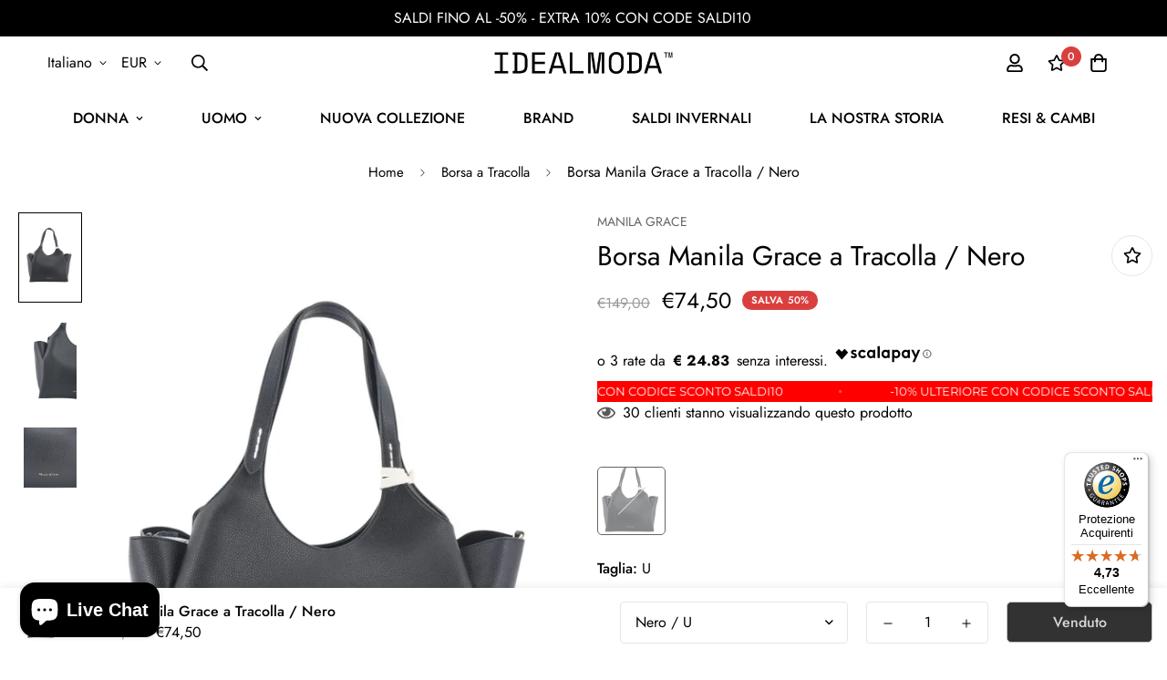

--- FILE ---
content_type: text/html; charset=utf-8
request_url: https://www.idealmoda.it/products/borsa-manila-grace-a-tracolla-nero
body_size: 68372
content:
<!doctype html>
<html
  class="no-js supports-no-cookies"
  lang="it"
  style="--sf-page-opacity: 0;"
  data-template="product"
  
>
<head>
	<meta charset="utf-8">
	<meta http-equiv="X-UA-Compatible" content="IE=edge">
	<meta name="viewport" content="width=device-width, initial-scale=1, maximum-scale=1.0, user-scalable=0">
	<meta name="theme-color" content="#000">

  <link rel="canonical" href="https://www.idealmoda.it/products/borsa-manila-grace-a-tracolla-nero"><link rel="preload" as="style" href="//www.idealmoda.it/cdn/shop/t/40/assets/product-template.css?v=41204420231589138731762516068"><link rel="preload" as="style" href="//www.idealmoda.it/cdn/shop/t/40/assets/theme.css?v=115527591105125494611762516068">


<link rel="dns-prefetch" href="https://www.idealmoda.it/products/borsa-manila-grace-a-tracolla-nero" crossorigin>
<link rel="dns-prefetch" href="https://cdn.shopify.com" crossorigin>
<link rel="preconnect" href="https://www.idealmoda.it/products/borsa-manila-grace-a-tracolla-nero" crossorigin>
<link rel="preconnect" href="https://cdn.shopify.com" crossorigin> 
<link rel="preload" as="style" href="//www.idealmoda.it/cdn/shop/t/40/assets/chunk.css?v=130229992099673252891762516068">
<link rel="preload" as="style" href="//www.idealmoda.it/cdn/shop/t/40/assets/custom.css?v=22089276866263046521762516068">
<link rel="preload" as="script" href="//www.idealmoda.it/cdn/shop/t/40/assets/app.min.js?v=104572675554926883291762516068">
<link rel="preload" as="script" href="//www.idealmoda.it/cdn/shop/t/40/assets/foxkit-app.min.js?v=24097666997194630591762516068">
<link rel="preload" as="script" href="//www.idealmoda.it/cdn/shop/t/40/assets/lazysizes.min.js?v=49047110623560880631762516068">

  <link rel="shortcut icon" href="//www.idealmoda.it/cdn/shop/files/IM_avatar_riduzione_social_white_32x32.png?v=1694251342" type="image/png"><title>Borsa Manila Grace a Tracolla / Nero</title><meta name="description" content="Borsa tote Similpelle Capiente e versatile 38 x 28 x 15 cm Codice Prodotto B203EU">
  <meta property="og:site_name" content="IDEALMODA">
<meta property="og:url" content="https://www.idealmoda.it/products/borsa-manila-grace-a-tracolla-nero">
<meta property="og:title" content="Borsa Manila Grace a Tracolla / Nero">
<meta property="og:type" content="product">
<meta property="og:description" content="Borsa tote Similpelle Capiente e versatile 38 x 28 x 15 cm Codice Prodotto B203EU"><meta property="og:image" content="http://www.idealmoda.it/cdn/shop/products/0c04a64ef5a635bfc03a943ee6b835d0.jpg?v=1649454087">
<meta property="og:image:secure_url" content="https://www.idealmoda.it/cdn/shop/products/0c04a64ef5a635bfc03a943ee6b835d0.jpg?v=1649454087">
<meta property="og:image:width" content="853">
<meta property="og:image:height" content="1280"><meta property="og:price:amount" content="74,50">
<meta property="og:price:currency" content="EUR"><meta name="twitter:card" content="summary_large_image">
<meta name="twitter:title" content="Borsa Manila Grace a Tracolla / Nero">
<meta name="twitter:description" content="Borsa tote Similpelle Capiente e versatile 38 x 28 x 15 cm Codice Prodotto B203EU">

  <style media="print" id="mn-font-style">
  @font-face {  font-family: SF-Heading-font;  font-weight:300;  src: url(https://cdn.shopify.com/s/files/1/0561/2742/2636/files/Jost-Light.ttf?v=1618297125);  font-display: swap;}@font-face {  font-family: SF-Heading-font;  font-weight:400;  src: url(https://cdn.shopify.com/s/files/1/0561/2742/2636/files/Jost-Regular.ttf?v=1618297125);  font-display: swap;}@font-face {  font-family: SF-Heading-font;  font-weight:500;  src: url(https://cdn.shopify.com/s/files/1/0561/2742/2636/files/Jost-Medium.ttf?v=1618297125);  font-display: swap;}@font-face {  font-family: SF-Heading-font;  font-weight:600;  src: url(https://cdn.shopify.com/s/files/1/0561/2742/2636/files/Jost-SemiBold.ttf?v=1618297125);  font-display: swap;}@font-face {  font-family: SF-Heading-font;  font-weight:700;  src: url(https://cdn.shopify.com/s/files/1/0561/2742/2636/files/Jost-Bold.ttf?v=1618297125);  font-display: swap;}:root {  --font-stack-header: SF-Heading-font;  --font-weight-header: 400;}@font-face {  font-family: SF-Body-font;  font-weight:300;  src: url(https://cdn.shopify.com/s/files/1/0561/2742/2636/files/Jost-Light.ttf?v=1618297125);  font-display: swap;}@font-face {  font-family: SF-Body-font;  font-weight:400;  src: url(https://cdn.shopify.com/s/files/1/0561/2742/2636/files/Jost-Regular.ttf?v=1618297125);  font-display: swap;}@font-face {  font-family: SF-Body-font;  font-weight:500;  src: url(https://cdn.shopify.com/s/files/1/0561/2742/2636/files/Jost-Medium.ttf?v=1618297125);  font-display: swap;}@font-face {  font-family: SF-Body-font;  font-weight:600;  src: url(https://cdn.shopify.com/s/files/1/0561/2742/2636/files/Jost-SemiBold.ttf?v=1618297125);  font-display: swap;}@font-face {  font-family: SF-Body-font;  font-weight:700;  src: url(https://cdn.shopify.com/s/files/1/0561/2742/2636/files/Jost-Bold.ttf?v=1618297125);  font-display: swap;}:root {  --font-stack-body: 'SF-Body-font';  --font-weight-body: 400;;}
</style>

  <style media="print" id="mn-critical-css">
  html{font-size:calc(var(--font-base-size,16) * 1px)}body{font-family:var(--font-stack-body)!important;font-weight:var(--font-weight-body);font-style:var(--font-style-body);color:var(--color-body-text);font-size:calc(var(--font-base-size,16) * 1px);line-height:calc(var(--base-line-height) * 1px);scroll-behavior:smooth}body .h1,body .h2,body .h3,body .h4,body .h5,body .h6,body h1,body h2,body h3,body h4,body h5,body h6{font-family:var(--font-stack-header);font-weight:var(--font-weight-header);font-style:var(--font-style-header);color:var(--color-heading-text);line-height:normal}body .h1,body h1{font-size:calc(((var(--font-h1-mobile))/ (var(--font-base-size))) * 1rem)}body .h2,body h2{font-size:calc(((var(--font-h2-mobile))/ (var(--font-base-size))) * 1rem)}body .h3,body h3{font-size:calc(((var(--font-h3-mobile))/ (var(--font-base-size))) * 1rem)}body .h4,body h4{font-size:calc(((var(--font-h4-mobile))/ (var(--font-base-size))) * 1rem)}body .h5,body h5{font-size:calc(((var(--font-h5-mobile))/ (var(--font-base-size))) * 1rem)}body .h6,body h6{font-size:calc(((var(--font-h6-mobile))/ (var(--font-base-size))) * 1rem);line-height:1.4}@media only screen and (min-width:768px){body .h1,body h1{font-size:calc(((var(--font-h1-desktop))/ (var(--font-base-size))) * 1rem)}body .h2,body h2{font-size:calc(((var(--font-h2-desktop))/ (var(--font-base-size))) * 1rem)}body .h3,body h3{font-size:calc(((var(--font-h3-desktop))/ (var(--font-base-size))) * 1rem)}body .h4,body h4{font-size:calc(((var(--font-h4-desktop))/ (var(--font-base-size))) * 1rem)}body .h5,body h5{font-size:calc(((var(--font-h5-desktop))/ (var(--font-base-size))) * 1rem)}body .h6,body h6{font-size:calc(((var(--font-h6-desktop))/ (var(--font-base-size))) * 1rem)}}.swiper-wrapper{display:flex}.swiper-container:not(.swiper-container-initialized) .swiper-slide{width:calc(100% / var(--items,1));flex:0 0 auto}@media (max-width:1023px){.swiper-container:not(.swiper-container-initialized) .swiper-slide{min-width:40vw;flex:0 0 auto}}@media (max-width:767px){.swiper-container:not(.swiper-container-initialized) .swiper-slide{min-width:66vw;flex:0 0 auto}}.opacity-0{opacity:0}.opacity-100{opacity:1!important;}.placeholder-background{position:absolute;top:0;right:0;bottom:0;left:0;pointer-events:none}.placeholder-background--animation{background-color:#000;animation:placeholder-background-loading 1.5s infinite linear}[data-image-loading]{position:relative}[data-image-loading]:after{content:'';background-color:#000;animation:placeholder-background-loading 1.5s infinite linear;position:absolute;top:0;left:0;width:100%;height:100%;z-index:1}[data-image-loading] img.lazyload{opacity:0}[data-image-loading] img.lazyloaded{opacity:1}.no-js [data-image-loading]{animation-name:none}.lazyload--fade-in{opacity:0;transition:.25s all}.lazyload--fade-in.lazyloaded{opacity:1}@media (min-width:768px){.hidden.md\:block{display:block!important}.hidden.md\:flex{display:flex!important}.hidden.md\:grid{display:grid!important}}@media (min-width:1024px){.hidden.lg\:block{display:block!important}.hidden.lg\:flex{display:flex!important}.hidden.lg\:grid{display:grid!important}}@media (min-width:1280px){.hidden.xl\:block{display:block!important}.hidden.xl\:flex{display:flex!important}.hidden.xl\:grid{display:grid!important}}

  h1, .h1,
  h2, .h2,
  h3, .h3,
  h4, .h4,
  h5, .h5,
  h6, .h6 {
    letter-spacing: 0px;
  }
</style>

  <script>
  try{window.MinimogSettings=window.MinimogSettings||{},window.___mnag="userA"+(window.___mnag1||"")+"gent";var _mh=document.querySelector("header.sf-header__mobile"),_dh=document.querySelector("header.sf-header__desktop"),_innerWidth=window.innerWidth;function _shh(){_mh&&_dh||(_mh=document.querySelector("header.sf-header__mobile"),_dh=document.querySelector("header.sf-header__desktop"));var e=window.innerWidth<1024?_mh:_dh;e&&(e.classList.contains("logo-center__2l")?(document.documentElement.style.setProperty("--sf-header-height",e.offsetHeight+"px"),window.MinimogSettings.headerHeight=e.offsetHeight):(e.classList.contains("logo-left__2l"),document.documentElement.style.setProperty("--sf-header-height",e.offsetHeight+"px"),window.MinimogSettings.headerHeight=e.offsetHeight))}function _stbh(){var e=document.querySelector(".sf-topbar");e&&(document.documentElement.style.setProperty("--sf-topbar-height",e.offsetHeight+"px"),window.MinimogSettings.topbarHeight=e.offsetHeight)}function _sah(){var e=document.querySelector(".announcement-bar");e&&(document.documentElement.style.setProperty("--sf-announcement-height",e.offsetHeight+"px"),window.MinimogSettings.topbarHeight=e.offsetHeight)}function _smcp(){var e=document.documentElement.dataset.template;window.innerWidth>=1024?_dh&&"true"===_dh.dataset.transparent&&("index"!==e&&"collection"!==e||document.documentElement.style.setProperty("--main-content-padding-top","0px")):document.documentElement.style.removeProperty("--main-content-padding-top")}function _sp(){_shh(),_stbh(),_sah(),_smcp();var e=document.querySelector(".sf-header");e&&e.classList.add("opacity-100"),document.documentElement.style.setProperty("--sf-page-opacity","1")}window.addEventListener("resize",_shh),window.addEventListener("resize",_stbh),window.addEventListener("resize",_sah),window.addEventListener("resize",_smcp),document.documentElement.className=document.documentElement.className.replace("supports-no-cookies","supports-cookies").replace("no-js","js")}catch(e){console.warn("Failed to execute critical scripts",e)}try{var _nu=navigator[window.___mnag],_psas=[{b:"ome-Li",c:"ghth",d:"ouse",a:"Chr"},{d:"hts",a:"Sp",c:"nsig",b:"eed I"},{b:" Lin",d:"6_64",a:"X11;",c:"ux x8"}];function __fn(e){return Object.keys(_psas[e]).sort().reduce((function(t,n){return t+_psas[e][n]}),"")}var __isPSA=_nu.indexOf(__fn(0))>-1||_nu.indexOf(__fn(1))>-1||_nu.indexOf(__fn(2))>-1;window.___mnag="!1",_psas=null}catch(e){__isPSA=!1,_psas=null;window.___mnag="!1"}function _sli(){Array.from(document.querySelectorAll("img")).splice(0,10).forEach((function(e){e.dataset.src&&(e.src=e.dataset.src.replace("_{width}x","_200x"),e.style.opacity=1)})),Array.from(document.querySelectorAll(".lazyload[data-bg]")).splice(0,5).forEach((function(e){e.dataset.bg&&(e.style.backgroundImage="url("+e.dataset.bg+")",e.style.backgroundSize="cover")}))}function afnc(){var e=document.getElementById("mn-critical-css"),t=document.getElementById("mn-font-style");e&&(e.media="all"),t&&(t.media="all")}function __as(e){e.rel="stylesheet",e.media="all",e.removeAttribute("onload")}function __otsl(e){__as(e),"loading"!==document.readyState?_sp():document.addEventListener("DOMContentLoaded",_sp)}function __ocsl(e){__isPSA||__as(e)}document.addEventListener("DOMContentLoaded",(function(){function e(e){var t=e.dataset.imageLoading?e:e.closest("[data-image-loading]");t&&t.removeAttribute("data-image-loading")}__isPSA?"loading"!==document.readyState?_sli():document.addEventListener("DOMContentLoaded",_sli):(document.addEventListener("lazyloaded",(function(t){var n=t.target;if(e(n),n.dataset.bgset){var o=n.querySelector(".lazyloaded");o&&(n.setAttribute("alt",n.dataset.alt||"lazysize-img"),n.setAttribute("src",o.dataset.src||n.dataset.bg||""))}})),document.querySelectorAll(".lazyloaded").forEach(e))})),__isPSA||afnc(),window.__isPSA=__isPSA;
</script>

  <style data-shopify>:root {		/* BODY */		--base-line-height: 28;		/* PRIMARY COLORS */		--color-primary: #000;		--plyr-color-main: #000;		--color-primary-darker: #333333;		/* TEXT COLORS */		--color-body-text: #000000;		--color-heading-text: #000000;		--color-sub-text: #666666;		--color-text-link: #000000;		--color-text-link-hover: #999999;		/* BUTTON COLORS */		--color-btn-bg:  #000000;		--color-btn-bg-hover: #000000;		--color-btn-text: #ffffff;		--color-btn-text-hover: #ffffff;		--btn-letter-spacing: 0px;		--btn-border-radius: 5px;		--btn-border-width: 1px;		--btn-line-height: 23px;				/* PRODUCT COLORS */		--product-title-color: #000000;		--product-sale-price-color: #9b9b9b;		--product-regular-price-color: #000000;		--product-type-color: #9b9b9b;		--product-desc-color: #666666;		/* TOPBAR COLORS */		--color-topbar-background: #da3f3f;		--color-topbar-text: #fff;		/* MENU BAR COLORS */		--color-menu-background: #000;		--color-menu-text: #fff;		/* BORDER COLORS */		--color-border: #e6e6e6;		/* FOOTER COLORS */		--color-footer-text: #000;		--color-footer-subtext: #666666;		--color-footer-background: #f5f5f5;		--color-footer-link: #666666;		--color-footer-link-hover: #000000;		--color-footer-background-mobile: #F5F5F5;		/* FOOTER BOTTOM COLORS */		--color-footer-bottom-text: #666666;		--color-footer-bottom-background: #f5f5f5;		--color-footer-bottom-background-mobile: #F5F5F5;		/* HEADER */		--color-header-text: #000000;		--color-header-transparent-text: #000000;		--color-main-background: #fff;		--color-field-background: #f8f8f8;		--color-header-background: #ffffff;		--color-cart-wishlist-count: #ffffff;		--bg-cart-wishlist-count: #da3f3f;		--swatch-item-background-default: #f7f8fa;		--text-gray-400: #777777;		--text-gray-9b: #9b9b9b;		--text-black: #000000;		--text-white: #ffffff;		--bg-gray-400: #f7f8fa;		--bg-black: #000000;		--rounded-full: 9999px;		--border-color-1: #eeeeee;		--border-color-2: #b2b2b2;		--border-color-3: #d2d2d2;		--border-color-4: #737373;		--color-secondary: #666666;		--color-success: #3a8735;		--color-warning: #ff706b;		--color-info: #959595;		--color-disabled: #cecece;		--bg-disabled: #f7f7f7;		--bg-hover: #737373;		--bg-color-tooltip: #000000;		--text-color-tooltip: #ffffff;		--color-image-overlay: #000000;		--opacity-image-overlay: 0.2;		--theme-shadow: 0 5px 15px 0 rgba(0, 0, 0, 0.07);    --arrow-select-box: url(//www.idealmoda.it/cdn/shop/t/40/assets/ar-down.svg?v=92728264558441377851762516068);		/* FONT SIZES */		--font-base-size: 16;		--font-btn-size: 16px;		--font-btn-weight: 500;		--font-h1-desktop: 48;		--font-h1-mobile: 45;		--font-h2-desktop: 37;		--font-h2-mobile: 34;		--font-h3-desktop: 28;		--font-h3-mobile: 25;		--font-h4-desktop: 24;		--font-h4-mobile: 22;		--font-h5-desktop: 20;		--font-h5-mobile: 18;		--font-h6-desktop: 19;		--font-h6-mobile: 17;    --arrow-down-url: url(//www.idealmoda.it/cdn/shop/t/40/assets/arrow-down.svg?v=157552497485556416461762516068);    --arrow-down-white-url: url(//www.idealmoda.it/cdn/shop/t/40/assets/arrow-down-white.svg?v=70535736727834135531762516068);    --product-title-line-clamp: unset	}
</style><link media="print" onload="this.media = 'all'" rel="stylesheet" href="//www.idealmoda.it/cdn/shop/t/40/assets/product-template.css?v=41204420231589138731762516068"><link as="style" rel="preload" href="//www.idealmoda.it/cdn/shop/t/40/assets/theme.css?v=115527591105125494611762516068" onload="__otsl(this)">
<link as="style" rel="preload" href="//www.idealmoda.it/cdn/shop/t/40/assets/chunk.css?v=130229992099673252891762516068" onload="__ocsl(this)">
<link type="text/css" href="//www.idealmoda.it/cdn/shop/t/40/assets/custom.css?v=22089276866263046521762516068" rel="stylesheet">

<style data-shopify>body {
    --container-width: 1280;
    --fluid-container-width: 1620px;
    --fluid-container-offset: 65px;
    background-color: #fff;
  }.sf__index-icon-box-1 .sf-icon-box__text .sf__btn.sf__btn-link {  padding: 0;  font-weight: 400;}.sf__index-icon-box-1 .sf-icon-box__text .sf__btn.sf__btn-link::before {  background-color: rgba(0, 0, 0, 0.25);  height: 1px;}.sf__index-icon-box-1 .sf-icon-box__text .sf__btn.sf__btn-link::after {  height: 1px;}.sf__index-img-with-text .section-my {  margin-top: -30px;}.sf__pcard-vendor {  font-weight: 500;}.sf__footer-form-newsletter input.form-control {  background: #fff;}.sf__index-img-with-text .sf-custom__grid {  margin-top: 0;}.sf__index-icon-box-2 .sf-icon-box__text h3 {  line-height: 26px;  font-weight: 500;  font-size: 20px;}@media (min-width: 1536px) {  .sf__index-img-with-text .content__box h3 {    font-size: 100px;    line-height: 100px;    margin-bottom: 30px;  }  .sf__index-img-with-text .content__box p {    line-height: 32px;  }}@media (max-width: 1279px) {  .sf__index-img-with-text .section-my {    margin-top: 0;  }}@media (max-width: 767px) {  .sf__index-img-with-text .content__box h3 {    font-size: 36px;    line-height: 52px;  }  .sf__index-img-with-text .content__box .content__subheading {    margin-bottom: 5px;  }  .sf__index-img-with-text .content__box div {    margin-bottom: 15px;  }  .sf__index-img-with-text .section-my {    padding-left: 0;    padding-right: 0;  }  .sf__index-img-with-text .content__box {    text-align: center;    margin-top: 25px;    padding-left: 25px;    padding-right: 25px;  }}@media (min-width: 768px) {  .sf__index-icon-box-2 .section-my {    padding-top: 45px;    padding-bottom: 45px;    margin-bottom: 0;    margin-top: 0;  }  .sf__index-icon-box-2 {    border-top: 1px solid #eee;  }}@media (min-width: 1024px) {  .sf__index-collection-list .collection-card__info h3 a {    font-weight: 400;    font-size: 24px;    line-height: 34px;    margin-bottom: 2px;  }}@media (max-width: 576px) {  .sf__index-featured-collection .sf__featured-collection-button a.sf__btn {    width: 100%;  }  .sf__index-icon-box-2 .sf-icon-box__text h3 {    font-size: 18px;    margin-bottom: 2px;  }}
</style>

  <script src="//www.idealmoda.it/cdn/shop/t/40/assets/jquery.min.js?v=74721525869110791951762516068" type="text/javascript"></script>
  
  
  <script>
  const boostSDAssetFileURL = "\/\/www.idealmoda.it\/cdn\/shop\/t\/40\/assets\/boost_sd_assets_file_url.gif?v=7335";
  window.boostSDAssetFileURL = boostSDAssetFileURL;

  if (window.boostSDAppConfig) {
    window.boostSDAppConfig.generalSettings.custom_js_asset_url = "//www.idealmoda.it/cdn/shop/t/40/assets/boost-sd-custom.js?v=160962118398746674481762516068";
    window.boostSDAppConfig.generalSettings.custom_css_asset_url = "//www.idealmoda.it/cdn/shop/t/40/assets/boost-sd-custom.css?v=93922324714455177501762516068";
  }

  
</script>

    <script>window.performance && window.performance.mark && window.performance.mark('shopify.content_for_header.start');</script><meta name="google-site-verification" content="KEJFtI1bqSNHorDmCzYMNbXh8ELf5zdTune_virbX_E">
<meta id="shopify-digital-wallet" name="shopify-digital-wallet" content="/10255335460/digital_wallets/dialog">
<meta name="shopify-checkout-api-token" content="d7ba0d1e0e7108d4ea29f09d12af7aaf">
<meta id="in-context-paypal-metadata" data-shop-id="10255335460" data-venmo-supported="false" data-environment="production" data-locale="it_IT" data-paypal-v4="true" data-currency="EUR">
<link rel="alternate" hreflang="x-default" href="https://www.idealmoda.it/products/borsa-manila-grace-a-tracolla-nero">
<link rel="alternate" hreflang="it" href="https://www.idealmoda.it/products/borsa-manila-grace-a-tracolla-nero">
<link rel="alternate" hreflang="en-AE" href="https://www.idealmoda.com/products/borsa-manila-grace-a-tracolla-nero">
<link rel="alternate" hreflang="en-AF" href="https://www.idealmoda.com/products/borsa-manila-grace-a-tracolla-nero">
<link rel="alternate" hreflang="en-AL" href="https://www.idealmoda.com/products/borsa-manila-grace-a-tracolla-nero">
<link rel="alternate" hreflang="en-AT" href="https://www.idealmoda.com/products/borsa-manila-grace-a-tracolla-nero">
<link rel="alternate" hreflang="en-AU" href="https://www.idealmoda.com/products/borsa-manila-grace-a-tracolla-nero">
<link rel="alternate" hreflang="en-BE" href="https://www.idealmoda.com/products/borsa-manila-grace-a-tracolla-nero">
<link rel="alternate" hreflang="en-BG" href="https://www.idealmoda.com/products/borsa-manila-grace-a-tracolla-nero">
<link rel="alternate" hreflang="en-BT" href="https://www.idealmoda.com/products/borsa-manila-grace-a-tracolla-nero">
<link rel="alternate" hreflang="en-CA" href="https://www.idealmoda.com/products/borsa-manila-grace-a-tracolla-nero">
<link rel="alternate" hreflang="en-CH" href="https://www.idealmoda.com/products/borsa-manila-grace-a-tracolla-nero">
<link rel="alternate" hreflang="en-CN" href="https://www.idealmoda.com/products/borsa-manila-grace-a-tracolla-nero">
<link rel="alternate" hreflang="en-CY" href="https://www.idealmoda.com/products/borsa-manila-grace-a-tracolla-nero">
<link rel="alternate" hreflang="en-CZ" href="https://www.idealmoda.com/products/borsa-manila-grace-a-tracolla-nero">
<link rel="alternate" hreflang="en-DE" href="https://www.idealmoda.com/products/borsa-manila-grace-a-tracolla-nero">
<link rel="alternate" hreflang="en-DK" href="https://www.idealmoda.com/products/borsa-manila-grace-a-tracolla-nero">
<link rel="alternate" hreflang="en-EE" href="https://www.idealmoda.com/products/borsa-manila-grace-a-tracolla-nero">
<link rel="alternate" hreflang="en-ES" href="https://www.idealmoda.com/products/borsa-manila-grace-a-tracolla-nero">
<link rel="alternate" hreflang="en-FI" href="https://www.idealmoda.com/products/borsa-manila-grace-a-tracolla-nero">
<link rel="alternate" hreflang="en-FR" href="https://www.idealmoda.com/products/borsa-manila-grace-a-tracolla-nero">
<link rel="alternate" hreflang="en-GB" href="https://www.idealmoda.com/products/borsa-manila-grace-a-tracolla-nero">
<link rel="alternate" hreflang="en-GR" href="https://www.idealmoda.com/products/borsa-manila-grace-a-tracolla-nero">
<link rel="alternate" hreflang="en-HK" href="https://www.idealmoda.com/products/borsa-manila-grace-a-tracolla-nero">
<link rel="alternate" hreflang="en-HR" href="https://www.idealmoda.com/products/borsa-manila-grace-a-tracolla-nero">
<link rel="alternate" hreflang="en-HU" href="https://www.idealmoda.com/products/borsa-manila-grace-a-tracolla-nero">
<link rel="alternate" hreflang="en-IE" href="https://www.idealmoda.com/products/borsa-manila-grace-a-tracolla-nero">
<link rel="alternate" hreflang="en-IL" href="https://www.idealmoda.com/products/borsa-manila-grace-a-tracolla-nero">
<link rel="alternate" hreflang="en-IQ" href="https://www.idealmoda.com/products/borsa-manila-grace-a-tracolla-nero">
<link rel="alternate" hreflang="en-JO" href="https://www.idealmoda.com/products/borsa-manila-grace-a-tracolla-nero">
<link rel="alternate" hreflang="en-JP" href="https://www.idealmoda.com/products/borsa-manila-grace-a-tracolla-nero">
<link rel="alternate" hreflang="en-KH" href="https://www.idealmoda.com/products/borsa-manila-grace-a-tracolla-nero">
<link rel="alternate" hreflang="en-KR" href="https://www.idealmoda.com/products/borsa-manila-grace-a-tracolla-nero">
<link rel="alternate" hreflang="en-LI" href="https://www.idealmoda.com/products/borsa-manila-grace-a-tracolla-nero">
<link rel="alternate" hreflang="en-LT" href="https://www.idealmoda.com/products/borsa-manila-grace-a-tracolla-nero">
<link rel="alternate" hreflang="en-LU" href="https://www.idealmoda.com/products/borsa-manila-grace-a-tracolla-nero">
<link rel="alternate" hreflang="en-LV" href="https://www.idealmoda.com/products/borsa-manila-grace-a-tracolla-nero">
<link rel="alternate" hreflang="en-MT" href="https://www.idealmoda.com/products/borsa-manila-grace-a-tracolla-nero">
<link rel="alternate" hreflang="en-NI" href="https://www.idealmoda.com/products/borsa-manila-grace-a-tracolla-nero">
<link rel="alternate" hreflang="en-NL" href="https://www.idealmoda.com/products/borsa-manila-grace-a-tracolla-nero">
<link rel="alternate" hreflang="en-NP" href="https://www.idealmoda.com/products/borsa-manila-grace-a-tracolla-nero">
<link rel="alternate" hreflang="en-PG" href="https://www.idealmoda.com/products/borsa-manila-grace-a-tracolla-nero">
<link rel="alternate" hreflang="en-PL" href="https://www.idealmoda.com/products/borsa-manila-grace-a-tracolla-nero">
<link rel="alternate" hreflang="en-PT" href="https://www.idealmoda.com/products/borsa-manila-grace-a-tracolla-nero">
<link rel="alternate" hreflang="en-RO" href="https://www.idealmoda.com/products/borsa-manila-grace-a-tracolla-nero">
<link rel="alternate" hreflang="en-RU" href="https://www.idealmoda.com/products/borsa-manila-grace-a-tracolla-nero">
<link rel="alternate" hreflang="en-SE" href="https://www.idealmoda.com/products/borsa-manila-grace-a-tracolla-nero">
<link rel="alternate" hreflang="en-SG" href="https://www.idealmoda.com/products/borsa-manila-grace-a-tracolla-nero">
<link rel="alternate" hreflang="en-SI" href="https://www.idealmoda.com/products/borsa-manila-grace-a-tracolla-nero">
<link rel="alternate" hreflang="en-SK" href="https://www.idealmoda.com/products/borsa-manila-grace-a-tracolla-nero">
<link rel="alternate" hreflang="en-TC" href="https://www.idealmoda.com/products/borsa-manila-grace-a-tracolla-nero">
<link rel="alternate" hreflang="en-TL" href="https://www.idealmoda.com/products/borsa-manila-grace-a-tracolla-nero">
<link rel="alternate" hreflang="en-VN" href="https://www.idealmoda.com/products/borsa-manila-grace-a-tracolla-nero">
<link rel="alternate" hreflang="en-YE" href="https://www.idealmoda.com/products/borsa-manila-grace-a-tracolla-nero">
<link rel="alternate" hreflang="en-US" href="https://www.idealmoda.com/products/borsa-manila-grace-a-tracolla-nero">
<link rel="alternate" hreflang="en-MD" href="https://www.idealmoda.com/products/borsa-manila-grace-a-tracolla-nero">
<link rel="alternate" hreflang="en-KZ" href="https://www.idealmoda.com/products/borsa-manila-grace-a-tracolla-nero">
<link rel="alternate" hreflang="en-AD" href="https://www.idealmoda.com/products/borsa-manila-grace-a-tracolla-nero">
<link rel="alternate" hreflang="en-BY" href="https://www.idealmoda.com/products/borsa-manila-grace-a-tracolla-nero">
<link rel="alternate" hreflang="en-BA" href="https://www.idealmoda.com/products/borsa-manila-grace-a-tracolla-nero">
<link rel="alternate" hreflang="en-VA" href="https://www.idealmoda.com/products/borsa-manila-grace-a-tracolla-nero">
<link rel="alternate" hreflang="en-GI" href="https://www.idealmoda.com/products/borsa-manila-grace-a-tracolla-nero">
<link rel="alternate" hreflang="en-GG" href="https://www.idealmoda.com/products/borsa-manila-grace-a-tracolla-nero">
<link rel="alternate" hreflang="en-IS" href="https://www.idealmoda.com/products/borsa-manila-grace-a-tracolla-nero">
<link rel="alternate" hreflang="en-IM" href="https://www.idealmoda.com/products/borsa-manila-grace-a-tracolla-nero">
<link rel="alternate" hreflang="en-AX" href="https://www.idealmoda.com/products/borsa-manila-grace-a-tracolla-nero">
<link rel="alternate" hreflang="en-FO" href="https://www.idealmoda.com/products/borsa-manila-grace-a-tracolla-nero">
<link rel="alternate" hreflang="en-JE" href="https://www.idealmoda.com/products/borsa-manila-grace-a-tracolla-nero">
<link rel="alternate" hreflang="en-XK" href="https://www.idealmoda.com/products/borsa-manila-grace-a-tracolla-nero">
<link rel="alternate" hreflang="en-MK" href="https://www.idealmoda.com/products/borsa-manila-grace-a-tracolla-nero">
<link rel="alternate" hreflang="en-ME" href="https://www.idealmoda.com/products/borsa-manila-grace-a-tracolla-nero">
<link rel="alternate" hreflang="en-NO" href="https://www.idealmoda.com/products/borsa-manila-grace-a-tracolla-nero">
<link rel="alternate" hreflang="en-SM" href="https://www.idealmoda.com/products/borsa-manila-grace-a-tracolla-nero">
<link rel="alternate" hreflang="en-RS" href="https://www.idealmoda.com/products/borsa-manila-grace-a-tracolla-nero">
<link rel="alternate" hreflang="en-SJ" href="https://www.idealmoda.com/products/borsa-manila-grace-a-tracolla-nero">
<link rel="alternate" hreflang="en-UA" href="https://www.idealmoda.com/products/borsa-manila-grace-a-tracolla-nero">
<link rel="alternate" hreflang="en-DZ" href="https://www.idealmoda.com/products/borsa-manila-grace-a-tracolla-nero">
<link rel="alternate" hreflang="en-AO" href="https://www.idealmoda.com/products/borsa-manila-grace-a-tracolla-nero">
<link rel="alternate" hreflang="en-BJ" href="https://www.idealmoda.com/products/borsa-manila-grace-a-tracolla-nero">
<link rel="alternate" hreflang="en-BW" href="https://www.idealmoda.com/products/borsa-manila-grace-a-tracolla-nero">
<link rel="alternate" hreflang="en-BF" href="https://www.idealmoda.com/products/borsa-manila-grace-a-tracolla-nero">
<link rel="alternate" hreflang="en-BI" href="https://www.idealmoda.com/products/borsa-manila-grace-a-tracolla-nero">
<link rel="alternate" hreflang="en-CM" href="https://www.idealmoda.com/products/borsa-manila-grace-a-tracolla-nero">
<link rel="alternate" hreflang="en-CV" href="https://www.idealmoda.com/products/borsa-manila-grace-a-tracolla-nero">
<link rel="alternate" hreflang="en-TD" href="https://www.idealmoda.com/products/borsa-manila-grace-a-tracolla-nero">
<link rel="alternate" hreflang="en-KM" href="https://www.idealmoda.com/products/borsa-manila-grace-a-tracolla-nero">
<link rel="alternate" hreflang="en-CD" href="https://www.idealmoda.com/products/borsa-manila-grace-a-tracolla-nero">
<link rel="alternate" hreflang="en-CG" href="https://www.idealmoda.com/products/borsa-manila-grace-a-tracolla-nero">
<link rel="alternate" hreflang="en-CI" href="https://www.idealmoda.com/products/borsa-manila-grace-a-tracolla-nero">
<link rel="alternate" hreflang="en-EG" href="https://www.idealmoda.com/products/borsa-manila-grace-a-tracolla-nero">
<link rel="alternate" hreflang="en-ER" href="https://www.idealmoda.com/products/borsa-manila-grace-a-tracolla-nero">
<link rel="alternate" hreflang="en-SZ" href="https://www.idealmoda.com/products/borsa-manila-grace-a-tracolla-nero">
<link rel="alternate" hreflang="en-ET" href="https://www.idealmoda.com/products/borsa-manila-grace-a-tracolla-nero">
<link rel="alternate" hreflang="en-GA" href="https://www.idealmoda.com/products/borsa-manila-grace-a-tracolla-nero">
<link rel="alternate" hreflang="en-GM" href="https://www.idealmoda.com/products/borsa-manila-grace-a-tracolla-nero">
<link rel="alternate" hreflang="en-GH" href="https://www.idealmoda.com/products/borsa-manila-grace-a-tracolla-nero">
<link rel="alternate" hreflang="en-DJ" href="https://www.idealmoda.com/products/borsa-manila-grace-a-tracolla-nero">
<link rel="alternate" hreflang="en-GN" href="https://www.idealmoda.com/products/borsa-manila-grace-a-tracolla-nero">
<link rel="alternate" hreflang="en-GQ" href="https://www.idealmoda.com/products/borsa-manila-grace-a-tracolla-nero">
<link rel="alternate" hreflang="en-GW" href="https://www.idealmoda.com/products/borsa-manila-grace-a-tracolla-nero">
<link rel="alternate" hreflang="en-AC" href="https://www.idealmoda.com/products/borsa-manila-grace-a-tracolla-nero">
<link rel="alternate" hreflang="en-KE" href="https://www.idealmoda.com/products/borsa-manila-grace-a-tracolla-nero">
<link rel="alternate" hreflang="en-LS" href="https://www.idealmoda.com/products/borsa-manila-grace-a-tracolla-nero">
<link rel="alternate" hreflang="en-LR" href="https://www.idealmoda.com/products/borsa-manila-grace-a-tracolla-nero">
<link rel="alternate" hreflang="en-LY" href="https://www.idealmoda.com/products/borsa-manila-grace-a-tracolla-nero">
<link rel="alternate" hreflang="en-MG" href="https://www.idealmoda.com/products/borsa-manila-grace-a-tracolla-nero">
<link rel="alternate" hreflang="en-MW" href="https://www.idealmoda.com/products/borsa-manila-grace-a-tracolla-nero">
<link rel="alternate" hreflang="en-ML" href="https://www.idealmoda.com/products/borsa-manila-grace-a-tracolla-nero">
<link rel="alternate" hreflang="en-MA" href="https://www.idealmoda.com/products/borsa-manila-grace-a-tracolla-nero">
<link rel="alternate" hreflang="en-MR" href="https://www.idealmoda.com/products/borsa-manila-grace-a-tracolla-nero">
<link rel="alternate" hreflang="en-MU" href="https://www.idealmoda.com/products/borsa-manila-grace-a-tracolla-nero">
<link rel="alternate" hreflang="en-YT" href="https://www.idealmoda.com/products/borsa-manila-grace-a-tracolla-nero">
<link rel="alternate" hreflang="en-MZ" href="https://www.idealmoda.com/products/borsa-manila-grace-a-tracolla-nero">
<link rel="alternate" hreflang="en-NA" href="https://www.idealmoda.com/products/borsa-manila-grace-a-tracolla-nero">
<link rel="alternate" hreflang="en-NE" href="https://www.idealmoda.com/products/borsa-manila-grace-a-tracolla-nero">
<link rel="alternate" hreflang="en-NG" href="https://www.idealmoda.com/products/borsa-manila-grace-a-tracolla-nero">
<link rel="alternate" hreflang="en-CF" href="https://www.idealmoda.com/products/borsa-manila-grace-a-tracolla-nero">
<link rel="alternate" hreflang="en-RE" href="https://www.idealmoda.com/products/borsa-manila-grace-a-tracolla-nero">
<link rel="alternate" hreflang="en-RW" href="https://www.idealmoda.com/products/borsa-manila-grace-a-tracolla-nero">
<link rel="alternate" hreflang="en-EH" href="https://www.idealmoda.com/products/borsa-manila-grace-a-tracolla-nero">
<link rel="alternate" hreflang="en-SH" href="https://www.idealmoda.com/products/borsa-manila-grace-a-tracolla-nero">
<link rel="alternate" hreflang="en-ST" href="https://www.idealmoda.com/products/borsa-manila-grace-a-tracolla-nero">
<link rel="alternate" hreflang="en-SN" href="https://www.idealmoda.com/products/borsa-manila-grace-a-tracolla-nero">
<link rel="alternate" hreflang="en-SC" href="https://www.idealmoda.com/products/borsa-manila-grace-a-tracolla-nero">
<link rel="alternate" hreflang="en-SL" href="https://www.idealmoda.com/products/borsa-manila-grace-a-tracolla-nero">
<link rel="alternate" hreflang="en-SO" href="https://www.idealmoda.com/products/borsa-manila-grace-a-tracolla-nero">
<link rel="alternate" hreflang="en-SS" href="https://www.idealmoda.com/products/borsa-manila-grace-a-tracolla-nero">
<link rel="alternate" hreflang="en-ZA" href="https://www.idealmoda.com/products/borsa-manila-grace-a-tracolla-nero">
<link rel="alternate" hreflang="en-SD" href="https://www.idealmoda.com/products/borsa-manila-grace-a-tracolla-nero">
<link rel="alternate" hreflang="en-TZ" href="https://www.idealmoda.com/products/borsa-manila-grace-a-tracolla-nero">
<link rel="alternate" hreflang="en-TF" href="https://www.idealmoda.com/products/borsa-manila-grace-a-tracolla-nero">
<link rel="alternate" hreflang="en-IO" href="https://www.idealmoda.com/products/borsa-manila-grace-a-tracolla-nero">
<link rel="alternate" hreflang="en-TG" href="https://www.idealmoda.com/products/borsa-manila-grace-a-tracolla-nero">
<link rel="alternate" hreflang="en-TA" href="https://www.idealmoda.com/products/borsa-manila-grace-a-tracolla-nero">
<link rel="alternate" hreflang="en-TN" href="https://www.idealmoda.com/products/borsa-manila-grace-a-tracolla-nero">
<link rel="alternate" hreflang="en-UG" href="https://www.idealmoda.com/products/borsa-manila-grace-a-tracolla-nero">
<link rel="alternate" hreflang="en-ZM" href="https://www.idealmoda.com/products/borsa-manila-grace-a-tracolla-nero">
<link rel="alternate" hreflang="en-ZW" href="https://www.idealmoda.com/products/borsa-manila-grace-a-tracolla-nero">
<link rel="alternate" hreflang="en-AR" href="https://www.idealmoda.com/products/borsa-manila-grace-a-tracolla-nero">
<link rel="alternate" hreflang="en-BO" href="https://www.idealmoda.com/products/borsa-manila-grace-a-tracolla-nero">
<link rel="alternate" hreflang="en-BR" href="https://www.idealmoda.com/products/borsa-manila-grace-a-tracolla-nero">
<link rel="alternate" hreflang="en-CL" href="https://www.idealmoda.com/products/borsa-manila-grace-a-tracolla-nero">
<link rel="alternate" hreflang="en-CO" href="https://www.idealmoda.com/products/borsa-manila-grace-a-tracolla-nero">
<link rel="alternate" hreflang="en-EC" href="https://www.idealmoda.com/products/borsa-manila-grace-a-tracolla-nero">
<link rel="alternate" hreflang="en-GS" href="https://www.idealmoda.com/products/borsa-manila-grace-a-tracolla-nero">
<link rel="alternate" hreflang="en-GY" href="https://www.idealmoda.com/products/borsa-manila-grace-a-tracolla-nero">
<link rel="alternate" hreflang="en-GF" href="https://www.idealmoda.com/products/borsa-manila-grace-a-tracolla-nero">
<link rel="alternate" hreflang="en-FK" href="https://www.idealmoda.com/products/borsa-manila-grace-a-tracolla-nero">
<link rel="alternate" hreflang="en-PY" href="https://www.idealmoda.com/products/borsa-manila-grace-a-tracolla-nero">
<link rel="alternate" hreflang="en-PE" href="https://www.idealmoda.com/products/borsa-manila-grace-a-tracolla-nero">
<link rel="alternate" hreflang="en-SR" href="https://www.idealmoda.com/products/borsa-manila-grace-a-tracolla-nero">
<link rel="alternate" hreflang="en-UY" href="https://www.idealmoda.com/products/borsa-manila-grace-a-tracolla-nero">
<link rel="alternate" hreflang="en-VE" href="https://www.idealmoda.com/products/borsa-manila-grace-a-tracolla-nero">
<link rel="alternate" hreflang="en-SA" href="https://www.idealmoda.com/products/borsa-manila-grace-a-tracolla-nero">
<link rel="alternate" hreflang="en-AM" href="https://www.idealmoda.com/products/borsa-manila-grace-a-tracolla-nero">
<link rel="alternate" hreflang="en-AZ" href="https://www.idealmoda.com/products/borsa-manila-grace-a-tracolla-nero">
<link rel="alternate" hreflang="en-BH" href="https://www.idealmoda.com/products/borsa-manila-grace-a-tracolla-nero">
<link rel="alternate" hreflang="en-BD" href="https://www.idealmoda.com/products/borsa-manila-grace-a-tracolla-nero">
<link rel="alternate" hreflang="en-BN" href="https://www.idealmoda.com/products/borsa-manila-grace-a-tracolla-nero">
<link rel="alternate" hreflang="en-PH" href="https://www.idealmoda.com/products/borsa-manila-grace-a-tracolla-nero">
<link rel="alternate" hreflang="en-GE" href="https://www.idealmoda.com/products/borsa-manila-grace-a-tracolla-nero">
<link rel="alternate" hreflang="en-IN" href="https://www.idealmoda.com/products/borsa-manila-grace-a-tracolla-nero">
<link rel="alternate" hreflang="en-ID" href="https://www.idealmoda.com/products/borsa-manila-grace-a-tracolla-nero">
<link rel="alternate" hreflang="en-KG" href="https://www.idealmoda.com/products/borsa-manila-grace-a-tracolla-nero">
<link rel="alternate" hreflang="en-KW" href="https://www.idealmoda.com/products/borsa-manila-grace-a-tracolla-nero">
<link rel="alternate" hreflang="en-LA" href="https://www.idealmoda.com/products/borsa-manila-grace-a-tracolla-nero">
<link rel="alternate" hreflang="en-LB" href="https://www.idealmoda.com/products/borsa-manila-grace-a-tracolla-nero">
<link rel="alternate" hreflang="en-MO" href="https://www.idealmoda.com/products/borsa-manila-grace-a-tracolla-nero">
<link rel="alternate" hreflang="en-MY" href="https://www.idealmoda.com/products/borsa-manila-grace-a-tracolla-nero">
<link rel="alternate" hreflang="en-MV" href="https://www.idealmoda.com/products/borsa-manila-grace-a-tracolla-nero">
<link rel="alternate" hreflang="en-MN" href="https://www.idealmoda.com/products/borsa-manila-grace-a-tracolla-nero">
<link rel="alternate" hreflang="en-MM" href="https://www.idealmoda.com/products/borsa-manila-grace-a-tracolla-nero">
<link rel="alternate" hreflang="en-OM" href="https://www.idealmoda.com/products/borsa-manila-grace-a-tracolla-nero">
<link rel="alternate" hreflang="en-PK" href="https://www.idealmoda.com/products/borsa-manila-grace-a-tracolla-nero">
<link rel="alternate" hreflang="en-QA" href="https://www.idealmoda.com/products/borsa-manila-grace-a-tracolla-nero">
<link rel="alternate" hreflang="en-LK" href="https://www.idealmoda.com/products/borsa-manila-grace-a-tracolla-nero">
<link rel="alternate" hreflang="en-TJ" href="https://www.idealmoda.com/products/borsa-manila-grace-a-tracolla-nero">
<link rel="alternate" hreflang="en-TW" href="https://www.idealmoda.com/products/borsa-manila-grace-a-tracolla-nero">
<link rel="alternate" hreflang="en-PS" href="https://www.idealmoda.com/products/borsa-manila-grace-a-tracolla-nero">
<link rel="alternate" hreflang="en-TH" href="https://www.idealmoda.com/products/borsa-manila-grace-a-tracolla-nero">
<link rel="alternate" hreflang="en-TR" href="https://www.idealmoda.com/products/borsa-manila-grace-a-tracolla-nero">
<link rel="alternate" hreflang="en-TM" href="https://www.idealmoda.com/products/borsa-manila-grace-a-tracolla-nero">
<link rel="alternate" hreflang="en-UZ" href="https://www.idealmoda.com/products/borsa-manila-grace-a-tracolla-nero">
<link rel="alternate" hreflang="en-AI" href="https://www.idealmoda.com/products/borsa-manila-grace-a-tracolla-nero">
<link rel="alternate" hreflang="en-AG" href="https://www.idealmoda.com/products/borsa-manila-grace-a-tracolla-nero">
<link rel="alternate" hreflang="en-AW" href="https://www.idealmoda.com/products/borsa-manila-grace-a-tracolla-nero">
<link rel="alternate" hreflang="en-BS" href="https://www.idealmoda.com/products/borsa-manila-grace-a-tracolla-nero">
<link rel="alternate" hreflang="en-BB" href="https://www.idealmoda.com/products/borsa-manila-grace-a-tracolla-nero">
<link rel="alternate" hreflang="en-BZ" href="https://www.idealmoda.com/products/borsa-manila-grace-a-tracolla-nero">
<link rel="alternate" hreflang="en-BM" href="https://www.idealmoda.com/products/borsa-manila-grace-a-tracolla-nero">
<link rel="alternate" hreflang="en-CR" href="https://www.idealmoda.com/products/borsa-manila-grace-a-tracolla-nero">
<link rel="alternate" hreflang="en-CW" href="https://www.idealmoda.com/products/borsa-manila-grace-a-tracolla-nero">
<link rel="alternate" hreflang="en-DM" href="https://www.idealmoda.com/products/borsa-manila-grace-a-tracolla-nero">
<link rel="alternate" hreflang="en-SV" href="https://www.idealmoda.com/products/borsa-manila-grace-a-tracolla-nero">
<link rel="alternate" hreflang="en-JM" href="https://www.idealmoda.com/products/borsa-manila-grace-a-tracolla-nero">
<link rel="alternate" hreflang="en-GD" href="https://www.idealmoda.com/products/borsa-manila-grace-a-tracolla-nero">
<link rel="alternate" hreflang="en-GL" href="https://www.idealmoda.com/products/borsa-manila-grace-a-tracolla-nero">
<link rel="alternate" hreflang="en-GP" href="https://www.idealmoda.com/products/borsa-manila-grace-a-tracolla-nero">
<link rel="alternate" hreflang="en-GT" href="https://www.idealmoda.com/products/borsa-manila-grace-a-tracolla-nero">
<link rel="alternate" hreflang="en-HT" href="https://www.idealmoda.com/products/borsa-manila-grace-a-tracolla-nero">
<link rel="alternate" hreflang="en-HN" href="https://www.idealmoda.com/products/borsa-manila-grace-a-tracolla-nero">
<link rel="alternate" hreflang="en-KY" href="https://www.idealmoda.com/products/borsa-manila-grace-a-tracolla-nero">
<link rel="alternate" hreflang="en-VG" href="https://www.idealmoda.com/products/borsa-manila-grace-a-tracolla-nero">
<link rel="alternate" hreflang="en-MQ" href="https://www.idealmoda.com/products/borsa-manila-grace-a-tracolla-nero">
<link rel="alternate" hreflang="en-MX" href="https://www.idealmoda.com/products/borsa-manila-grace-a-tracolla-nero">
<link rel="alternate" hreflang="en-MS" href="https://www.idealmoda.com/products/borsa-manila-grace-a-tracolla-nero">
<link rel="alternate" hreflang="en-BQ" href="https://www.idealmoda.com/products/borsa-manila-grace-a-tracolla-nero">
<link rel="alternate" hreflang="en-PA" href="https://www.idealmoda.com/products/borsa-manila-grace-a-tracolla-nero">
<link rel="alternate" hreflang="en-DO" href="https://www.idealmoda.com/products/borsa-manila-grace-a-tracolla-nero">
<link rel="alternate" hreflang="en-KN" href="https://www.idealmoda.com/products/borsa-manila-grace-a-tracolla-nero">
<link rel="alternate" hreflang="en-LC" href="https://www.idealmoda.com/products/borsa-manila-grace-a-tracolla-nero">
<link rel="alternate" hreflang="en-MF" href="https://www.idealmoda.com/products/borsa-manila-grace-a-tracolla-nero">
<link rel="alternate" hreflang="en-VC" href="https://www.idealmoda.com/products/borsa-manila-grace-a-tracolla-nero">
<link rel="alternate" hreflang="en-BL" href="https://www.idealmoda.com/products/borsa-manila-grace-a-tracolla-nero">
<link rel="alternate" hreflang="en-PM" href="https://www.idealmoda.com/products/borsa-manila-grace-a-tracolla-nero">
<link rel="alternate" hreflang="en-SX" href="https://www.idealmoda.com/products/borsa-manila-grace-a-tracolla-nero">
<link rel="alternate" hreflang="en-TT" href="https://www.idealmoda.com/products/borsa-manila-grace-a-tracolla-nero">
<link rel="alternate" hreflang="en-FJ" href="https://www.idealmoda.com/products/borsa-manila-grace-a-tracolla-nero">
<link rel="alternate" hreflang="en-CX" href="https://www.idealmoda.com/products/borsa-manila-grace-a-tracolla-nero">
<link rel="alternate" hreflang="en-NF" href="https://www.idealmoda.com/products/borsa-manila-grace-a-tracolla-nero">
<link rel="alternate" hreflang="en-CC" href="https://www.idealmoda.com/products/borsa-manila-grace-a-tracolla-nero">
<link rel="alternate" hreflang="en-CK" href="https://www.idealmoda.com/products/borsa-manila-grace-a-tracolla-nero">
<link rel="alternate" hreflang="en-UM" href="https://www.idealmoda.com/products/borsa-manila-grace-a-tracolla-nero">
<link rel="alternate" hreflang="en-PN" href="https://www.idealmoda.com/products/borsa-manila-grace-a-tracolla-nero">
<link rel="alternate" hreflang="en-SB" href="https://www.idealmoda.com/products/borsa-manila-grace-a-tracolla-nero">
<link rel="alternate" hreflang="en-KI" href="https://www.idealmoda.com/products/borsa-manila-grace-a-tracolla-nero">
<link rel="alternate" hreflang="en-NR" href="https://www.idealmoda.com/products/borsa-manila-grace-a-tracolla-nero">
<link rel="alternate" hreflang="en-NU" href="https://www.idealmoda.com/products/borsa-manila-grace-a-tracolla-nero">
<link rel="alternate" hreflang="en-NC" href="https://www.idealmoda.com/products/borsa-manila-grace-a-tracolla-nero">
<link rel="alternate" hreflang="en-NZ" href="https://www.idealmoda.com/products/borsa-manila-grace-a-tracolla-nero">
<link rel="alternate" hreflang="en-PF" href="https://www.idealmoda.com/products/borsa-manila-grace-a-tracolla-nero">
<link rel="alternate" hreflang="en-WS" href="https://www.idealmoda.com/products/borsa-manila-grace-a-tracolla-nero">
<link rel="alternate" hreflang="en-TK" href="https://www.idealmoda.com/products/borsa-manila-grace-a-tracolla-nero">
<link rel="alternate" hreflang="en-TO" href="https://www.idealmoda.com/products/borsa-manila-grace-a-tracolla-nero">
<link rel="alternate" hreflang="en-TV" href="https://www.idealmoda.com/products/borsa-manila-grace-a-tracolla-nero">
<link rel="alternate" hreflang="en-VU" href="https://www.idealmoda.com/products/borsa-manila-grace-a-tracolla-nero">
<link rel="alternate" hreflang="en-WF" href="https://www.idealmoda.com/products/borsa-manila-grace-a-tracolla-nero">
<link rel="alternate" type="application/json+oembed" href="https://www.idealmoda.it/products/borsa-manila-grace-a-tracolla-nero.oembed">
<script async="async" src="/checkouts/internal/preloads.js?locale=it-IT"></script>
<link rel="preconnect" href="https://shop.app" crossorigin="anonymous">
<script async="async" src="https://shop.app/checkouts/internal/preloads.js?locale=it-IT&shop_id=10255335460" crossorigin="anonymous"></script>
<script id="apple-pay-shop-capabilities" type="application/json">{"shopId":10255335460,"countryCode":"IT","currencyCode":"EUR","merchantCapabilities":["supports3DS"],"merchantId":"gid:\/\/shopify\/Shop\/10255335460","merchantName":"IDEALMODA","requiredBillingContactFields":["postalAddress","email","phone"],"requiredShippingContactFields":["postalAddress","email","phone"],"shippingType":"shipping","supportedNetworks":["visa","maestro","masterCard","amex"],"total":{"type":"pending","label":"IDEALMODA","amount":"1.00"},"shopifyPaymentsEnabled":true,"supportsSubscriptions":true}</script>
<script id="shopify-features" type="application/json">{"accessToken":"d7ba0d1e0e7108d4ea29f09d12af7aaf","betas":["rich-media-storefront-analytics"],"domain":"www.idealmoda.it","predictiveSearch":true,"shopId":10255335460,"locale":"it"}</script>
<script>var Shopify = Shopify || {};
Shopify.shop = "idealmoda.myshopify.com";
Shopify.locale = "it";
Shopify.currency = {"active":"EUR","rate":"1.0"};
Shopify.country = "IT";
Shopify.theme = {"name":"Copia di FALL\/WINTER 25.26 FROM 01.10.25","id":184015683917,"schema_name":"Minimog - OS 2.0","schema_version":"2.4.3","theme_store_id":null,"role":"main"};
Shopify.theme.handle = "null";
Shopify.theme.style = {"id":null,"handle":null};
Shopify.cdnHost = "www.idealmoda.it/cdn";
Shopify.routes = Shopify.routes || {};
Shopify.routes.root = "/";</script>
<script type="module">!function(o){(o.Shopify=o.Shopify||{}).modules=!0}(window);</script>
<script>!function(o){function n(){var o=[];function n(){o.push(Array.prototype.slice.apply(arguments))}return n.q=o,n}var t=o.Shopify=o.Shopify||{};t.loadFeatures=n(),t.autoloadFeatures=n()}(window);</script>
<script>
  window.ShopifyPay = window.ShopifyPay || {};
  window.ShopifyPay.apiHost = "shop.app\/pay";
  window.ShopifyPay.redirectState = null;
</script>
<script id="shop-js-analytics" type="application/json">{"pageType":"product"}</script>
<script defer="defer" async type="module" src="//www.idealmoda.it/cdn/shopifycloud/shop-js/modules/v2/client.init-shop-cart-sync_dvfQaB1V.it.esm.js"></script>
<script defer="defer" async type="module" src="//www.idealmoda.it/cdn/shopifycloud/shop-js/modules/v2/chunk.common_BW-OJwDu.esm.js"></script>
<script defer="defer" async type="module" src="//www.idealmoda.it/cdn/shopifycloud/shop-js/modules/v2/chunk.modal_CX4jaIRf.esm.js"></script>
<script type="module">
  await import("//www.idealmoda.it/cdn/shopifycloud/shop-js/modules/v2/client.init-shop-cart-sync_dvfQaB1V.it.esm.js");
await import("//www.idealmoda.it/cdn/shopifycloud/shop-js/modules/v2/chunk.common_BW-OJwDu.esm.js");
await import("//www.idealmoda.it/cdn/shopifycloud/shop-js/modules/v2/chunk.modal_CX4jaIRf.esm.js");

  window.Shopify.SignInWithShop?.initShopCartSync?.({"fedCMEnabled":true,"windoidEnabled":true});

</script>
<script>
  window.Shopify = window.Shopify || {};
  if (!window.Shopify.featureAssets) window.Shopify.featureAssets = {};
  window.Shopify.featureAssets['shop-js'] = {"shop-cart-sync":["modules/v2/client.shop-cart-sync_CGEUFKvL.it.esm.js","modules/v2/chunk.common_BW-OJwDu.esm.js","modules/v2/chunk.modal_CX4jaIRf.esm.js"],"init-fed-cm":["modules/v2/client.init-fed-cm_Q280f13X.it.esm.js","modules/v2/chunk.common_BW-OJwDu.esm.js","modules/v2/chunk.modal_CX4jaIRf.esm.js"],"shop-cash-offers":["modules/v2/client.shop-cash-offers_DoRGZwcj.it.esm.js","modules/v2/chunk.common_BW-OJwDu.esm.js","modules/v2/chunk.modal_CX4jaIRf.esm.js"],"shop-login-button":["modules/v2/client.shop-login-button_DMM6ww0E.it.esm.js","modules/v2/chunk.common_BW-OJwDu.esm.js","modules/v2/chunk.modal_CX4jaIRf.esm.js"],"pay-button":["modules/v2/client.pay-button_B6q2F277.it.esm.js","modules/v2/chunk.common_BW-OJwDu.esm.js","modules/v2/chunk.modal_CX4jaIRf.esm.js"],"shop-button":["modules/v2/client.shop-button_COUnjhWS.it.esm.js","modules/v2/chunk.common_BW-OJwDu.esm.js","modules/v2/chunk.modal_CX4jaIRf.esm.js"],"avatar":["modules/v2/client.avatar_BTnouDA3.it.esm.js"],"init-windoid":["modules/v2/client.init-windoid_CrSLay9H.it.esm.js","modules/v2/chunk.common_BW-OJwDu.esm.js","modules/v2/chunk.modal_CX4jaIRf.esm.js"],"init-shop-for-new-customer-accounts":["modules/v2/client.init-shop-for-new-customer-accounts_BGmSGr-t.it.esm.js","modules/v2/client.shop-login-button_DMM6ww0E.it.esm.js","modules/v2/chunk.common_BW-OJwDu.esm.js","modules/v2/chunk.modal_CX4jaIRf.esm.js"],"init-shop-email-lookup-coordinator":["modules/v2/client.init-shop-email-lookup-coordinator_BMjbsTlQ.it.esm.js","modules/v2/chunk.common_BW-OJwDu.esm.js","modules/v2/chunk.modal_CX4jaIRf.esm.js"],"init-shop-cart-sync":["modules/v2/client.init-shop-cart-sync_dvfQaB1V.it.esm.js","modules/v2/chunk.common_BW-OJwDu.esm.js","modules/v2/chunk.modal_CX4jaIRf.esm.js"],"shop-toast-manager":["modules/v2/client.shop-toast-manager_C1IUOXW7.it.esm.js","modules/v2/chunk.common_BW-OJwDu.esm.js","modules/v2/chunk.modal_CX4jaIRf.esm.js"],"init-customer-accounts":["modules/v2/client.init-customer-accounts_DyWT7tGr.it.esm.js","modules/v2/client.shop-login-button_DMM6ww0E.it.esm.js","modules/v2/chunk.common_BW-OJwDu.esm.js","modules/v2/chunk.modal_CX4jaIRf.esm.js"],"init-customer-accounts-sign-up":["modules/v2/client.init-customer-accounts-sign-up_DR74S9QP.it.esm.js","modules/v2/client.shop-login-button_DMM6ww0E.it.esm.js","modules/v2/chunk.common_BW-OJwDu.esm.js","modules/v2/chunk.modal_CX4jaIRf.esm.js"],"shop-follow-button":["modules/v2/client.shop-follow-button_C7goD_zf.it.esm.js","modules/v2/chunk.common_BW-OJwDu.esm.js","modules/v2/chunk.modal_CX4jaIRf.esm.js"],"checkout-modal":["modules/v2/client.checkout-modal_Cy_s3Hxe.it.esm.js","modules/v2/chunk.common_BW-OJwDu.esm.js","modules/v2/chunk.modal_CX4jaIRf.esm.js"],"shop-login":["modules/v2/client.shop-login_ByWJfYRH.it.esm.js","modules/v2/chunk.common_BW-OJwDu.esm.js","modules/v2/chunk.modal_CX4jaIRf.esm.js"],"lead-capture":["modules/v2/client.lead-capture_B-cWF8Yd.it.esm.js","modules/v2/chunk.common_BW-OJwDu.esm.js","modules/v2/chunk.modal_CX4jaIRf.esm.js"],"payment-terms":["modules/v2/client.payment-terms_B2vYrkY2.it.esm.js","modules/v2/chunk.common_BW-OJwDu.esm.js","modules/v2/chunk.modal_CX4jaIRf.esm.js"]};
</script>
<script>(function() {
  var isLoaded = false;
  function asyncLoad() {
    if (isLoaded) return;
    isLoaded = true;
    var urls = ["https:\/\/gdprcdn.b-cdn.net\/js\/gdpr_cookie_consent.min.js?shop=idealmoda.myshopify.com","https:\/\/gdprcdn.b-cdn.net\/js\/gdpr_cookie_consent.min.js?shop=idealmoda.myshopify.com","\/\/cdn.shopify.com\/proxy\/faf143abb7e9a4301d442c8be42b095b77a415dd5ce0316e51a448ac4940660b\/delivery-date-range.herokuapp.com\/api\/assets\/ddr_embed.js?ddr_token=f79c186a-9cba-4049-b75e-3eb11ec9aa2e\u0026shop=idealmoda.myshopify.com\u0026sp-cache-control=cHVibGljLCBtYXgtYWdlPTkwMA","https:\/\/tseish-app.connect.trustedshops.com\/esc.js?apiBaseUrl=aHR0cHM6Ly90c2Vpc2gtYXBwLmNvbm5lY3QudHJ1c3RlZHNob3BzLmNvbQ==\u0026instanceId=aWRlYWxtb2RhLm15c2hvcGlmeS5jb20=\u0026shop=idealmoda.myshopify.com"];
    for (var i = 0; i < urls.length; i++) {
      var s = document.createElement('script');
      s.type = 'text/javascript';
      s.async = true;
      s.src = urls[i];
      var x = document.getElementsByTagName('script')[0];
      x.parentNode.insertBefore(s, x);
    }
  };
  if(window.attachEvent) {
    window.attachEvent('onload', asyncLoad);
  } else {
    window.addEventListener('load', asyncLoad, false);
  }
})();</script>
<script id="__st">var __st={"a":10255335460,"offset":3600,"reqid":"d83610b5-0430-44e0-bb01-f4ecdc4cdfd6-1769152389","pageurl":"www.idealmoda.it\/products\/borsa-manila-grace-a-tracolla-nero","u":"95619e8c5228","p":"product","rtyp":"product","rid":6998356000804};</script>
<script>window.ShopifyPaypalV4VisibilityTracking = true;</script>
<script id="captcha-bootstrap">!function(){'use strict';const t='contact',e='account',n='new_comment',o=[[t,t],['blogs',n],['comments',n],[t,'customer']],c=[[e,'customer_login'],[e,'guest_login'],[e,'recover_customer_password'],[e,'create_customer']],r=t=>t.map((([t,e])=>`form[action*='/${t}']:not([data-nocaptcha='true']) input[name='form_type'][value='${e}']`)).join(','),a=t=>()=>t?[...document.querySelectorAll(t)].map((t=>t.form)):[];function s(){const t=[...o],e=r(t);return a(e)}const i='password',u='form_key',d=['recaptcha-v3-token','g-recaptcha-response','h-captcha-response',i],f=()=>{try{return window.sessionStorage}catch{return}},m='__shopify_v',_=t=>t.elements[u];function p(t,e,n=!1){try{const o=window.sessionStorage,c=JSON.parse(o.getItem(e)),{data:r}=function(t){const{data:e,action:n}=t;return t[m]||n?{data:e,action:n}:{data:t,action:n}}(c);for(const[e,n]of Object.entries(r))t.elements[e]&&(t.elements[e].value=n);n&&o.removeItem(e)}catch(o){console.error('form repopulation failed',{error:o})}}const l='form_type',E='cptcha';function T(t){t.dataset[E]=!0}const w=window,h=w.document,L='Shopify',v='ce_forms',y='captcha';let A=!1;((t,e)=>{const n=(g='f06e6c50-85a8-45c8-87d0-21a2b65856fe',I='https://cdn.shopify.com/shopifycloud/storefront-forms-hcaptcha/ce_storefront_forms_captcha_hcaptcha.v1.5.2.iife.js',D={infoText:'Protetto da hCaptcha',privacyText:'Privacy',termsText:'Termini'},(t,e,n)=>{const o=w[L][v],c=o.bindForm;if(c)return c(t,g,e,D).then(n);var r;o.q.push([[t,g,e,D],n]),r=I,A||(h.body.append(Object.assign(h.createElement('script'),{id:'captcha-provider',async:!0,src:r})),A=!0)});var g,I,D;w[L]=w[L]||{},w[L][v]=w[L][v]||{},w[L][v].q=[],w[L][y]=w[L][y]||{},w[L][y].protect=function(t,e){n(t,void 0,e),T(t)},Object.freeze(w[L][y]),function(t,e,n,w,h,L){const[v,y,A,g]=function(t,e,n){const i=e?o:[],u=t?c:[],d=[...i,...u],f=r(d),m=r(i),_=r(d.filter((([t,e])=>n.includes(e))));return[a(f),a(m),a(_),s()]}(w,h,L),I=t=>{const e=t.target;return e instanceof HTMLFormElement?e:e&&e.form},D=t=>v().includes(t);t.addEventListener('submit',(t=>{const e=I(t);if(!e)return;const n=D(e)&&!e.dataset.hcaptchaBound&&!e.dataset.recaptchaBound,o=_(e),c=g().includes(e)&&(!o||!o.value);(n||c)&&t.preventDefault(),c&&!n&&(function(t){try{if(!f())return;!function(t){const e=f();if(!e)return;const n=_(t);if(!n)return;const o=n.value;o&&e.removeItem(o)}(t);const e=Array.from(Array(32),(()=>Math.random().toString(36)[2])).join('');!function(t,e){_(t)||t.append(Object.assign(document.createElement('input'),{type:'hidden',name:u})),t.elements[u].value=e}(t,e),function(t,e){const n=f();if(!n)return;const o=[...t.querySelectorAll(`input[type='${i}']`)].map((({name:t})=>t)),c=[...d,...o],r={};for(const[a,s]of new FormData(t).entries())c.includes(a)||(r[a]=s);n.setItem(e,JSON.stringify({[m]:1,action:t.action,data:r}))}(t,e)}catch(e){console.error('failed to persist form',e)}}(e),e.submit())}));const S=(t,e)=>{t&&!t.dataset[E]&&(n(t,e.some((e=>e===t))),T(t))};for(const o of['focusin','change'])t.addEventListener(o,(t=>{const e=I(t);D(e)&&S(e,y())}));const B=e.get('form_key'),M=e.get(l),P=B&&M;t.addEventListener('DOMContentLoaded',(()=>{const t=y();if(P)for(const e of t)e.elements[l].value===M&&p(e,B);[...new Set([...A(),...v().filter((t=>'true'===t.dataset.shopifyCaptcha))])].forEach((e=>S(e,t)))}))}(h,new URLSearchParams(w.location.search),n,t,e,['guest_login'])})(!0,!0)}();</script>
<script integrity="sha256-4kQ18oKyAcykRKYeNunJcIwy7WH5gtpwJnB7kiuLZ1E=" data-source-attribution="shopify.loadfeatures" defer="defer" src="//www.idealmoda.it/cdn/shopifycloud/storefront/assets/storefront/load_feature-a0a9edcb.js" crossorigin="anonymous"></script>
<script crossorigin="anonymous" defer="defer" src="//www.idealmoda.it/cdn/shopifycloud/storefront/assets/shopify_pay/storefront-65b4c6d7.js?v=20250812"></script>
<script data-source-attribution="shopify.dynamic_checkout.dynamic.init">var Shopify=Shopify||{};Shopify.PaymentButton=Shopify.PaymentButton||{isStorefrontPortableWallets:!0,init:function(){window.Shopify.PaymentButton.init=function(){};var t=document.createElement("script");t.src="https://www.idealmoda.it/cdn/shopifycloud/portable-wallets/latest/portable-wallets.it.js",t.type="module",document.head.appendChild(t)}};
</script>
<script data-source-attribution="shopify.dynamic_checkout.buyer_consent">
  function portableWalletsHideBuyerConsent(e){var t=document.getElementById("shopify-buyer-consent"),n=document.getElementById("shopify-subscription-policy-button");t&&n&&(t.classList.add("hidden"),t.setAttribute("aria-hidden","true"),n.removeEventListener("click",e))}function portableWalletsShowBuyerConsent(e){var t=document.getElementById("shopify-buyer-consent"),n=document.getElementById("shopify-subscription-policy-button");t&&n&&(t.classList.remove("hidden"),t.removeAttribute("aria-hidden"),n.addEventListener("click",e))}window.Shopify?.PaymentButton&&(window.Shopify.PaymentButton.hideBuyerConsent=portableWalletsHideBuyerConsent,window.Shopify.PaymentButton.showBuyerConsent=portableWalletsShowBuyerConsent);
</script>
<script data-source-attribution="shopify.dynamic_checkout.cart.bootstrap">document.addEventListener("DOMContentLoaded",(function(){function t(){return document.querySelector("shopify-accelerated-checkout-cart, shopify-accelerated-checkout")}if(t())Shopify.PaymentButton.init();else{new MutationObserver((function(e,n){t()&&(Shopify.PaymentButton.init(),n.disconnect())})).observe(document.body,{childList:!0,subtree:!0})}}));
</script>
<script id='scb4127' type='text/javascript' async='' src='https://www.idealmoda.it/cdn/shopifycloud/privacy-banner/storefront-banner.js'></script><link id="shopify-accelerated-checkout-styles" rel="stylesheet" media="screen" href="https://www.idealmoda.it/cdn/shopifycloud/portable-wallets/latest/accelerated-checkout-backwards-compat.css" crossorigin="anonymous">
<style id="shopify-accelerated-checkout-cart">
        #shopify-buyer-consent {
  margin-top: 1em;
  display: inline-block;
  width: 100%;
}

#shopify-buyer-consent.hidden {
  display: none;
}

#shopify-subscription-policy-button {
  background: none;
  border: none;
  padding: 0;
  text-decoration: underline;
  font-size: inherit;
  cursor: pointer;
}

#shopify-subscription-policy-button::before {
  box-shadow: none;
}

      </style>

<script>window.performance && window.performance.mark && window.performance.mark('shopify.content_for_header.end');</script>
  <!-- Google Tag Manager -->
  <script>(function(w,d,s,l,i){w[l]=w[l]||[];w[l].push({'gtm.start':
  new Date().getTime(),event:'gtm.js'});var f=d.getElementsByTagName(s)[0],
  j=d.createElement(s),dl=l!='dataLayer'?'&l='+l:'';j.async=true;j.src=
  'https://www.googletagmanager.com/gtm.js?id='+i+dl;f.parentNode.insertBefore(j,f);
  })(window,document,'script','dataLayer','GTM-NLC9RQG');</script>
  <!-- End Google Tag Manager -->
  <meta name="google-site-verification" content="SIKhkhpzBMTECRlasv0opMRI9c75J2RphOW7Af2AMQY" />
  <meta name="facebook-domain-verification" content="tryekgpnlftoen1ltboewd8cq488x9" />
  
<!-- Stileo piXel for Idealmoda.it -->
<script>
(function(f, a, s, h, i, o, n) {f['GlamiTrackerObject'] = i;
f[i]=f[i]||function(){(f[i].q=f[i].q||[]).push(arguments)};o=a.createElement(s),
n=a.getElementsByTagName(s)[0];o.async=1;o.src=h;n.parentNode.insertBefore(o,n)
})(window, document, 'script', '//glamipixel.com/js/compiled/pt.js', 'glami');

glami(
    'create',
    '2BEB8FB01E3B40FFE1EC4D5B2BE76B0B',
    'it',
    {
        consent: 1, // The user's consent to the storage analytical cookies on their devices. [0 = no; 1 = yes]
    }
);

glami(
    'track',
    'PageView',
    {
        consent: 1, // The user's consent to the storage analytical cookies on their devices. [0 = no; 1 = yes]
    }
);
  

  
glami(
        'track',
        'ViewContent',
        {
            consent: 1, // The user's consent to the storage analytical cookies on their devices. [0 = no; 1 = yes]
            content_type: 'product',
            item_ids: ["450555"] // currently viewed product ID. Use the same ID as you use in the feed (ITEM_ID)
        }
    );

  

  


</script>
<!-- End Stileo piXel -->


<!-- Stileo pixel for ONLY_SAMPLE_SHOP_FOR_EXAMPLE  -->
<!--   <script>
  !function(s,t,i,l,e,o) {
              if (!window.stileo) { window.stileo = function() {
              p.queue.push(Array.prototype.slice.call(arguments))};
              var p = window.stileo;p.queue=[];p.version=2.0;
              e = t.createElement(i);e.async = !0;e.src = l;
              o = t.getElementsByTagName(i)[0];o.parentNode.insertBefore(e,o);}
          }(window, document, 'script', 'https://tpx.stileo.it/tr.js');

          // Init tracker
          stileo('init', '7F486E89-F5C8-4E23-9D83-B96CA1D6A4CC');

          //Place any extension code here
		  stileo('track', 'PageView');
          
            
              stileo('track', 'ViewContent', {
                "ContentType": "Product",
                "Currency": "EUR",
                "Products": [
                  {
                    "Id": "6998356000804",
                    "Name": "Borsa Manila Grace a Tracolla / Nero",
                    "Price": 74.50,
                    "OldPrice": 149.00,
                    "Brand": "Manila Grace"
                  }
                ]
              });
    		
          
          // console.log("product");
    
  </script> -->
  <!-- End Stileo pixel -->

 <!--begin-boost-pfs-filter-css-->
   
 <!--end-boost-pfs-filter-css-->
<!-- BEGIN app block: shopify://apps/consentmo-gdpr/blocks/gdpr_cookie_consent/4fbe573f-a377-4fea-9801-3ee0858cae41 -->


<!-- END app block --><!-- BEGIN app block: shopify://apps/t-lab-ai-language-translate/blocks/custom_translations/b5b83690-efd4-434d-8c6a-a5cef4019faf --><!-- BEGIN app snippet: custom_translation_scripts --><script>
(()=>{var o=/\([0-9]+?\)$/,M=/\r?\n|\r|\t|\xa0|\u200B|\u200E|&nbsp;| /g,v=/<\/?[a-z][\s\S]*>/i,t=/^(https?:\/\/|\/\/)[^\s/$.?#].[^\s]*$/i,k=/\{\{\s*([a-zA-Z_]\w*)\s*\}\}/g,p=/\{\{\s*([a-zA-Z_]\w*)\s*\}\}/,r=/^(https:)?\/\/cdn\.shopify\.com\/(.+)\.(png|jpe?g|gif|webp|svgz?|bmp|tiff?|ico|avif)/i,e=/^(https:)?\/\/cdn\.shopify\.com/i,a=/\b(?:https?|ftp)?:?\/\/?[^\s\/]+\/[^\s]+\.(?:png|jpe?g|gif|webp|svgz?|bmp|tiff?|ico|avif)\b/i,I=/url\(['"]?(.*?)['"]?\)/,m="__label:",i=document.createElement("textarea"),u={t:["src","data-src","data-source","data-href","data-zoom","data-master","data-bg","base-src"],i:["srcset","data-srcset"],o:["href","data-href"],u:["href","data-href","data-src","data-zoom"]},g=new Set(["img","picture","button","p","a","input"]),h=16.67,s=function(n){return n.nodeType===Node.ELEMENT_NODE},c=function(n){return n.nodeType===Node.TEXT_NODE};function w(n){return r.test(n.trim())||a.test(n.trim())}function b(n){return(n=>(n=n.trim(),t.test(n)))(n)||e.test(n.trim())}var l=function(n){return!n||0===n.trim().length};function j(n){return i.innerHTML=n,i.value}function T(n){return A(j(n))}function A(n){return n.trim().replace(o,"").replace(M,"").trim()}var _=1e3;function D(n){n=n.trim().replace(M,"").replace(/&amp;/g,"&").replace(/&gt;/g,">").replace(/&lt;/g,"<").trim();return n.length>_?N(n):n}function E(n){return n.trim().toLowerCase().replace(/^https:/i,"")}function N(n){for(var t=5381,r=0;r<n.length;r++)t=(t<<5)+t^n.charCodeAt(r);return(t>>>0).toString(36)}function f(n){for(var t=document.createElement("template"),r=(t.innerHTML=n,["SCRIPT","IFRAME","OBJECT","EMBED","LINK","META"]),e=/^(on\w+|srcdoc|style)$/i,a=document.createTreeWalker(t.content,NodeFilter.SHOW_ELEMENT),i=a.nextNode();i;i=a.nextNode()){var o=i;if(r.includes(o.nodeName))o.remove();else for(var u=o.attributes.length-1;0<=u;--u)e.test(o.attributes[u].name)&&o.removeAttribute(o.attributes[u].name)}return t.innerHTML}function d(n,t,r){void 0===r&&(r=20);for(var e=n,a=0;e&&e.parentElement&&a<r;){for(var i=e.parentElement,o=0,u=t;o<u.length;o++)for(var s=u[o],c=0,l=s.l;c<l.length;c++){var f=l[c];switch(f.type){case"class":for(var d=0,v=i.classList;d<v.length;d++){var p=v[d];if(f.value.test(p))return s.label}break;case"id":if(i.id&&f.value.test(i.id))return s.label;break;case"attribute":if(i.hasAttribute(f.name)){if(!f.value)return s.label;var m=i.getAttribute(f.name);if(m&&f.value.test(m))return s.label}}}e=i,a++}return"unknown"}function y(n,t){var r,e,a;"function"==typeof window.fetch&&"AbortController"in window?(r=new AbortController,e=setTimeout(function(){return r.abort()},3e3),fetch(n,{credentials:"same-origin",signal:r.signal}).then(function(n){return clearTimeout(e),n.ok?n.json():Promise.reject(n)}).then(t).catch(console.error)):((a=new XMLHttpRequest).onreadystatechange=function(){4===a.readyState&&200===a.status&&t(JSON.parse(a.responseText))},a.open("GET",n,!0),a.timeout=3e3,a.send())}function O(){var l=/([^\s]+)\.(png|jpe?g|gif|webp|svgz?|bmp|tiff?|ico|avif)$/i,f=/_(\{width\}x*|\{width\}x\{height\}|\d{3,4}x\d{3,4}|\d{3,4}x|x\d{3,4}|pinco|icon|thumb|small|compact|medium|large|grande|original|master)(_crop_\w+)*(@[2-3]x)*(.progressive)*$/i,d=/^(https?|ftp|file):\/\//i;function r(n){var t,r="".concat(n.path).concat(n.v).concat(null!=(r=n.size)?r:"",".").concat(n.p);return n.m&&(r="".concat(n.path).concat(n.m,"/").concat(n.v).concat(null!=(t=n.size)?t:"",".").concat(n.p)),n.host&&(r="".concat(null!=(t=n.protocol)?t:"","//").concat(n.host).concat(r)),n.g&&(r+=n.g),r}return{h:function(n){var t=!0,r=(d.test(n)||n.startsWith("//")||(t=!1,n="https://example.com"+n),t);n.startsWith("//")&&(r=!1,n="https:"+n);try{new URL(n)}catch(n){return null}var e,a,i,o,u,s,n=new URL(n),c=n.pathname.split("/").filter(function(n){return n});return c.length<1||(a=c.pop(),e=null!=(e=c.pop())?e:null,null===(a=a.match(l)))?null:(s=a[1],a=a[2],i=s.match(f),o=s,(u=null)!==i&&(o=s.substring(0,i.index),u=i[0]),s=0<c.length?"/"+c.join("/")+"/":"/",{protocol:r?n.protocol:null,host:t?n.host:null,path:s,g:n.search,m:e,v:o,size:u,p:a,version:n.searchParams.get("v"),width:n.searchParams.get("width")})},T:r,S:function(n){return(n.m?"/".concat(n.m,"/"):"/").concat(n.v,".").concat(n.p)},M:function(n){return(n.m?"/".concat(n.m,"/"):"/").concat(n.v,".").concat(n.p,"?v=").concat(n.version||"0")},k:function(n,t){return r({protocol:t.protocol,host:t.host,path:t.path,g:t.g,m:t.m,v:t.v,size:n.size,p:t.p,version:t.version,width:t.width})}}}var x,S,C={},H={};function q(p,n){var m=new Map,g=new Map,i=new Map,r=new Map,e=new Map,a=new Map,o=new Map,u=function(n){return n.toLowerCase().replace(/[\s\W_]+/g,"")},s=new Set(n.A.map(u)),c=0,l=!1,f=!1,d=O();function v(n,t,r){s.has(u(n))||n&&t&&(r.set(n,t),l=!0)}function t(n,t){if(n&&n.trim()&&0!==m.size){var r=A(n),e=H[r];if(e&&(p.log("dictionary",'Overlapping text: "'.concat(n,'" related to html: "').concat(e,'"')),t)&&(n=>{if(n)for(var t=h(n.outerHTML),r=t._,e=(t.I||(r=0),n.parentElement),a=0;e&&a<5;){var i=h(e.outerHTML),o=i.I,i=i._;if(o){if(p.log("dictionary","Ancestor depth ".concat(a,": overlap score=").concat(i.toFixed(3),", base=").concat(r.toFixed(3))),r<i)return 1;if(i<r&&0<r)return}e=e.parentElement,a++}})(t))p.log("dictionary",'Skipping text translation for "'.concat(n,'" because an ancestor HTML translation exists'));else{e=m.get(r);if(e)return e;var a=n;if(a&&a.trim()&&0!==g.size){for(var i,o,u,s=g.entries(),c=s.next();!c.done;){var l=c.value[0],f=c.value[1],d=a.trim().match(l);if(d&&1<d.length){i=l,o=f,u=d;break}c=s.next()}if(i&&o&&u){var v=u.slice(1),t=o.match(k);if(t&&t.length===v.length)return t.reduce(function(n,t,r){return n.replace(t,v[r])},o)}}}}return null}function h(n){var r,e,a;return!n||!n.trim()||0===i.size?{I:null,_:0}:(r=D(n),a=0,(e=null)!=(n=i.get(r))?{I:n,_:1}:(i.forEach(function(n,t){-1!==t.indexOf(r)&&(t=r.length/t.length,a<t)&&(a=t,e=n)}),{I:e,_:a}))}function w(n){return n&&n.trim()&&0!==i.size&&(n=D(n),null!=(n=i.get(n)))?n:null}function b(n){if(n&&n.trim()&&0!==r.size){var t=E(n),t=r.get(t);if(t)return t;t=d.h(n);if(t){n=d.M(t).toLowerCase(),n=r.get(n);if(n)return n;n=d.S(t).toLowerCase(),t=r.get(n);if(t)return t}}return null}function T(n){return!n||!n.trim()||0===e.size||void 0===(n=e.get(A(n)))?null:n}function y(n){return!n||!n.trim()||0===a.size||void 0===(n=a.get(E(n)))?null:n}function x(n){var t;return!n||!n.trim()||0===o.size?null:null!=(t=o.get(A(n)))?t:(t=D(n),void 0!==(n=o.get(t))?n:null)}function S(){var n={j:m,D:g,N:i,O:r,C:e,H:a,q:o,L:l,R:c,F:C};return JSON.stringify(n,function(n,t){return t instanceof Map?Object.fromEntries(t.entries()):t})}return{J:function(n,t){v(n,t,m)},U:function(n,t){n&&t&&(n=new RegExp("^".concat(n,"$"),"s"),g.set(n,t),l=!0)},$:function(n,t){var r;n!==t&&(v((r=j(r=n).trim().replace(M,"").trim()).length>_?N(r):r,t,i),c=Math.max(c,n.length))},P:function(n,t){v(n,t,r),(n=d.h(n))&&(v(d.M(n).toLowerCase(),t,r),v(d.S(n).toLowerCase(),t,r))},G:function(n,t){v(n.replace("[img-alt]","").replace(M,"").trim(),t,e)},B:function(n,t){v(n,t,a)},W:function(n,t){f=!0,v(n,t,o)},V:function(){return p.log("dictionary","Translation dictionaries: ",S),i.forEach(function(n,r){m.forEach(function(n,t){r!==t&&-1!==r.indexOf(t)&&(C[t]=A(n),H[t]=r)})}),p.log("dictionary","appliedTextTranslations: ",JSON.stringify(C)),p.log("dictionary","overlappingTexts: ",JSON.stringify(H)),{L:l,Z:f,K:t,X:w,Y:b,nn:T,tn:y,rn:x}}}}function z(n,t,r){function f(n,t){t=n.split(t);return 2===t.length?t[1].trim()?t:[t[0]]:[n]}var d=q(r,t);return n.forEach(function(n){if(n){var c,l=n.name,n=n.value;if(l&&n){if("string"==typeof n)try{c=JSON.parse(n)}catch(n){return void r.log("dictionary","Invalid metafield JSON for "+l,function(){return String(n)})}else c=n;c&&Object.keys(c).forEach(function(e){if(e){var n,t,r,a=c[e];if(a)if(e!==a)if(l.includes("judge"))r=T(e),d.W(r,a);else if(e.startsWith("[img-alt]"))d.G(e,a);else if(e.startsWith("[img-src]"))n=E(e.replace("[img-src]","")),d.P(n,a);else if(v.test(e))d.$(e,a);else if(w(e))n=E(e),d.P(n,a);else if(b(e))r=E(e),d.B(r,a);else if("/"===(n=(n=e).trim())[0]&&"/"!==n[1]&&(r=E(e),d.B(r,a),r=T(e),d.J(r,a)),p.test(e))(s=(r=e).match(k))&&0<s.length&&(t=r.replace(/[-\/\\^$*+?.()|[\]]/g,"\\$&"),s.forEach(function(n){t=t.replace(n,"(.*)")}),d.U(t,a));else if(e.startsWith(m))r=a.replace(m,""),s=e.replace(m,""),d.J(T(s),r);else{if("product_tags"===l)for(var i=0,o=["_",":"];i<o.length;i++){var u=(n=>{if(e.includes(n)){var t=f(e,n),r=f(a,n);if(t.length===r.length)return t.forEach(function(n,t){n!==r[t]&&(d.J(T(n),r[t]),d.J(T("".concat(n,":")),"".concat(r[t],":")))}),{value:void 0}}})(o[i]);if("object"==typeof u)return u.value}var s=T(e);s!==a&&d.J(s,a)}}})}}}),d.V()}function L(y,x){var e=[{label:"judge-me",l:[{type:"class",value:/jdgm/i},{type:"id",value:/judge-me/i},{type:"attribute",name:"data-widget-name",value:/review_widget/i}]}],a=O();function S(r,n,e){n.forEach(function(n){var t=r.getAttribute(n);t&&(t=n.includes("href")?e.tn(t):e.K(t))&&r.setAttribute(n,t)})}function M(n,t,r){var e,a=n.getAttribute(t);a&&((e=i(a=E(a.split("&")[0]),r))?n.setAttribute(t,e):(e=r.tn(a))&&n.setAttribute(t,e))}function k(n,t,r){var e=n.getAttribute(t);e&&(e=((n,t)=>{var r=(n=n.split(",").filter(function(n){return null!=n&&""!==n.trim()}).map(function(n){var n=n.trim().split(/\s+/),t=n[0].split("?"),r=t[0],t=t[1],t=t?t.split("&"):[],e=((n,t)=>{for(var r=0;r<n.length;r++)if(t(n[r]))return n[r];return null})(t,function(n){return n.startsWith("v=")}),t=t.filter(function(n){return!n.startsWith("v=")}),n=n[1];return{url:r,version:e,en:t.join("&"),size:n}}))[0].url;if(r=i(r=n[0].version?"".concat(r,"?").concat(n[0].version):r,t)){var e=a.h(r);if(e)return n.map(function(n){var t=n.url,r=a.h(t);return r&&(t=a.k(r,e)),n.en&&(r=t.includes("?")?"&":"?",t="".concat(t).concat(r).concat(n.en)),t=n.size?"".concat(t," ").concat(n.size):t}).join(",")}})(e,r))&&n.setAttribute(t,e)}function i(n,t){var r=a.h(n);return null===r?null:(n=t.Y(n))?null===(n=a.h(n))?null:a.k(r,n):(n=a.S(r),null===(t=t.Y(n))||null===(n=a.h(t))?null:a.k(r,n))}function A(n,t,r){var e,a,i,o;r.an&&(e=n,a=r.on,u.o.forEach(function(n){var t=e.getAttribute(n);if(!t)return!1;!t.startsWith("/")||t.startsWith("//")||t.startsWith(a)||(t="".concat(a).concat(t),e.setAttribute(n,t))})),i=n,r=u.u.slice(),o=t,r.forEach(function(n){var t,r=i.getAttribute(n);r&&(w(r)?(t=o.Y(r))&&i.setAttribute(n,t):(t=o.tn(r))&&i.setAttribute(n,t))})}function _(t,r){var n,e,a,i,o;u.t.forEach(function(n){return M(t,n,r)}),u.i.forEach(function(n){return k(t,n,r)}),e="alt",a=r,(o=(n=t).getAttribute(e))&&((i=a.nn(o))?n.setAttribute(e,i):(i=a.K(o))&&n.setAttribute(e,i))}return{un:function(n){return!(!n||!s(n)||x.sn.includes((n=n).tagName.toLowerCase())||n.classList.contains("tl-switcher-container")||(n=n.parentNode)&&["SCRIPT","STYLE"].includes(n.nodeName.toUpperCase()))},cn:function(n){if(c(n)&&null!=(t=n.textContent)&&t.trim()){if(y.Z)if("judge-me"===d(n,e,5)){var t=y.rn(n.textContent);if(t)return void(n.textContent=j(t))}var r,t=y.K(n.textContent,n.parentElement||void 0);t&&(r=n.textContent.trim().replace(o,"").trim(),n.textContent=j(n.textContent.replace(r,t)))}},ln:function(n){if(!!l(n.textContent)||!n.innerHTML)return!1;if(y.Z&&"judge-me"===d(n,e,5)){var t=y.rn(n.innerHTML);if(t)return n.innerHTML=f(t),!0}t=y.X(n.innerHTML);return!!t&&(n.innerHTML=f(t),!0)},fn:function(n){var t,r,e,a,i,o,u,s,c,l;switch(S(n,["data-label","title"],y),n.tagName.toLowerCase()){case"span":S(n,["data-tooltip"],y);break;case"a":A(n,y,x);break;case"input":c=u=y,(l=(s=o=n).getAttribute("type"))&&("submit"===l||"button"===l)&&(l=s.getAttribute("value"),c=c.K(l))&&s.setAttribute("value",c),S(o,["placeholder"],u);break;case"textarea":S(n,["placeholder"],y);break;case"img":_(n,y);break;case"picture":for(var f=y,d=n.childNodes,v=0;v<d.length;v++){var p=d[v];if(p.tagName)switch(p.tagName.toLowerCase()){case"source":k(p,"data-srcset",f),k(p,"srcset",f);break;case"img":_(p,f)}}break;case"div":s=l=y,(u=o=c=n)&&(o=o.style.backgroundImage||o.getAttribute("data-bg")||"")&&"none"!==o&&(o=o.match(I))&&o[1]&&(o=o[1],s=s.Y(o))&&(u.style.backgroundImage='url("'.concat(s,'")')),a=c,i=l,["src","data-src","data-bg"].forEach(function(n){return M(a,n,i)}),["data-bgset"].forEach(function(n){return k(a,n,i)}),["data-href"].forEach(function(n){return S(a,[n],i)});break;case"button":r=y,(e=(t=n).getAttribute("value"))&&(r=r.K(e))&&t.setAttribute("value",r);break;case"iframe":e=y,(r=(t=n).getAttribute("src"))&&(e=e.tn(r))&&t.setAttribute("src",e);break;case"video":for(var m=n,g=y,h=["src"],w=0;w<h.length;w++){var b=h[w],T=m.getAttribute(b);T&&(T=g.tn(T))&&m.setAttribute(b,T)}}},getImageTranslation:function(n){return i(n,y)}}}function R(s,c,l){r=c.dn,e=new WeakMap;var r,e,a={add:function(n){var t=Date.now()+r;e.set(n,t)},has:function(n){var t=null!=(t=e.get(n))?t:0;return!(Date.now()>=t&&(e.delete(n),1))}},i=[],o=[],f=[],d=[],u=2*h,v=3*h;function p(n){var t,r,e;n&&(n.nodeType===Node.TEXT_NODE&&s.un(n.parentElement)?s.cn(n):s.un(n)&&(n=n,s.fn(n),t=g.has(n.tagName.toLowerCase())||(t=(t=n).getBoundingClientRect(),r=window.innerHeight||document.documentElement.clientHeight,e=window.innerWidth||document.documentElement.clientWidth,r=t.top<=r&&0<=t.top+t.height,e=t.left<=e&&0<=t.left+t.width,r&&e),a.has(n)||(t?i:o).push(n)))}function m(n){if(l.log("messageHandler","Processing element:",n),s.un(n)){var t=s.ln(n);if(a.add(n),!t){var r=n.childNodes;l.log("messageHandler","Child nodes:",r);for(var e=0;e<r.length;e++)p(r[e])}}}requestAnimationFrame(function n(){for(var t=performance.now();0<i.length;){var r=i.shift();if(r&&!a.has(r)&&m(r),performance.now()-t>=v)break}requestAnimationFrame(n)}),requestAnimationFrame(function n(){for(var t=performance.now();0<o.length;){var r=o.shift();if(r&&!a.has(r)&&m(r),performance.now()-t>=u)break}requestAnimationFrame(n)}),c.vn&&requestAnimationFrame(function n(){for(var t=performance.now();0<f.length;){var r=f.shift();if(r&&s.fn(r),performance.now()-t>=u)break}requestAnimationFrame(n)}),c.pn&&requestAnimationFrame(function n(){for(var t=performance.now();0<d.length;){var r=d.shift();if(r&&s.cn(r),performance.now()-t>=u)break}requestAnimationFrame(n)});var n={subtree:!0,childList:!0,attributes:c.vn,characterData:c.pn};new MutationObserver(function(n){l.log("observer","Observer:",n);for(var t=0;t<n.length;t++){var r=n[t];switch(r.type){case"childList":for(var e=r.addedNodes,a=0;a<e.length;a++)p(e[a]);var i=r.target.childNodes;if(i.length<=10)for(var o=0;o<i.length;o++)p(i[o]);break;case"attributes":var u=r.target;s.un(u)&&u&&f.push(u);break;case"characterData":c.pn&&(u=r.target)&&u.nodeType===Node.TEXT_NODE&&d.push(u)}}}).observe(document.documentElement,n)}void 0===window.TranslationLab&&(window.TranslationLab={}),window.TranslationLab.CustomTranslations=(x=(()=>{var a;try{a=window.localStorage.getItem("tlab_debug_mode")||null}catch(n){a=null}return{log:function(n,t){for(var r=[],e=2;e<arguments.length;e++)r[e-2]=arguments[e];!a||"observer"===n&&"all"===a||("all"===a||a===n||"custom"===n&&"custom"===a)&&(n=r.map(function(n){if("function"==typeof n)try{return n()}catch(n){return"Error generating parameter: ".concat(n.message)}return n}),console.log.apply(console,[t].concat(n)))}}})(),S=null,{init:function(n,t){n&&!n.isPrimaryLocale&&n.translationsMetadata&&n.translationsMetadata.length&&(0<(t=((n,t,r,e)=>{function a(n,t){for(var r=[],e=2;e<arguments.length;e++)r[e-2]=arguments[e];for(var a=0,i=r;a<i.length;a++){var o=i[a];if(o&&void 0!==o[n])return o[n]}return t}var i=window.localStorage.getItem("tlab_feature_options"),o=null;if(i)try{o=JSON.parse(i)}catch(n){e.log("dictionary","Invalid tlab_feature_options JSON",String(n))}var r=a("useMessageHandler",!0,o,i=r),u=a("messageHandlerCooldown",2e3,o,i),s=a("localizeUrls",!1,o,i),c=a("processShadowRoot",!1,o,i),l=a("attributesMutations",!1,o,i),f=a("processCharacterData",!1,o,i),d=a("excludedTemplates",[],o,i),o=a("phraseIgnoreList",[],o,i);return e.log("dictionary","useMessageHandler:",r),e.log("dictionary","messageHandlerCooldown:",u),e.log("dictionary","localizeUrls:",s),e.log("dictionary","processShadowRoot:",c),e.log("dictionary","attributesMutations:",l),e.log("dictionary","processCharacterData:",f),e.log("dictionary","excludedTemplates:",d),e.log("dictionary","phraseIgnoreList:",o),{sn:["html","head","meta","script","noscript","style","link","canvas","svg","g","path","ellipse","br","hr"],locale:n,on:t,gn:r,dn:u,an:s,hn:c,vn:l,pn:f,mn:d,A:o}})(n.locale,n.on,t,x)).mn.length&&t.mn.includes(n.template)||(n=z(n.translationsMetadata,t,x),S=L(n,t),n.L&&(t.gn&&R(S,t,x),window.addEventListener("DOMContentLoaded",function(){function e(n){n=/\/products\/(.+?)(\?.+)?$/.exec(n);return n?n[1]:null}var n,t,r,a;(a=document.querySelector(".cbb-frequently-bought-selector-label-name"))&&"true"!==a.getAttribute("translated")&&(n=e(window.location.pathname))&&(t="https://".concat(window.location.host,"/products/").concat(n,".json"),r="https://".concat(window.location.host).concat(window.Shopify.routes.root,"products/").concat(n,".json"),y(t,function(n){a.childNodes.forEach(function(t){t.textContent===n.product.title&&y(r,function(n){t.textContent!==n.product.title&&(t.textContent=n.product.title,a.setAttribute("translated","true"))})})}),document.querySelectorAll('[class*="cbb-frequently-bought-selector-link"]').forEach(function(t){var n,r;"true"!==t.getAttribute("translated")&&(n=t.getAttribute("href"))&&(r=e(n))&&y("https://".concat(window.location.host).concat(window.Shopify.routes.root,"products/").concat(r,".json"),function(n){t.textContent!==n.product.title&&(t.textContent=n.product.title,t.setAttribute("translated","true"))})}))}))))},getImageTranslation:function(n){return x.log("dictionary","translationManager: ",S),S?S.getImageTranslation(n):null}})})();
</script><!-- END app snippet -->

<script>
  (function() {
    var ctx = {
      locale: 'it',
      isPrimaryLocale: true,
      rootUrl: '',
      translationsMetadata: [{},{"name":"judge-me-product-review","value":null}],
      template: "product",
    };
    var settings = null;
    TranslationLab.CustomTranslations.init(ctx, settings);
  })()
</script>


<!-- END app block --><script src="https://cdn.shopify.com/extensions/e8878072-2f6b-4e89-8082-94b04320908d/inbox-1254/assets/inbox-chat-loader.js" type="text/javascript" defer="defer"></script>
<script src="https://cdn.shopify.com/extensions/019be686-6d6b-7450-94c8-f1d008d39fc2/consentmo-gdpr-593/assets/consentmo_cookie_consent.js" type="text/javascript" defer="defer"></script>
<script src="https://cdn.shopify.com/extensions/60de0b98-b80e-45e9-8a6a-3109ed7982d8/forms-2296/assets/shopify-forms-loader.js" type="text/javascript" defer="defer"></script>
<link href="https://monorail-edge.shopifysvc.com" rel="dns-prefetch">
<script>(function(){if ("sendBeacon" in navigator && "performance" in window) {try {var session_token_from_headers = performance.getEntriesByType('navigation')[0].serverTiming.find(x => x.name == '_s').description;} catch {var session_token_from_headers = undefined;}var session_cookie_matches = document.cookie.match(/_shopify_s=([^;]*)/);var session_token_from_cookie = session_cookie_matches && session_cookie_matches.length === 2 ? session_cookie_matches[1] : "";var session_token = session_token_from_headers || session_token_from_cookie || "";function handle_abandonment_event(e) {var entries = performance.getEntries().filter(function(entry) {return /monorail-edge.shopifysvc.com/.test(entry.name);});if (!window.abandonment_tracked && entries.length === 0) {window.abandonment_tracked = true;var currentMs = Date.now();var navigation_start = performance.timing.navigationStart;var payload = {shop_id: 10255335460,url: window.location.href,navigation_start,duration: currentMs - navigation_start,session_token,page_type: "product"};window.navigator.sendBeacon("https://monorail-edge.shopifysvc.com/v1/produce", JSON.stringify({schema_id: "online_store_buyer_site_abandonment/1.1",payload: payload,metadata: {event_created_at_ms: currentMs,event_sent_at_ms: currentMs}}));}}window.addEventListener('pagehide', handle_abandonment_event);}}());</script>
<script id="web-pixels-manager-setup">(function e(e,d,r,n,o){if(void 0===o&&(o={}),!Boolean(null===(a=null===(i=window.Shopify)||void 0===i?void 0:i.analytics)||void 0===a?void 0:a.replayQueue)){var i,a;window.Shopify=window.Shopify||{};var t=window.Shopify;t.analytics=t.analytics||{};var s=t.analytics;s.replayQueue=[],s.publish=function(e,d,r){return s.replayQueue.push([e,d,r]),!0};try{self.performance.mark("wpm:start")}catch(e){}var l=function(){var e={modern:/Edge?\/(1{2}[4-9]|1[2-9]\d|[2-9]\d{2}|\d{4,})\.\d+(\.\d+|)|Firefox\/(1{2}[4-9]|1[2-9]\d|[2-9]\d{2}|\d{4,})\.\d+(\.\d+|)|Chrom(ium|e)\/(9{2}|\d{3,})\.\d+(\.\d+|)|(Maci|X1{2}).+ Version\/(15\.\d+|(1[6-9]|[2-9]\d|\d{3,})\.\d+)([,.]\d+|)( \(\w+\)|)( Mobile\/\w+|) Safari\/|Chrome.+OPR\/(9{2}|\d{3,})\.\d+\.\d+|(CPU[ +]OS|iPhone[ +]OS|CPU[ +]iPhone|CPU IPhone OS|CPU iPad OS)[ +]+(15[._]\d+|(1[6-9]|[2-9]\d|\d{3,})[._]\d+)([._]\d+|)|Android:?[ /-](13[3-9]|1[4-9]\d|[2-9]\d{2}|\d{4,})(\.\d+|)(\.\d+|)|Android.+Firefox\/(13[5-9]|1[4-9]\d|[2-9]\d{2}|\d{4,})\.\d+(\.\d+|)|Android.+Chrom(ium|e)\/(13[3-9]|1[4-9]\d|[2-9]\d{2}|\d{4,})\.\d+(\.\d+|)|SamsungBrowser\/([2-9]\d|\d{3,})\.\d+/,legacy:/Edge?\/(1[6-9]|[2-9]\d|\d{3,})\.\d+(\.\d+|)|Firefox\/(5[4-9]|[6-9]\d|\d{3,})\.\d+(\.\d+|)|Chrom(ium|e)\/(5[1-9]|[6-9]\d|\d{3,})\.\d+(\.\d+|)([\d.]+$|.*Safari\/(?![\d.]+ Edge\/[\d.]+$))|(Maci|X1{2}).+ Version\/(10\.\d+|(1[1-9]|[2-9]\d|\d{3,})\.\d+)([,.]\d+|)( \(\w+\)|)( Mobile\/\w+|) Safari\/|Chrome.+OPR\/(3[89]|[4-9]\d|\d{3,})\.\d+\.\d+|(CPU[ +]OS|iPhone[ +]OS|CPU[ +]iPhone|CPU IPhone OS|CPU iPad OS)[ +]+(10[._]\d+|(1[1-9]|[2-9]\d|\d{3,})[._]\d+)([._]\d+|)|Android:?[ /-](13[3-9]|1[4-9]\d|[2-9]\d{2}|\d{4,})(\.\d+|)(\.\d+|)|Mobile Safari.+OPR\/([89]\d|\d{3,})\.\d+\.\d+|Android.+Firefox\/(13[5-9]|1[4-9]\d|[2-9]\d{2}|\d{4,})\.\d+(\.\d+|)|Android.+Chrom(ium|e)\/(13[3-9]|1[4-9]\d|[2-9]\d{2}|\d{4,})\.\d+(\.\d+|)|Android.+(UC? ?Browser|UCWEB|U3)[ /]?(15\.([5-9]|\d{2,})|(1[6-9]|[2-9]\d|\d{3,})\.\d+)\.\d+|SamsungBrowser\/(5\.\d+|([6-9]|\d{2,})\.\d+)|Android.+MQ{2}Browser\/(14(\.(9|\d{2,})|)|(1[5-9]|[2-9]\d|\d{3,})(\.\d+|))(\.\d+|)|K[Aa][Ii]OS\/(3\.\d+|([4-9]|\d{2,})\.\d+)(\.\d+|)/},d=e.modern,r=e.legacy,n=navigator.userAgent;return n.match(d)?"modern":n.match(r)?"legacy":"unknown"}(),u="modern"===l?"modern":"legacy",c=(null!=n?n:{modern:"",legacy:""})[u],f=function(e){return[e.baseUrl,"/wpm","/b",e.hashVersion,"modern"===e.buildTarget?"m":"l",".js"].join("")}({baseUrl:d,hashVersion:r,buildTarget:u}),m=function(e){var d=e.version,r=e.bundleTarget,n=e.surface,o=e.pageUrl,i=e.monorailEndpoint;return{emit:function(e){var a=e.status,t=e.errorMsg,s=(new Date).getTime(),l=JSON.stringify({metadata:{event_sent_at_ms:s},events:[{schema_id:"web_pixels_manager_load/3.1",payload:{version:d,bundle_target:r,page_url:o,status:a,surface:n,error_msg:t},metadata:{event_created_at_ms:s}}]});if(!i)return console&&console.warn&&console.warn("[Web Pixels Manager] No Monorail endpoint provided, skipping logging."),!1;try{return self.navigator.sendBeacon.bind(self.navigator)(i,l)}catch(e){}var u=new XMLHttpRequest;try{return u.open("POST",i,!0),u.setRequestHeader("Content-Type","text/plain"),u.send(l),!0}catch(e){return console&&console.warn&&console.warn("[Web Pixels Manager] Got an unhandled error while logging to Monorail."),!1}}}}({version:r,bundleTarget:l,surface:e.surface,pageUrl:self.location.href,monorailEndpoint:e.monorailEndpoint});try{o.browserTarget=l,function(e){var d=e.src,r=e.async,n=void 0===r||r,o=e.onload,i=e.onerror,a=e.sri,t=e.scriptDataAttributes,s=void 0===t?{}:t,l=document.createElement("script"),u=document.querySelector("head"),c=document.querySelector("body");if(l.async=n,l.src=d,a&&(l.integrity=a,l.crossOrigin="anonymous"),s)for(var f in s)if(Object.prototype.hasOwnProperty.call(s,f))try{l.dataset[f]=s[f]}catch(e){}if(o&&l.addEventListener("load",o),i&&l.addEventListener("error",i),u)u.appendChild(l);else{if(!c)throw new Error("Did not find a head or body element to append the script");c.appendChild(l)}}({src:f,async:!0,onload:function(){if(!function(){var e,d;return Boolean(null===(d=null===(e=window.Shopify)||void 0===e?void 0:e.analytics)||void 0===d?void 0:d.initialized)}()){var d=window.webPixelsManager.init(e)||void 0;if(d){var r=window.Shopify.analytics;r.replayQueue.forEach((function(e){var r=e[0],n=e[1],o=e[2];d.publishCustomEvent(r,n,o)})),r.replayQueue=[],r.publish=d.publishCustomEvent,r.visitor=d.visitor,r.initialized=!0}}},onerror:function(){return m.emit({status:"failed",errorMsg:"".concat(f," has failed to load")})},sri:function(e){var d=/^sha384-[A-Za-z0-9+/=]+$/;return"string"==typeof e&&d.test(e)}(c)?c:"",scriptDataAttributes:o}),m.emit({status:"loading"})}catch(e){m.emit({status:"failed",errorMsg:(null==e?void 0:e.message)||"Unknown error"})}}})({shopId: 10255335460,storefrontBaseUrl: "https://www.idealmoda.it",extensionsBaseUrl: "https://extensions.shopifycdn.com/cdn/shopifycloud/web-pixels-manager",monorailEndpoint: "https://monorail-edge.shopifysvc.com/unstable/produce_batch",surface: "storefront-renderer",enabledBetaFlags: ["2dca8a86"],webPixelsConfigList: [{"id":"1945108813","configuration":"{\"myshopifyDomain\":\"idealmoda.myshopify.com\"}","eventPayloadVersion":"v1","runtimeContext":"STRICT","scriptVersion":"23b97d18e2aa74363140dc29c9284e87","type":"APP","apiClientId":2775569,"privacyPurposes":["ANALYTICS","MARKETING","SALE_OF_DATA"],"dataSharingAdjustments":{"protectedCustomerApprovalScopes":["read_customer_address","read_customer_email","read_customer_name","read_customer_phone","read_customer_personal_data"]}},{"id":"1010434381","configuration":"{\"config\":\"{\\\"pixel_id\\\":\\\"G-WEHYCDECWL\\\",\\\"target_country\\\":\\\"IT\\\",\\\"gtag_events\\\":[{\\\"type\\\":\\\"search\\\",\\\"action_label\\\":[\\\"G-WEHYCDECWL\\\",\\\"AW-881177098\\\/g2_jCOSvy80BEIrklqQD\\\"]},{\\\"type\\\":\\\"begin_checkout\\\",\\\"action_label\\\":[\\\"G-WEHYCDECWL\\\",\\\"AW-881177098\\\/EOs7CP7fhKMYEIrklqQD\\\"]},{\\\"type\\\":\\\"view_item\\\",\\\"action_label\\\":[\\\"G-WEHYCDECWL\\\",\\\"AW-881177098\\\/ZPONCNuvy80BEIrklqQD\\\",\\\"MC-VM61MWB4DW\\\"]},{\\\"type\\\":\\\"purchase\\\",\\\"action_label\\\":[\\\"G-WEHYCDECWL\\\",\\\"AW-881177098\\\/20-sCPjfhKMYEIrklqQD\\\",\\\"MC-VM61MWB4DW\\\"]},{\\\"type\\\":\\\"page_view\\\",\\\"action_label\\\":[\\\"G-WEHYCDECWL\\\",\\\"AW-881177098\\\/CINzCNWvy80BEIrklqQD\\\",\\\"MC-VM61MWB4DW\\\"]},{\\\"type\\\":\\\"add_payment_info\\\",\\\"action_label\\\":[\\\"G-WEHYCDECWL\\\",\\\"AW-881177098\\\/PAMDCOevy80BEIrklqQD\\\"]},{\\\"type\\\":\\\"add_to_cart\\\",\\\"action_label\\\":[\\\"G-WEHYCDECWL\\\",\\\"AW-881177098\\\/sQMlCPvfhKMYEIrklqQD\\\"]}],\\\"enable_monitoring_mode\\\":false}\"}","eventPayloadVersion":"v1","runtimeContext":"OPEN","scriptVersion":"b2a88bafab3e21179ed38636efcd8a93","type":"APP","apiClientId":1780363,"privacyPurposes":[],"dataSharingAdjustments":{"protectedCustomerApprovalScopes":["read_customer_address","read_customer_email","read_customer_name","read_customer_personal_data","read_customer_phone"]}},{"id":"765821261","configuration":"{\"pixelCode\":\"C7SO45CJDERE3I5DEHJG\"}","eventPayloadVersion":"v1","runtimeContext":"STRICT","scriptVersion":"22e92c2ad45662f435e4801458fb78cc","type":"APP","apiClientId":4383523,"privacyPurposes":["ANALYTICS","MARKETING","SALE_OF_DATA"],"dataSharingAdjustments":{"protectedCustomerApprovalScopes":["read_customer_address","read_customer_email","read_customer_name","read_customer_personal_data","read_customer_phone"]}},{"id":"313590093","configuration":"{\"pixel_id\":\"853554545138126\",\"pixel_type\":\"facebook_pixel\",\"metaapp_system_user_token\":\"-\"}","eventPayloadVersion":"v1","runtimeContext":"OPEN","scriptVersion":"ca16bc87fe92b6042fbaa3acc2fbdaa6","type":"APP","apiClientId":2329312,"privacyPurposes":["ANALYTICS","MARKETING","SALE_OF_DATA"],"dataSharingAdjustments":{"protectedCustomerApprovalScopes":["read_customer_address","read_customer_email","read_customer_name","read_customer_personal_data","read_customer_phone"]}},{"id":"153321805","configuration":"{\"tagID\":\"2612878200676\"}","eventPayloadVersion":"v1","runtimeContext":"STRICT","scriptVersion":"18031546ee651571ed29edbe71a3550b","type":"APP","apiClientId":3009811,"privacyPurposes":["ANALYTICS","MARKETING","SALE_OF_DATA"],"dataSharingAdjustments":{"protectedCustomerApprovalScopes":["read_customer_address","read_customer_email","read_customer_name","read_customer_personal_data","read_customer_phone"]}},{"id":"shopify-app-pixel","configuration":"{}","eventPayloadVersion":"v1","runtimeContext":"STRICT","scriptVersion":"0450","apiClientId":"shopify-pixel","type":"APP","privacyPurposes":["ANALYTICS","MARKETING"]},{"id":"shopify-custom-pixel","eventPayloadVersion":"v1","runtimeContext":"LAX","scriptVersion":"0450","apiClientId":"shopify-pixel","type":"CUSTOM","privacyPurposes":["ANALYTICS","MARKETING"]}],isMerchantRequest: false,initData: {"shop":{"name":"IDEALMODA","paymentSettings":{"currencyCode":"EUR"},"myshopifyDomain":"idealmoda.myshopify.com","countryCode":"IT","storefrontUrl":"https:\/\/www.idealmoda.it"},"customer":null,"cart":null,"checkout":null,"productVariants":[{"price":{"amount":74.5,"currencyCode":"EUR"},"product":{"title":"Borsa Manila Grace a Tracolla \/ Nero","vendor":"Manila Grace","id":"6998356000804","untranslatedTitle":"Borsa Manila Grace a Tracolla \/ Nero","url":"\/products\/borsa-manila-grace-a-tracolla-nero","type":"Borsa a Tracolla"},"id":"40137976479780","image":{"src":"\/\/www.idealmoda.it\/cdn\/shop\/products\/0c04a64ef5a635bfc03a943ee6b835d0.jpg?v=1649454087"},"sku":"450555","title":"Nero \/ U","untranslatedTitle":"Nero \/ U"}],"purchasingCompany":null},},"https://www.idealmoda.it/cdn","fcfee988w5aeb613cpc8e4bc33m6693e112",{"modern":"","legacy":""},{"shopId":"10255335460","storefrontBaseUrl":"https:\/\/www.idealmoda.it","extensionBaseUrl":"https:\/\/extensions.shopifycdn.com\/cdn\/shopifycloud\/web-pixels-manager","surface":"storefront-renderer","enabledBetaFlags":"[\"2dca8a86\"]","isMerchantRequest":"false","hashVersion":"fcfee988w5aeb613cpc8e4bc33m6693e112","publish":"custom","events":"[[\"page_viewed\",{}],[\"product_viewed\",{\"productVariant\":{\"price\":{\"amount\":74.5,\"currencyCode\":\"EUR\"},\"product\":{\"title\":\"Borsa Manila Grace a Tracolla \/ Nero\",\"vendor\":\"Manila Grace\",\"id\":\"6998356000804\",\"untranslatedTitle\":\"Borsa Manila Grace a Tracolla \/ Nero\",\"url\":\"\/products\/borsa-manila-grace-a-tracolla-nero\",\"type\":\"Borsa a Tracolla\"},\"id\":\"40137976479780\",\"image\":{\"src\":\"\/\/www.idealmoda.it\/cdn\/shop\/products\/0c04a64ef5a635bfc03a943ee6b835d0.jpg?v=1649454087\"},\"sku\":\"450555\",\"title\":\"Nero \/ U\",\"untranslatedTitle\":\"Nero \/ U\"}}]]"});</script><script>
  window.ShopifyAnalytics = window.ShopifyAnalytics || {};
  window.ShopifyAnalytics.meta = window.ShopifyAnalytics.meta || {};
  window.ShopifyAnalytics.meta.currency = 'EUR';
  var meta = {"product":{"id":6998356000804,"gid":"gid:\/\/shopify\/Product\/6998356000804","vendor":"Manila Grace","type":"Borsa a Tracolla","handle":"borsa-manila-grace-a-tracolla-nero","variants":[{"id":40137976479780,"price":7450,"name":"Borsa Manila Grace a Tracolla \/ Nero - Nero \/ U","public_title":"Nero \/ U","sku":"450555"}],"remote":false},"page":{"pageType":"product","resourceType":"product","resourceId":6998356000804,"requestId":"d83610b5-0430-44e0-bb01-f4ecdc4cdfd6-1769152389"}};
  for (var attr in meta) {
    window.ShopifyAnalytics.meta[attr] = meta[attr];
  }
</script>
<script class="analytics">
  (function () {
    var customDocumentWrite = function(content) {
      var jquery = null;

      if (window.jQuery) {
        jquery = window.jQuery;
      } else if (window.Checkout && window.Checkout.$) {
        jquery = window.Checkout.$;
      }

      if (jquery) {
        jquery('body').append(content);
      }
    };

    var hasLoggedConversion = function(token) {
      if (token) {
        return document.cookie.indexOf('loggedConversion=' + token) !== -1;
      }
      return false;
    }

    var setCookieIfConversion = function(token) {
      if (token) {
        var twoMonthsFromNow = new Date(Date.now());
        twoMonthsFromNow.setMonth(twoMonthsFromNow.getMonth() + 2);

        document.cookie = 'loggedConversion=' + token + '; expires=' + twoMonthsFromNow;
      }
    }

    var trekkie = window.ShopifyAnalytics.lib = window.trekkie = window.trekkie || [];
    if (trekkie.integrations) {
      return;
    }
    trekkie.methods = [
      'identify',
      'page',
      'ready',
      'track',
      'trackForm',
      'trackLink'
    ];
    trekkie.factory = function(method) {
      return function() {
        var args = Array.prototype.slice.call(arguments);
        args.unshift(method);
        trekkie.push(args);
        return trekkie;
      };
    };
    for (var i = 0; i < trekkie.methods.length; i++) {
      var key = trekkie.methods[i];
      trekkie[key] = trekkie.factory(key);
    }
    trekkie.load = function(config) {
      trekkie.config = config || {};
      trekkie.config.initialDocumentCookie = document.cookie;
      var first = document.getElementsByTagName('script')[0];
      var script = document.createElement('script');
      script.type = 'text/javascript';
      script.onerror = function(e) {
        var scriptFallback = document.createElement('script');
        scriptFallback.type = 'text/javascript';
        scriptFallback.onerror = function(error) {
                var Monorail = {
      produce: function produce(monorailDomain, schemaId, payload) {
        var currentMs = new Date().getTime();
        var event = {
          schema_id: schemaId,
          payload: payload,
          metadata: {
            event_created_at_ms: currentMs,
            event_sent_at_ms: currentMs
          }
        };
        return Monorail.sendRequest("https://" + monorailDomain + "/v1/produce", JSON.stringify(event));
      },
      sendRequest: function sendRequest(endpointUrl, payload) {
        // Try the sendBeacon API
        if (window && window.navigator && typeof window.navigator.sendBeacon === 'function' && typeof window.Blob === 'function' && !Monorail.isIos12()) {
          var blobData = new window.Blob([payload], {
            type: 'text/plain'
          });

          if (window.navigator.sendBeacon(endpointUrl, blobData)) {
            return true;
          } // sendBeacon was not successful

        } // XHR beacon

        var xhr = new XMLHttpRequest();

        try {
          xhr.open('POST', endpointUrl);
          xhr.setRequestHeader('Content-Type', 'text/plain');
          xhr.send(payload);
        } catch (e) {
          console.log(e);
        }

        return false;
      },
      isIos12: function isIos12() {
        return window.navigator.userAgent.lastIndexOf('iPhone; CPU iPhone OS 12_') !== -1 || window.navigator.userAgent.lastIndexOf('iPad; CPU OS 12_') !== -1;
      }
    };
    Monorail.produce('monorail-edge.shopifysvc.com',
      'trekkie_storefront_load_errors/1.1',
      {shop_id: 10255335460,
      theme_id: 184015683917,
      app_name: "storefront",
      context_url: window.location.href,
      source_url: "//www.idealmoda.it/cdn/s/trekkie.storefront.8d95595f799fbf7e1d32231b9a28fd43b70c67d3.min.js"});

        };
        scriptFallback.async = true;
        scriptFallback.src = '//www.idealmoda.it/cdn/s/trekkie.storefront.8d95595f799fbf7e1d32231b9a28fd43b70c67d3.min.js';
        first.parentNode.insertBefore(scriptFallback, first);
      };
      script.async = true;
      script.src = '//www.idealmoda.it/cdn/s/trekkie.storefront.8d95595f799fbf7e1d32231b9a28fd43b70c67d3.min.js';
      first.parentNode.insertBefore(script, first);
    };
    trekkie.load(
      {"Trekkie":{"appName":"storefront","development":false,"defaultAttributes":{"shopId":10255335460,"isMerchantRequest":null,"themeId":184015683917,"themeCityHash":"5494218012126013120","contentLanguage":"it","currency":"EUR","eventMetadataId":"e0ebe043-82f3-4152-b7ee-07adc35e0a4f"},"isServerSideCookieWritingEnabled":true,"monorailRegion":"shop_domain","enabledBetaFlags":["65f19447"]},"Session Attribution":{},"S2S":{"facebookCapiEnabled":true,"source":"trekkie-storefront-renderer","apiClientId":580111}}
    );

    var loaded = false;
    trekkie.ready(function() {
      if (loaded) return;
      loaded = true;

      window.ShopifyAnalytics.lib = window.trekkie;

      var originalDocumentWrite = document.write;
      document.write = customDocumentWrite;
      try { window.ShopifyAnalytics.merchantGoogleAnalytics.call(this); } catch(error) {};
      document.write = originalDocumentWrite;

      window.ShopifyAnalytics.lib.page(null,{"pageType":"product","resourceType":"product","resourceId":6998356000804,"requestId":"d83610b5-0430-44e0-bb01-f4ecdc4cdfd6-1769152389","shopifyEmitted":true});

      var match = window.location.pathname.match(/checkouts\/(.+)\/(thank_you|post_purchase)/)
      var token = match? match[1]: undefined;
      if (!hasLoggedConversion(token)) {
        setCookieIfConversion(token);
        window.ShopifyAnalytics.lib.track("Viewed Product",{"currency":"EUR","variantId":40137976479780,"productId":6998356000804,"productGid":"gid:\/\/shopify\/Product\/6998356000804","name":"Borsa Manila Grace a Tracolla \/ Nero - Nero \/ U","price":"74.50","sku":"450555","brand":"Manila Grace","variant":"Nero \/ U","category":"Borsa a Tracolla","nonInteraction":true,"remote":false},undefined,undefined,{"shopifyEmitted":true});
      window.ShopifyAnalytics.lib.track("monorail:\/\/trekkie_storefront_viewed_product\/1.1",{"currency":"EUR","variantId":40137976479780,"productId":6998356000804,"productGid":"gid:\/\/shopify\/Product\/6998356000804","name":"Borsa Manila Grace a Tracolla \/ Nero - Nero \/ U","price":"74.50","sku":"450555","brand":"Manila Grace","variant":"Nero \/ U","category":"Borsa a Tracolla","nonInteraction":true,"remote":false,"referer":"https:\/\/www.idealmoda.it\/products\/borsa-manila-grace-a-tracolla-nero"});
      }
    });


        var eventsListenerScript = document.createElement('script');
        eventsListenerScript.async = true;
        eventsListenerScript.src = "//www.idealmoda.it/cdn/shopifycloud/storefront/assets/shop_events_listener-3da45d37.js";
        document.getElementsByTagName('head')[0].appendChild(eventsListenerScript);

})();</script>
  <script>
  if (!window.ga || (window.ga && typeof window.ga !== 'function')) {
    window.ga = function ga() {
      (window.ga.q = window.ga.q || []).push(arguments);
      if (window.Shopify && window.Shopify.analytics && typeof window.Shopify.analytics.publish === 'function') {
        window.Shopify.analytics.publish("ga_stub_called", {}, {sendTo: "google_osp_migration"});
      }
      console.error("Shopify's Google Analytics stub called with:", Array.from(arguments), "\nSee https://help.shopify.com/manual/promoting-marketing/pixels/pixel-migration#google for more information.");
    };
    if (window.Shopify && window.Shopify.analytics && typeof window.Shopify.analytics.publish === 'function') {
      window.Shopify.analytics.publish("ga_stub_initialized", {}, {sendTo: "google_osp_migration"});
    }
  }
</script>
<script
  defer
  src="https://www.idealmoda.it/cdn/shopifycloud/perf-kit/shopify-perf-kit-3.0.4.min.js"
  data-application="storefront-renderer"
  data-shop-id="10255335460"
  data-render-region="gcp-us-east1"
  data-page-type="product"
  data-theme-instance-id="184015683917"
  data-theme-name="Minimog - OS 2.0"
  data-theme-version="2.4.3"
  data-monorail-region="shop_domain"
  data-resource-timing-sampling-rate="10"
  data-shs="true"
  data-shs-beacon="true"
  data-shs-export-with-fetch="true"
  data-shs-logs-sample-rate="1"
  data-shs-beacon-endpoint="https://www.idealmoda.it/api/collect"
></script>
</head>

<body
  id="sf-theme" style="opacity: 0;"
  class="template-product product- product-borsa-manila-grace-a-tracolla-nero cart-empty
 relative min-h-screen"
  data-product-id="6998356000804"
>
  <script>window.MinimogTheme = {};window.MinimogLibs = {};window.MinimogStrings = {  addToCart: "Aggiungi al carrello",  soldOut: "Venduto",  unavailable: "Non disponibile",  inStock: "Disponibile",  checkout: "Check out",  viewCart: "",  cartRemove: "Rimuovere",  zipcodeValidate: "",  noShippingRate: "Non ci sono costi di spedizione per il tuo indirizzo.",  shippingRatesResult: "Abbiamo trovato {{count}} tariffa(i) di spedizione per il tuo indirizzo",  recommendTitle: "Raccomandazione per te",  shipping: "Spedizione",  add: "Aggiungi",  itemAdded: "Prodotto aggiunto al carrello con successo",  requiredField: "Si prega di compilare tutti i campi richiesti(*) prima di aggiungere al carrello!",  hours: "ore",  mins: "min",  outOfStock: "Esaurito",  sold: "Venduto",  available: "Disponibile",  not_enough_item_message: "Non abbastanza articoli disponibili. Solo __inventory_quantity__ sinistra.",  sold_out_items_message: "Il prodotto è già esaurito.",  unitPrice: "Prezzo unitario",  unitPriceSeparator: "per"};window.MinimogSettings = {  design_mode: false,  requestPath: "\/products\/borsa-manila-grace-a-tracolla-nero",  template: "product",  templateName: "product",productHandle: "borsa-manila-grace-a-tracolla-nero",    productId: 6998356000804,currency_code: "EUR",  money_format: "€{{amount_with_comma_separator}}",  money_with_currency_format: "€{{amount_with_comma_separator}} EUR","filter_color1.png": "\/\/www.idealmoda.it\/cdn\/shop\/t\/40\/assets\/filter_color1.png?v=136056692002997325131762516068\n",          "filter_color1": "gingham",      "filter_color2.png": "\/\/www.idealmoda.it\/cdn\/shop\/t\/40\/assets\/filter_color2.png?v=84375952818870873191762516068\n",          "filter_color2": "flannel",theme: {    id: 184015683917,    name: "Copia di FALL\/WINTER 25.26 FROM 01.10.25",    role: "main",    version: "2.4.3",    online_store_version: "2.0",    preview_url: "https://www.idealmoda.it?preview_theme_id=184015683917",  },  foxkitAppURL: null,  shop_domain: "https:\/\/www.idealmoda.it",  shop_locale: {    published: [{"shop_locale":{"locale":"it","enabled":true,"primary":true,"published":true}}],    current: "it",    primary: "it",  },  routes: {    root: "\/",    cart: "\/cart",    product_recommendations_url: "\/recommendations\/products",  },  hide_unavailable_product_options: true,  pcard_image_ratio: "3\/4",  cookie_consent_allow: "Allow Cookies",  cookie_consent_message: "This website uses cookies to ensure you get the best experience on our website.",  cookie_consent_placement: "bottom",  cookie_consent_learnmore_link: "https:\/\/www.cookiesandyou.com\/",  cookie_consent_learnmore: "Learn more",  cookie_consent_theme: "black",  cookie_consent_decline: "Decline",  show_cookie_consent: false,  product_colors: "red: #FF6961,\nyellow: #FDDA76,\nblack: #000000,\nblack band: #000000,\nblue: #8DB4D2,\ngreen: #C1E1C1,\npurple: #B19CD9,\nsilver: #EEEEEF,\nwhite: #FFFFFF,\nbrown: #836953,\nlight brown: #B5651D,\ndark turquoise: #23cddc,\norange: #FFB347,\ntan: #E9D1BF,\nviolet: #B490B0,\npink: #FFD1DC,\ngrey: #E0E0E0,\nsky: #96BDC6,\npale leaf: #CCD4BF,\nlight blue: #b1c5d4,\ndark grey: #aca69f,\nbeige: #EBE6DB,\nbeige band: #EED9C4,\ndark blue: #063e66,\ncream: #FFFFCC,\nlight pink: #FBCFCD,\nmint: #bedce3,\ndark gray: #3A3B3C,\nrosy brown: #c4a287,\nlight grey:#D3D3D3,\ncopper: #B87333,\nrose gold: #ECC5C0,\nnight blue: #151B54,\ncoral: #FF7F50,\nlight purple: #C6AEC7",  use_ajax_atc: true,  discount_code_enable: false,  enable_cart_drawer: true,  pcard_show_lowest_prices: false,};window.themeStyleURLs = {  foxkitApp: {    url: "//www.idealmoda.it/cdn/shop/t/40/assets/foxkit-app.css?v=331465944396650841762516068",    required: false,    afterWindowLoaded: true  },  productTemplate: {    url: "//www.idealmoda.it/cdn/shop/t/40/assets/product-template.css?v=41204420231589138731762516068",    required: false,    afterWindowLoaded: true  },  collection: {    url: "//www.idealmoda.it/cdn/shop/t/40/assets/collection.css?v=69921444827510343401762516068",    required: false  },  customer: {  url: "//www.idealmoda.it/cdn/shop/t/40/assets/customer.css?v=6841168452386755501762516068",  required:  false ,  },  swiper: {    url: "//www.idealmoda.it/cdn/shop/t/40/assets/swiper.css?v=46012621335562318871762516068",    required:  true ,  },  cookieConsent: {    url: "//www.idealmoda.it/cdn/shop/t/40/assets/cookie-consent.css?v=143901460793712039001762516068",    required: false,    afterWindowLoaded: true  },  glightbox: {    url: "//www.idealmoda.it/cdn/shop/t/40/assets/glightbox.css?v=109655660882054226981762516068",    required:  true ,    afterWindowLoaded: true  },  plyr: {    url: "//www.idealmoda.it/cdn/shop/t/40/assets/plyr.css?v=132455367997846118491762516068",    required: false,    afterWindowLoaded: true  },};window.themeScriptURLs = {  productTemplate: {    url: "//www.idealmoda.it/cdn/shop/t/40/assets/product-template.min.js?v=119129083034011908291762516068",    required:  true ,    afterWindowLoaded: true  },  collection: {    url: "//www.idealmoda.it/cdn/shop/t/40/assets/collection.min.js?v=175063115053431192621762516068",    required:  false ,  },  customer: {    url: "//www.idealmoda.it/cdn/shop/t/40/assets/customer.min.js?v=28789776724256220961762516068",    required:  false ,  },  salesNotification: {    url: "//www.idealmoda.it/cdn/shop/t/40/assets/sales-notifications.min.js?v=59233089411650659541762516068",    required: false,    afterWindowLoaded: false  },  bundle: {    url: "//www.idealmoda.it/cdn/shop/t/40/assets/bundle.min.js?v=16115636116213883771762516068",    required: false,    afterWindowLoaded: false  },  luckyWheel: {    url: "//www.idealmoda.it/cdn/shop/t/40/assets/lucky-wheel.min.js?v=107318248767478656901762516068",    required: false,    afterWindowLoaded: false  },  prePurchase: {    url: "//www.idealmoda.it/cdn/shop/t/40/assets/pre-purchase.min.js?v=141439928362639674121762516068",    required: false,    afterWindowLoaded: false  },  inCart: {    url: "//www.idealmoda.it/cdn/shop/t/40/assets/incart.min.js?v=140517272018363473391762516068",    required: false,    afterWindowLoaded: false  },  cartGoal: {    url: "//www.idealmoda.it/cdn/shop/t/40/assets/cart-goal.min.js?v=7851915978343008991762516068",    required: false,    afterWindowLoaded: false  },  bis: {    url: "//www.idealmoda.it/cdn/shop/t/40/assets/bis.min.js?v=75083571809646997041762516068",    required: false,    afterWindowLoaded: false  },  quantityDiscount: {    url: "//www.idealmoda.it/cdn/shop/t/40/assets/quantity-discount.min.js?v=50638643247186374081762516068",    required: false,    afterWindowLoaded: false  },  popup: {    url: "//www.idealmoda.it/cdn/shop/t/40/assets/popup.min.js?v=85376218863980257201762516068",    required: false,    afterWindowLoaded: false  },  countdown: {    url: "//www.idealmoda.it/cdn/shop/t/40/assets/product-countdown.min.js?v=156592851295757627211762516068",    required: false,    afterWindowLoaded: true  },  productQuickView: {    url: "//www.idealmoda.it/cdn/shop/t/40/assets/product-quick-view.min.js?v=115678403964109636241762516068",    required: true,    afterWindowLoaded: true  },  tabs: {    url: "//www.idealmoda.it/cdn/shop/t/40/assets/tabs.min.js?v=183265736513464973551762516068",    required: false,  },  cookieConsent: {    url: "//www.idealmoda.it/cdn/shop/t/40/assets/cookie-consent.min.js?v=104959779789072010891762516068",    required: false,    afterWindowLoaded: true  },  glightbox: {    url: "//www.idealmoda.it/cdn/shop/t/40/assets/glightbox.min.js?v=107721632004925759141762516068",    required:  true ,    afterWindowLoaded: true  },  mansory: {    url: "//www.idealmoda.it/cdn/shop/t/40/assets/mansory-layout.min.js?v=112300745426348219681762516068",    required: false,    afterWindowLoaded: true  },  plyr: {    url: "//www.idealmoda.it/cdn/shop/t/40/assets/plyr.min.js?v=181531606895846242311762516068",    required: false,    afterWindowLoaded: true  },  swiper: {    url: "//www.idealmoda.it/cdn/shop/t/40/assets/swiper.min.js?v=17176968203497481481762516068",    required:  true ,  },  parallax: {    url: "//www.idealmoda.it/cdn/shop/t/40/assets/simple-parallax.min.js?v=121593697748399575391762516068",    required: false,    afterWindowLoaded: true  }};</script>

  <div id="shopify-section-annoucement" class="shopify-section">
    
        <style data-shopify>
            .announcement-bar {
                background-color: #000000;
                
            }
            .announcement-bar__content, .sf-topbar__close {
                color: #fff
            }
            .announcement-bar a:hover {
                opacity: .6;
            }
        </style>
        <section
            data-section-id="annoucement"
            data-section-type="announcement"
            class="announcement-bar relative"
        ><a href="/collections/fall-winter-2025" class="announcement-bar__link"><div class="announcement-bar__content md:text-center py-2.5 text-base">SALDI FINO AL -50% - EXTRA 10% CON CODE SALDI10</div></a>
        </section>
    


</div>
  <div id="shopify-section-header" class="shopify-section">


<style data-shopify>
    :root {
      --logo-width-desktop: 450px;
      --logo-width-mobile: 450px;
      --logo-width-sticky: 220px;
    }
    .sf-header header {
        background-color: #ffffff;
        color: #000000;
    }
    .sf-header.sf-mega-active header {
        color: #000;
    }
    .sf-header.sf-mega-active .transparent-on-top header {
      color: #000000;
    }
    
</style>
<script type="application/ld+json">
{
  "@context": "http://schema.org",
  "@type": "Organization",
  "name": "IDEALMODA",
  
    
    "logo": "https:\/\/www.idealmoda.it\/cdn\/shop\/files\/IM_logo_sito_w450px_450x.png?v=1694249482",
  
  "sameAs": [
    "",
    "https:\/\/www.facebook.com\/IdealModaNapoli",
    "",
    "https:\/\/www.instagram.com\/idealmoda\/",
    "",
    "",
    "",
    ""
  ],
  "url": "https:\/\/www.idealmoda.it"
}
</script>



<section
    data-section-id="header"
    data-section-type="header"
    data-page="/products/borsa-manila-grace-a-tracolla-nero"
    data-header-design="logo-center__2l"
    
    class="sf-header opacity-0 transition-opacity "
    data-transparent="false"
    data-sticky="true"
>
    
    


    


    


    



    <div class="absolute inset-x-0 z-[70] header__wrapper ">
        


<header
    class="flex lg:hidden sf-header__mobile container-fluid bg-white items-center"
    data-screen="sf-header__mobile"
    data-transparent="false"
>
    <a class="flex flex-1 w-1/4 py-3.5 sf-menu-button">
    


        <svg class="w-[22px] h-[22px]" fill="currentColor" stroke="currentColor" xmlns="http://www.w3.org/2000/svg" viewBox="0 0 448 512">
            <path d="M442 114H6a6 6 0 0 1-6-6V84a6 6 0 0 1 6-6h436a6 6 0 0 1 6 6v24a6 6 0 0 1-6 6zm0 160H6a6 6 0 0 1-6-6v-24a6 6 0 0 1 6-6h436a6 6 0 0 1 6 6v24a6 6 0 0 1-6 6zm0 160H6a6 6 0 0 1-6-6v-24a6 6 0 0 1 6-6h436a6 6 0 0 1 6 6v24a6 6 0 0 1-6 6z"/>
        </svg>
    

</a>

    











<div class="sf-logo sf-logo--mobile px-4 w-1/2 justify-center has-logo-img">
    
      
      
      <a href="/" class="block py-2.5 logo-img relative" title="IDEALMODA">
        
          <div data-image-id="45012734476621" class="sf-image sf-logo-default hidden md:block" data-image-wrapper data-image-loading  style="--aspect-ratio: 6.617647058823529;">
  <img
      class="lazyload inline-block"
      
      data-src="//www.idealmoda.it/cdn/shop/files/IM_logo_sito_w450px_{width}x.png?v=1694249482"
      data-widths="[180,360,450]"
      data-aspectratio="6.617647058823529"
      data-sizes="auto"
      alt="IDEALMODA"
      
      data-image
  >
  <noscript>
    <img class="inline-block" src="//www.idealmoda.it/cdn/shop/files/IM_logo_sito_w450px_2048x2048.png?v=1694249482" alt="IDEALMODA">
  </noscript>
</div>

        

        
          
            <div data-image-id="45012734476621" class="sf-image sf-logo-mobile md:hidden" data-image-wrapper data-image-loading  style="--aspect-ratio: 6.617647058823529;">
  <img
      class="lazyload inline-block"
      
      data-src="//www.idealmoda.it/cdn/shop/files/IM_logo_sito_w450px_{width}x.png?v=1694249482"
      data-widths="[180,360,450]"
      data-aspectratio="6.617647058823529"
      data-sizes="auto"
      alt="IDEALMODA"
      
      data-image
  >
  <noscript>
    <img class="inline-block" src="//www.idealmoda.it/cdn/shop/files/IM_logo_sito_w450px_2048x2048.png?v=1694249482" alt="IDEALMODA">
  </noscript>
</div>

          
        
      </a>
    
</div>

    
        <div class="w-1/4 flex flex-1 items-center justify-end sf-header__mobile-right">
            
              <div class="flex justify-center items-center p-2" data-open-search-popup>
                <span class="sf__search-mb-icon">


        <svg class="w-[20px] h-[20px]" fill="currentColor" stroke="currentColor" xmlns="http://www.w3.org/2000/svg" viewBox="0 0 512 512">
            <path d="M508.5 468.9L387.1 347.5c-2.3-2.3-5.3-3.5-8.5-3.5h-13.2c31.5-36.5 50.6-84 50.6-136C416 93.1 322.9 0 208 0S0 93.1 0 208s93.1 208 208 208c52 0 99.5-19.1 136-50.6v13.2c0 3.2 1.3 6.2 3.5 8.5l121.4 121.4c4.7 4.7 12.3 4.7 17 0l22.6-22.6c4.7-4.7 4.7-12.3 0-17zM208 368c-88.4 0-160-71.6-160-160S119.6 48 208 48s160 71.6 160 160-71.6 160-160 160z"/>
        </svg>
    
</span>
              </div>
            
            
              <a
    href="/cart"
    class="relative py-2 sf-cart-icon px-2 whitespace-nowrap cursor-pointer cart-icon"
    style=""
>
    
        <span class="sf__tooltip-item block sf__tooltip-bottom sf__tooltip-style-2">
            


        <svg class="w-[20px] h-[20px]" fill="currentColor" stroke="currentColor" xmlns="http://www.w3.org/2000/svg" viewBox="0 0 448 512"><path d="M352 128C352 57.42 294.579 0 224 0 153.42 0 96 57.42 96 128H0v304c0 44.183 35.817 80 80 80h288c44.183 0 80-35.817 80-80V128h-96zM224 48c44.112 0 80 35.888 80 80H144c0-44.112 35.888-80 80-80zm176 384c0 17.645-14.355 32-32 32H80c-17.645 0-32-14.355-32-32V176h48v40c0 13.255 10.745 24 24 24s24-10.745 24-24v-40h160v40c0 13.255 10.745 24 24 24s24-10.745 24-24v-40h48v256z"/></svg>
    

            <span class="sf__tooltip-content">Carrello</span>
        </span>
        <span class="sf-cart-count font-medium">0</span>
    
</a>

            
        </div>
    
</header>

        










<header
    class="hidden lg:block bg-white sf-header__desktop logo-center__2l"
    data-screen="sf-header__desktop"
    data-transparent="false"
>
    <div class="sf-header__bg pointer-events-none"></div>
    <div class="sf-header__dropdown-bg absolute top-full left-0 right-0 pointer-events-none"></div>
    
            <div class="container-fluid sf__header-main-top relative z-[1]">
                <div class="flex sf-menu-logo-bar items-center">
                    <div class="w-2/5 flex flex-grow items-center">
                        
                            


  
  
  
  
  <div class="sf-language-switcher -mx-4 lg:py-3.5">
    
    <form method="post" action="/localization" id="localization_form-75" accept-charset="UTF-8" class="px-4" enctype="multipart/form-data" data-localization-form=""><input type="hidden" name="form_type" value="localization" /><input type="hidden" name="utf8" value="✓" /><input type="hidden" name="_method" value="put" /><input type="hidden" name="return_to" value="/products/borsa-manila-grace-a-tracolla-nero" />
      <input type="hidden" name="locale_code" value="it" data-localization-input/>
      <div class="sf__custom-select sf__select-">
        <select class="border-transparent bg-transparent" data-localization-select>
          
            <option
                    value="it"
                    selected="selected"
            >
              Italiano
            </option>
          
        </select>
      </div>
    </form>
  </div>


                        
                        
                            




  
  
  
  
  
  
    <div class="sf-currency-switcher lg:py-3.5 "><form method="post" action="/localization" id="localization_form6998356000804__179" accept-charset="UTF-8" class="px-4" enctype="multipart/form-data" data-localization-form=""><input type="hidden" name="form_type" value="localization" /><input type="hidden" name="utf8" value="✓" /><input type="hidden" name="_method" value="put" /><input type="hidden" name="return_to" value="/products/borsa-manila-grace-a-tracolla-nero" />
        <input type="hidden" name="currency_code" value="EUR" data-localization-input/>
        <div class="sf__custom-select sf__select-">
          <select class="border-transparent bg-transparent" data-localization-select>
            
              <option
                      value="AED"
                      
              >
                AED
              </option>
            
              <option
                      value="AFN"
                      
              >
                AFN
              </option>
            
              <option
                      value="ALL"
                      
              >
                ALL
              </option>
            
              <option
                      value="AMD"
                      
              >
                AMD
              </option>
            
              <option
                      value="ANG"
                      
              >
                ANG
              </option>
            
              <option
                      value="AUD"
                      
              >
                AUD
              </option>
            
              <option
                      value="AWG"
                      
              >
                AWG
              </option>
            
              <option
                      value="AZN"
                      
              >
                AZN
              </option>
            
              <option
                      value="BAM"
                      
              >
                BAM
              </option>
            
              <option
                      value="BBD"
                      
              >
                BBD
              </option>
            
              <option
                      value="BDT"
                      
              >
                BDT
              </option>
            
              <option
                      value="BIF"
                      
              >
                BIF
              </option>
            
              <option
                      value="BND"
                      
              >
                BND
              </option>
            
              <option
                      value="BOB"
                      
              >
                BOB
              </option>
            
              <option
                      value="BSD"
                      
              >
                BSD
              </option>
            
              <option
                      value="BWP"
                      
              >
                BWP
              </option>
            
              <option
                      value="BZD"
                      
              >
                BZD
              </option>
            
              <option
                      value="CAD"
                      
              >
                CAD
              </option>
            
              <option
                      value="CDF"
                      
              >
                CDF
              </option>
            
              <option
                      value="CHF"
                      
              >
                CHF
              </option>
            
              <option
                      value="CNY"
                      
              >
                CNY
              </option>
            
              <option
                      value="CRC"
                      
              >
                CRC
              </option>
            
              <option
                      value="CVE"
                      
              >
                CVE
              </option>
            
              <option
                      value="CZK"
                      
              >
                CZK
              </option>
            
              <option
                      value="DJF"
                      
              >
                DJF
              </option>
            
              <option
                      value="DKK"
                      
              >
                DKK
              </option>
            
              <option
                      value="DOP"
                      
              >
                DOP
              </option>
            
              <option
                      value="DZD"
                      
              >
                DZD
              </option>
            
              <option
                      value="EGP"
                      
              >
                EGP
              </option>
            
              <option
                      value="ETB"
                      
              >
                ETB
              </option>
            
              <option
                      value="EUR"
                      selected="selected"
              >
                EUR
              </option>
            
              <option
                      value="FJD"
                      
              >
                FJD
              </option>
            
              <option
                      value="FKP"
                      
              >
                FKP
              </option>
            
              <option
                      value="GBP"
                      
              >
                GBP
              </option>
            
              <option
                      value="GMD"
                      
              >
                GMD
              </option>
            
              <option
                      value="GNF"
                      
              >
                GNF
              </option>
            
              <option
                      value="GTQ"
                      
              >
                GTQ
              </option>
            
              <option
                      value="GYD"
                      
              >
                GYD
              </option>
            
              <option
                      value="HKD"
                      
              >
                HKD
              </option>
            
              <option
                      value="HNL"
                      
              >
                HNL
              </option>
            
              <option
                      value="HUF"
                      
              >
                HUF
              </option>
            
              <option
                      value="IDR"
                      
              >
                IDR
              </option>
            
              <option
                      value="ILS"
                      
              >
                ILS
              </option>
            
              <option
                      value="INR"
                      
              >
                INR
              </option>
            
              <option
                      value="ISK"
                      
              >
                ISK
              </option>
            
              <option
                      value="JMD"
                      
              >
                JMD
              </option>
            
              <option
                      value="JPY"
                      
              >
                JPY
              </option>
            
              <option
                      value="KES"
                      
              >
                KES
              </option>
            
              <option
                      value="KGS"
                      
              >
                KGS
              </option>
            
              <option
                      value="KHR"
                      
              >
                KHR
              </option>
            
              <option
                      value="KMF"
                      
              >
                KMF
              </option>
            
              <option
                      value="KRW"
                      
              >
                KRW
              </option>
            
              <option
                      value="KYD"
                      
              >
                KYD
              </option>
            
              <option
                      value="KZT"
                      
              >
                KZT
              </option>
            
              <option
                      value="LAK"
                      
              >
                LAK
              </option>
            
              <option
                      value="LBP"
                      
              >
                LBP
              </option>
            
              <option
                      value="LKR"
                      
              >
                LKR
              </option>
            
              <option
                      value="MAD"
                      
              >
                MAD
              </option>
            
              <option
                      value="MDL"
                      
              >
                MDL
              </option>
            
              <option
                      value="MKD"
                      
              >
                MKD
              </option>
            
              <option
                      value="MMK"
                      
              >
                MMK
              </option>
            
              <option
                      value="MNT"
                      
              >
                MNT
              </option>
            
              <option
                      value="MOP"
                      
              >
                MOP
              </option>
            
              <option
                      value="MUR"
                      
              >
                MUR
              </option>
            
              <option
                      value="MVR"
                      
              >
                MVR
              </option>
            
              <option
                      value="MWK"
                      
              >
                MWK
              </option>
            
              <option
                      value="MYR"
                      
              >
                MYR
              </option>
            
              <option
                      value="NGN"
                      
              >
                NGN
              </option>
            
              <option
                      value="NIO"
                      
              >
                NIO
              </option>
            
              <option
                      value="NPR"
                      
              >
                NPR
              </option>
            
              <option
                      value="NZD"
                      
              >
                NZD
              </option>
            
              <option
                      value="PEN"
                      
              >
                PEN
              </option>
            
              <option
                      value="PGK"
                      
              >
                PGK
              </option>
            
              <option
                      value="PHP"
                      
              >
                PHP
              </option>
            
              <option
                      value="PKR"
                      
              >
                PKR
              </option>
            
              <option
                      value="PLN"
                      
              >
                PLN
              </option>
            
              <option
                      value="PYG"
                      
              >
                PYG
              </option>
            
              <option
                      value="QAR"
                      
              >
                QAR
              </option>
            
              <option
                      value="RON"
                      
              >
                RON
              </option>
            
              <option
                      value="RSD"
                      
              >
                RSD
              </option>
            
              <option
                      value="RWF"
                      
              >
                RWF
              </option>
            
              <option
                      value="SAR"
                      
              >
                SAR
              </option>
            
              <option
                      value="SBD"
                      
              >
                SBD
              </option>
            
              <option
                      value="SEK"
                      
              >
                SEK
              </option>
            
              <option
                      value="SGD"
                      
              >
                SGD
              </option>
            
              <option
                      value="SHP"
                      
              >
                SHP
              </option>
            
              <option
                      value="SLL"
                      
              >
                SLL
              </option>
            
              <option
                      value="STD"
                      
              >
                STD
              </option>
            
              <option
                      value="THB"
                      
              >
                THB
              </option>
            
              <option
                      value="TJS"
                      
              >
                TJS
              </option>
            
              <option
                      value="TOP"
                      
              >
                TOP
              </option>
            
              <option
                      value="TTD"
                      
              >
                TTD
              </option>
            
              <option
                      value="TWD"
                      
              >
                TWD
              </option>
            
              <option
                      value="TZS"
                      
              >
                TZS
              </option>
            
              <option
                      value="UAH"
                      
              >
                UAH
              </option>
            
              <option
                      value="UGX"
                      
              >
                UGX
              </option>
            
              <option
                      value="USD"
                      
              >
                USD
              </option>
            
              <option
                      value="UYU"
                      
              >
                UYU
              </option>
            
              <option
                      value="UZS"
                      
              >
                UZS
              </option>
            
              <option
                      value="VND"
                      
              >
                VND
              </option>
            
              <option
                      value="VUV"
                      
              >
                VUV
              </option>
            
              <option
                      value="WST"
                      
              >
                WST
              </option>
            
              <option
                      value="XAF"
                      
              >
                XAF
              </option>
            
              <option
                      value="XCD"
                      
              >
                XCD
              </option>
            
              <option
                      value="XOF"
                      
              >
                XOF
              </option>
            
              <option
                      value="XPF"
                      
              >
                XPF
              </option>
            
              <option
                      value="YER"
                      
              >
                YER
              </option>
            
          </select>
        </div>
      </form>
    </div>
  


                        
                        
    <div
      class="sf-search-form flex items-center pr-4  "
      data-open-search-popup
    >
      
          <button class="flex items-center py-2 px-3">
              <span class="sf__tooltip-item block sf__tooltip-bottom sf__tooltip-style-2">
                  


        <svg class="w-[18px] h-[18px]" fill="currentColor" stroke="currentColor" xmlns="http://www.w3.org/2000/svg" viewBox="0 0 512 512">
            <path d="M508.5 468.9L387.1 347.5c-2.3-2.3-5.3-3.5-8.5-3.5h-13.2c31.5-36.5 50.6-84 50.6-136C416 93.1 322.9 0 208 0S0 93.1 0 208s93.1 208 208 208c52 0 99.5-19.1 136-50.6v13.2c0 3.2 1.3 6.2 3.5 8.5l121.4 121.4c4.7 4.7 12.3 4.7 17 0l22.6-22.6c4.7-4.7 4.7-12.3 0-17zM208 368c-88.4 0-160-71.6-160-160S119.6 48 208 48s160 71.6 160 160-71.6 160-160 160z"/>
        </svg>
    

                  <span class="sf__tooltip-content">Ricerca</span>
              </span>
          </button>
      

    </div>


                    </div>
                    
















<div class="sf-logo px-4 w-1/5 justify-center has-logo-img">

  
      
      
      <a href="/" class="block py-2.5 logo-img relative" title="IDEALMODA">
        
          <div data-image-id="45012734476621" class="sf-image sf-logo-default hidden md:block" data-image-wrapper data-image-loading  style="--aspect-ratio: 6.617647058823529;">
  <img
      class="lazyload inline-block"
      
      data-src="//www.idealmoda.it/cdn/shop/files/IM_logo_sito_w450px_{width}x.png?v=1694249482"
      data-widths="[180,360,450]"
      data-aspectratio="6.617647058823529"
      data-sizes="auto"
      alt="IDEALMODA"
      
      data-image
  >
  <noscript>
    <img class="inline-block" src="//www.idealmoda.it/cdn/shop/files/IM_logo_sito_w450px_2048x2048.png?v=1694249482" alt="IDEALMODA">
  </noscript>
</div>

        

        
          
            <div data-image-id="45012734476621" class="sf-image sf-logo-mobile md:hidden" data-image-wrapper data-image-loading  style="--aspect-ratio: 6.617647058823529;">
  <img
      class="lazyload inline-block"
      
      data-src="//www.idealmoda.it/cdn/shop/files/IM_logo_sito_w450px_{width}x.png?v=1694249482"
      data-widths="[180,360,450]"
      data-aspectratio="6.617647058823529"
      data-sizes="auto"
      alt="IDEALMODA"
      
      data-image
  >
  <noscript>
    <img class="inline-block" src="//www.idealmoda.it/cdn/shop/files/IM_logo_sito_w450px_2048x2048.png?v=1694249482" alt="IDEALMODA">
  </noscript>
</div>

          
        

        
      </a>
  

</div>


                    <div class="w-2/5 flex justify-end sf-options-wrapper__desktop items-center">
                        
                            

    <a href="/account" class="px-2 py-3.5">
        <span class="sf__tooltip-item block sf__tooltip-bottom sf__tooltip-style-2">
            


        <svg class="w-[20px] h-[20px]" fill="currentColor" stroke="currentColor" xmlns="http://www.w3.org/2000/svg" viewBox="0 0 448 512"><path d="M313.6 304c-28.7 0-42.5 16-89.6 16-47.1 0-60.8-16-89.6-16C60.2 304 0 364.2 0 438.4V464c0 26.5 21.5 48 48 48h352c26.5 0 48-21.5 48-48v-25.6c0-74.2-60.2-134.4-134.4-134.4zM400 464H48v-25.6c0-47.6 38.8-86.4 86.4-86.4 14.6 0 38.3 16 89.6 16 51.7 0 74.9-16 89.6-16 47.6 0 86.4 38.8 86.4 86.4V464zM224 288c79.5 0 144-64.5 144-144S303.5 0 224 0 80 64.5 80 144s64.5 144 144 144zm0-240c52.9 0 96 43.1 96 96s-43.1 96-96 96-96-43.1-96-96 43.1-96 96-96z"/></svg>
    

            <span class="sf__tooltip-content">Account</span>
        </span>
    </a>



                        
                        
                            



  <a href="/pages/wishlist" class="relative px-2 py-3.5">
    
      <span class="sf__tooltip-item block sf__tooltip-bottom sf__tooltip-style-2">
                


        <svg class="w-[20px] h-[20px]" fill="currentColor" xmlns="http://www.w3.org/2000/svg" viewBox="0 0 576 512"><path d="M528.1 171.5L382 150.2 316.7 17.8c-11.7-23.6-45.6-23.9-57.4 0L194 150.2 47.9 171.5c-26.2 3.8-36.7 36.1-17.7 54.6l105.7 103-25 145.5c-4.5 26.3 23.2 46 46.4 33.7L288 439.6l130.7 68.7c23.2 12.2 50.9-7.4 46.4-33.7l-25-145.5 105.7-103c19-18.5 8.5-50.8-17.7-54.6zM388.6 312.3l23.7 138.4L288 385.4l-124.3 65.3 23.7-138.4-100.6-98 139-20.2 62.2-126 62.2 126 139 20.2-100.6 98z"/></svg>
    

                <span class="sf__tooltip-content">Lista dei desideri</span>
            </span>
    
    <sup class="sf-wishlist-count font-medium"></sup>
  </a>


                        
                        
                        
                            <a
    href="/cart"
    class="relative py-2 sf-cart-icon px-2 whitespace-nowrap cursor-pointer cart-icon"
    style=""
>
    
        <span class="sf__tooltip-item block sf__tooltip-bottom sf__tooltip-style-2">
            


        <svg class="w-[20px] h-[20px]" fill="currentColor" stroke="currentColor" xmlns="http://www.w3.org/2000/svg" viewBox="0 0 448 512"><path d="M352 128C352 57.42 294.579 0 224 0 153.42 0 96 57.42 96 128H0v304c0 44.183 35.817 80 80 80h288c44.183 0 80-35.817 80-80V128h-96zM224 48c44.112 0 80 35.888 80 80H144c0-44.112 35.888-80 80-80zm176 384c0 17.645-14.355 32-32 32H80c-17.645 0-32-14.355-32-32V176h48v40c0 13.255 10.745 24 24 24s24-10.745 24-24v-40h160v40c0 13.255 10.745 24 24 24s24-10.745 24-24v-40h48v256z"/></svg>
    

            <span class="sf__tooltip-content">Carrello</span>
        </span>
        <span class="sf-cart-count font-medium">0</span>
    
</a>

                        
                    </div>
                </div>
            </div>
            <div class="container-fluid sf__header-main-menu relative z-[1]">
                
















<div class="sf-logo px-4  justify-center has-logo-img">

  
      
      
      <a href="/" class="block py-2.5 logo-img relative" title="IDEALMODA">
        
          <div data-image-id="45012734476621" class="sf-image sf-logo-default hidden md:block" data-image-wrapper data-image-loading  style="--aspect-ratio: 6.617647058823529;">
  <img
      class="lazyload inline-block"
      
      data-src="//www.idealmoda.it/cdn/shop/files/IM_logo_sito_w450px_{width}x.png?v=1694249482"
      data-widths="[180,360,450]"
      data-aspectratio="6.617647058823529"
      data-sizes="auto"
      alt="IDEALMODA"
      
      data-image
  >
  <noscript>
    <img class="inline-block" src="//www.idealmoda.it/cdn/shop/files/IM_logo_sito_w450px_2048x2048.png?v=1694249482" alt="IDEALMODA">
  </noscript>
</div>

        

        
          
            <div data-image-id="45012734476621" class="sf-image sf-logo-mobile md:hidden" data-image-wrapper data-image-loading  style="--aspect-ratio: 6.617647058823529;">
  <img
      class="lazyload inline-block"
      
      data-src="//www.idealmoda.it/cdn/shop/files/IM_logo_sito_w450px_{width}x.png?v=1694249482"
      data-widths="[180,360,450]"
      data-aspectratio="6.617647058823529"
      data-sizes="auto"
      alt="IDEALMODA"
      
      data-image
  >
  <noscript>
    <img class="inline-block" src="//www.idealmoda.it/cdn/shop/files/IM_logo_sito_w450px_2048x2048.png?v=1694249482" alt="IDEALMODA">
  </noscript>
</div>

          
        

        
      </a>
  

</div>


                <div class="-mx-4 flex justify-center items-center sf-no-scroll-bar sf-menu-wrapper__desktop">
    


<ul class="sf-nav flex text-base font-medium whitespace-nowrap clearfix sf-no-scroll-bar ">
    

        
        
        

        

        

            

            
                
            

            
                
            

            
                
            

            
                

        

        
            <li class="sf-menu-item list-none sf__menu-item-level1 sf-menu-item-parent sf-menu-item--mega" data-index="0"">
                <a href="/collections/donna" class="block px-4 py-5 sf__sub-menu-link1 flex items-center sf__parent-item uppercase">Donna
                    <span class="ml-2 sf-menu__arrow">


        <svg class="w-2 h-2" fill="currentColor" xmlns="http://www.w3.org/2000/svg" viewBox="0 0 448 512">
            <path fill="currentColor" d="M207.029 381.476L12.686 187.132c-9.373-9.373-9.373-24.569 0-33.941l22.667-22.667c9.357-9.357 24.522-9.375 33.901-.04L224 284.505l154.745-154.021c9.379-9.335 24.544-9.317 33.901.04l22.667 22.667c9.373 9.373 9.373 24.569 0 33.941L240.971 381.476c-9.373 9.372-24.569 9.372-33.942 0z" class=""></path>
        </svg>
    
</span>
                </a>
                
                    <div
                        class="sf-menu__submenu sf-menu__desktop-sub-menu pointer-events-none absolute z-50 inset-x-0"
                        style="--total-columns: 5"
                    >
                        <div class="sf-menu__inner">
                            <div class="container-fluid mx-auto">
                                <div class="sf-menu-submenu__content flex py-12">
                                    <ul class="sf-menu-submenu__items flex  -mx-2 w-full">
                                        
                                            <li class="list-none sf__menu-item-level2  w-1/2 xl:w-1/3 2xl:w-1/4 mb-4">
                                                <a href="/collections/abito/Donna" class="sf__sub-menu-link2 whitespace-normal block sf-menu-submenu__title">Abbigliamento</a>
                                                
                                                    <div class="sf__sub-menu-column mt-4">
                                                        <ul class="leading-8">
                                                            
                                                                <li class="list-none sf__menu-item-level3">
                                                                    <a href="/collections/abito/Donna" class="sf-sub-menu__link">
                                                                        Abiti
                                                                    </a>
                                                                </li>
                                                            
                                                                <li class="list-none sf__menu-item-level3">
                                                                    <a href="/collections/bluse" class="sf-sub-menu__link">
                                                                        Bluse
                                                                    </a>
                                                                </li>
                                                            
                                                                <li class="list-none sf__menu-item-level3">
                                                                    <a href="/collections/camicie/Donna" class="sf-sub-menu__link">
                                                                        Camicie
                                                                    </a>
                                                                </li>
                                                            
                                                                <li class="list-none sf__menu-item-level3">
                                                                    <a href="/collections/cappotti/Donna" class="sf-sub-menu__link">
                                                                        Cappotti
                                                                    </a>
                                                                </li>
                                                            
                                                                <li class="list-none sf__menu-item-level3">
                                                                    <a href="/collections/costume/Donna" class="sf-sub-menu__link">
                                                                        Costumi da bagno
                                                                    </a>
                                                                </li>
                                                            
                                                                <li class="list-none sf__menu-item-level3">
                                                                    <a href="/collections/colore-jeans/Donna" class="sf-sub-menu__link">
                                                                        Denim
                                                                    </a>
                                                                </li>
                                                            
                                                                <li class="list-none sf__menu-item-level3">
                                                                    <a href="/collections/felpe/Donna" class="sf-sub-menu__link">
                                                                        Felpe
                                                                    </a>
                                                                </li>
                                                            
                                                                <li class="list-none sf__menu-item-level3">
                                                                    <a href="/collections/giacche/Donna" class="sf-sub-menu__link">
                                                                        Giacche
                                                                    </a>
                                                                </li>
                                                            
                                                                <li class="list-none sf__menu-item-level3">
                                                                    <a href="/collections/giubbotti/Donna" class="sf-sub-menu__link">
                                                                        Giubbini
                                                                    </a>
                                                                </li>
                                                            
                                                                <li class="list-none sf__menu-item-level3">
                                                                    <a href="/collections/gonna/Donna" class="sf-sub-menu__link">
                                                                        Gonne
                                                                    </a>
                                                                </li>
                                                            
                                                                <li class="list-none sf__menu-item-level3">
                                                                    <a href="/collections/maglie/Donna" class="sf-sub-menu__link">
                                                                        Maglieria
                                                                    </a>
                                                                </li>
                                                            
                                                                <li class="list-none sf__menu-item-level3">
                                                                    <a href="/collections/pantaloni/Donna" class="sf-sub-menu__link">
                                                                        Pantaloni
                                                                    </a>
                                                                </li>
                                                            
                                                                <li class="list-none sf__menu-item-level3">
                                                                    <a href="/collections/shorts/Donna" class="sf-sub-menu__link">
                                                                        Shorts
                                                                    </a>
                                                                </li>
                                                            
                                                                <li class="list-none sf__menu-item-level3">
                                                                    <a href="/collections/top/Donna" class="sf-sub-menu__link">
                                                                        Top
                                                                    </a>
                                                                </li>
                                                            
                                                                <li class="list-none sf__menu-item-level3">
                                                                    <a href="/collections/t-shirt/Donna" class="sf-sub-menu__link">
                                                                        T-Shirt
                                                                    </a>
                                                                </li>
                                                            
                                                        </ul>
                                                    </div>
                                                
                                            </li>
                                        
                                            <li class="list-none sf__menu-item-level2  w-1/2 xl:w-1/3 2xl:w-1/4 mb-4">
                                                <a href="/collections/sneakers/Donna" class="sf__sub-menu-link2 whitespace-normal block sf-menu-submenu__title">Scarpe</a>
                                                
                                                    <div class="sf__sub-menu-column mt-4">
                                                        <ul class="leading-8">
                                                            
                                                                <li class="list-none sf__menu-item-level3">
                                                                    <a href="/collections/sandalo/Donna" class="sf-sub-menu__link">
                                                                        Sandali
                                                                    </a>
                                                                </li>
                                                            
                                                                <li class="list-none sf__menu-item-level3">
                                                                    <a href="/collections/scarpe-basse/Donna" class="sf-sub-menu__link">
                                                                        Scarpe Basse
                                                                    </a>
                                                                </li>
                                                            
                                                                <li class="list-none sf__menu-item-level3">
                                                                    <a href="/collections/scarpe-con-tacco/Donna" class="sf-sub-menu__link">
                                                                        Scarpe con Tacco
                                                                    </a>
                                                                </li>
                                                            
                                                                <li class="list-none sf__menu-item-level3">
                                                                    <a href="/collections/sneakers/Donna" class="sf-sub-menu__link">
                                                                        Sneakers
                                                                    </a>
                                                                </li>
                                                            
                                                                <li class="list-none sf__menu-item-level3">
                                                                    <a href="/collections/stivali/Donna" class="sf-sub-menu__link">
                                                                        Stivali
                                                                    </a>
                                                                </li>
                                                            
                                                        </ul>
                                                    </div>
                                                
                                            </li>
                                        
                                            <li class="list-none sf__menu-item-level2  w-1/2 xl:w-1/3 2xl:w-1/4 mb-4">
                                                <a href="/collections/borsa/Donna" class="sf__sub-menu-link2 whitespace-normal block sf-menu-submenu__title">Borse</a>
                                                
                                                    <div class="sf__sub-menu-column mt-4">
                                                        <ul class="leading-8">
                                                            
                                                                <li class="list-none sf__menu-item-level3">
                                                                    <a href="/collections/borse-a-spalla/Donna" class="sf-sub-menu__link">
                                                                        Borse a Spalla
                                                                    </a>
                                                                </li>
                                                            
                                                                <li class="list-none sf__menu-item-level3">
                                                                    <a href="/collections/borse-a-tracolla/Donna" class="sf-sub-menu__link">
                                                                        Borse a Tracolla
                                                                    </a>
                                                                </li>
                                                            
                                                                <li class="list-none sf__menu-item-level3">
                                                                    <a href="/collections/pochette/Donna" class="sf-sub-menu__link">
                                                                        Pochette
                                                                    </a>
                                                                </li>
                                                            
                                                                <li class="list-none sf__menu-item-level3">
                                                                    <a href="/collections/zaino/Donna" class="sf-sub-menu__link">
                                                                        Zaini
                                                                    </a>
                                                                </li>
                                                            
                                                        </ul>
                                                    </div>
                                                
                                            </li>
                                        
                                            <li class="list-none sf__menu-item-level2  w-1/2 xl:w-1/3 2xl:w-1/4 mb-4">
                                                <a href="/collections/donna/Donna+accessori" class="sf__sub-menu-link2 whitespace-normal block sf-menu-submenu__title">Accessori</a>
                                                
                                                    <div class="sf__sub-menu-column mt-4">
                                                        <ul class="leading-8">
                                                            
                                                                <li class="list-none sf__menu-item-level3">
                                                                    <a href="/collections/cappello/Donna" class="sf-sub-menu__link">
                                                                        Cappelli
                                                                    </a>
                                                                </li>
                                                            
                                                                <li class="list-none sf__menu-item-level3">
                                                                    <a href="/collections/cinture/Donna" class="sf-sub-menu__link">
                                                                        Cinture
                                                                    </a>
                                                                </li>
                                                            
                                                                <li class="list-none sf__menu-item-level3">
                                                                    <a href="/collections/portafogli/Donna" class="sf-sub-menu__link">
                                                                        Portafogli
                                                                    </a>
                                                                </li>
                                                            
                                                                <li class="list-none sf__menu-item-level3">
                                                                    <a href="/collections/sciarpa/Donna" class="sf-sub-menu__link">
                                                                        Sciarpe
                                                                    </a>
                                                                </li>
                                                            
                                                        </ul>
                                                    </div>
                                                
                                            </li>
                                        
                                            <li class="list-none sf__menu-item-level2  w-1/2 xl:w-1/3 2xl:w-1/4 mb-4">
                                                <a href="/collections/calvin-klein/Donna" class="sf__sub-menu-link2 whitespace-normal block sf-menu-submenu__title">Altro</a>
                                                
                                                    <div class="sf__sub-menu-column mt-4">
                                                        <ul class="leading-8">
                                                            
                                                                <li class="list-none sf__menu-item-level3">
                                                                    <a href="/collections/calvin-klein/Donna" class="sf-sub-menu__link">
                                                                        Intimo
                                                                    </a>
                                                                </li>
                                                            
                                                                <li class="list-none sf__menu-item-level3">
                                                                    <a href="/collections/donna/S%2FS-23" class="sf-sub-menu__link">
                                                                        Novità
                                                                    </a>
                                                                </li>
                                                            
                                                        </ul>
                                                    </div>
                                                
                                            </li>
                                        
                                    </ul>
                                    
                                </div>
                            </div>
                        </div>
                    </div>
                
            </li>
        
        
    

        
        
        

        

        

            

            
                
            

            
                
            

            
                
            

            
                

        

        
            <li class="sf-menu-item list-none sf__menu-item-level1 sf-menu-item-parent sf-menu-item--mega" data-index="1"">
                <a href="/collections/uomo" class="block px-4 py-5 sf__sub-menu-link1 flex items-center sf__parent-item uppercase">Uomo
                    <span class="ml-2 sf-menu__arrow">


        <svg class="w-2 h-2" fill="currentColor" xmlns="http://www.w3.org/2000/svg" viewBox="0 0 448 512">
            <path fill="currentColor" d="M207.029 381.476L12.686 187.132c-9.373-9.373-9.373-24.569 0-33.941l22.667-22.667c9.357-9.357 24.522-9.375 33.901-.04L224 284.505l154.745-154.021c9.379-9.335 24.544-9.317 33.901.04l22.667 22.667c9.373 9.373 9.373 24.569 0 33.941L240.971 381.476c-9.373 9.372-24.569 9.372-33.942 0z" class=""></path>
        </svg>
    
</span>
                </a>
                
                    <div
                        class="sf-menu__submenu sf-menu__desktop-sub-menu pointer-events-none absolute z-50 inset-x-0"
                        style="--total-columns: 5"
                    >
                        <div class="sf-menu__inner">
                            <div class="container-fluid mx-auto">
                                <div class="sf-menu-submenu__content flex py-12">
                                    <ul class="sf-menu-submenu__items flex  -mx-2 w-full">
                                        
                                            <li class="list-none sf__menu-item-level2  w-1/2 xl:w-1/3 2xl:w-1/4 mb-4">
                                                <a href="/collections/uomo" class="sf__sub-menu-link2 whitespace-normal block sf-menu-submenu__title">Abbigliamento</a>
                                                
                                                    <div class="sf__sub-menu-column mt-4">
                                                        <ul class="leading-8">
                                                            
                                                                <li class="list-none sf__menu-item-level3">
                                                                    <a href="/collections/camicie/Uomo" class="sf-sub-menu__link">
                                                                        Camicie
                                                                    </a>
                                                                </li>
                                                            
                                                                <li class="list-none sf__menu-item-level3">
                                                                    <a href="/collections/cappotti/Uomo" class="sf-sub-menu__link">
                                                                        Cappotti
                                                                    </a>
                                                                </li>
                                                            
                                                                <li class="list-none sf__menu-item-level3">
                                                                    <a href="/collections/costume/Uomo" class="sf-sub-menu__link">
                                                                        Costumi da bagno
                                                                    </a>
                                                                </li>
                                                            
                                                                <li class="list-none sf__menu-item-level3">
                                                                    <a href="/collections/denim/Uomo" class="sf-sub-menu__link">
                                                                        Denim
                                                                    </a>
                                                                </li>
                                                            
                                                                <li class="list-none sf__menu-item-level3">
                                                                    <a href="/collections/felpe/Uomo" class="sf-sub-menu__link">
                                                                        Felpe
                                                                    </a>
                                                                </li>
                                                            
                                                                <li class="list-none sf__menu-item-level3">
                                                                    <a href="/collections/giacche/Uomo" class="sf-sub-menu__link">
                                                                        Giacche
                                                                    </a>
                                                                </li>
                                                            
                                                                <li class="list-none sf__menu-item-level3">
                                                                    <a href="/collections/giubbotti/Uomo" class="sf-sub-menu__link">
                                                                        Giubbotti
                                                                    </a>
                                                                </li>
                                                            
                                                                <li class="list-none sf__menu-item-level3">
                                                                    <a href="/collections/maglie/Uomo" class="sf-sub-menu__link">
                                                                        Maglieria
                                                                    </a>
                                                                </li>
                                                            
                                                                <li class="list-none sf__menu-item-level3">
                                                                    <a href="/collections/bermuda/Uomo" class="sf-sub-menu__link">
                                                                        Pantaloncini
                                                                    </a>
                                                                </li>
                                                            
                                                                <li class="list-none sf__menu-item-level3">
                                                                    <a href="/collections/pantaloni/Uomo" class="sf-sub-menu__link">
                                                                        Pantaloni
                                                                    </a>
                                                                </li>
                                                            
                                                                <li class="list-none sf__menu-item-level3">
                                                                    <a href="/collections/polo/Uomo" class="sf-sub-menu__link">
                                                                        Polo
                                                                    </a>
                                                                </li>
                                                            
                                                                <li class="list-none sf__menu-item-level3">
                                                                    <a href="/collections/t-shirt/Uomo" class="sf-sub-menu__link">
                                                                        T-Shirt
                                                                    </a>
                                                                </li>
                                                            
                                                        </ul>
                                                    </div>
                                                
                                            </li>
                                        
                                            <li class="list-none sf__menu-item-level2  w-1/2 xl:w-1/3 2xl:w-1/4 mb-4">
                                                <a href="/collections/sneakers/Uomo" class="sf__sub-menu-link2 whitespace-normal block sf-menu-submenu__title">Scarpe</a>
                                                
                                                    <div class="sf__sub-menu-column mt-4">
                                                        <ul class="leading-8">
                                                            
                                                                <li class="list-none sf__menu-item-level3">
                                                                    <a href="/collections/ciabatte/Uomo" class="sf-sub-menu__link">
                                                                        Ciabatte
                                                                    </a>
                                                                </li>
                                                            
                                                                <li class="list-none sf__menu-item-level3">
                                                                    <a href="/collections/derby/Uomo" class="sf-sub-menu__link">
                                                                        Derby
                                                                    </a>
                                                                </li>
                                                            
                                                                <li class="list-none sf__menu-item-level3">
                                                                    <a href="/collections/sandali/Uomo" class="sf-sub-menu__link">
                                                                        Sandali
                                                                    </a>
                                                                </li>
                                                            
                                                                <li class="list-none sf__menu-item-level3">
                                                                    <a href="/collections/scarpe-basse/Uomo" class="sf-sub-menu__link">
                                                                        Scarpe Basse
                                                                    </a>
                                                                </li>
                                                            
                                                                <li class="list-none sf__menu-item-level3">
                                                                    <a href="/collections/sneakers/Uomo" class="sf-sub-menu__link">
                                                                        Sneakers
                                                                    </a>
                                                                </li>
                                                            
                                                                <li class="list-none sf__menu-item-level3">
                                                                    <a href="/collections/stivali/Uomo" class="sf-sub-menu__link">
                                                                        Stivali
                                                                    </a>
                                                                </li>
                                                            
                                                        </ul>
                                                    </div>
                                                
                                            </li>
                                        
                                            <li class="list-none sf__menu-item-level2  w-1/2 xl:w-1/3 2xl:w-1/4 mb-4">
                                                <a href="/collections/borsa/Uomo" class="sf__sub-menu-link2 whitespace-normal block sf-menu-submenu__title">Borse</a>
                                                
                                                    <div class="sf__sub-menu-column mt-4">
                                                        <ul class="leading-8">
                                                            
                                                                <li class="list-none sf__menu-item-level3">
                                                                    <a href="/collections/marsupio/Uomo" class="sf-sub-menu__link">
                                                                        Marsupi
                                                                    </a>
                                                                </li>
                                                            
                                                                <li class="list-none sf__menu-item-level3">
                                                                    <a href="/collections/pochette/Uomo" class="sf-sub-menu__link">
                                                                        Pochette
                                                                    </a>
                                                                </li>
                                                            
                                                                <li class="list-none sf__menu-item-level3">
                                                                    <a href="/collections/tracolla/Uomo" class="sf-sub-menu__link">
                                                                        Tracolle
                                                                    </a>
                                                                </li>
                                                            
                                                                <li class="list-none sf__menu-item-level3">
                                                                    <a href="/collections/zaino/Uomo" class="sf-sub-menu__link">
                                                                        Zaini
                                                                    </a>
                                                                </li>
                                                            
                                                        </ul>
                                                    </div>
                                                
                                            </li>
                                        
                                            <li class="list-none sf__menu-item-level2  w-1/2 xl:w-1/3 2xl:w-1/4 mb-4">
                                                <a href="/collections/uomo/Uomo+Calzini+Cappello+Cintura+Sciarpa" class="sf__sub-menu-link2 whitespace-normal block sf-menu-submenu__title">Accessori</a>
                                                
                                                    <div class="sf__sub-menu-column mt-4">
                                                        <ul class="leading-8">
                                                            
                                                                <li class="list-none sf__menu-item-level3">
                                                                    <a href="/collections/bretella" class="sf-sub-menu__link">
                                                                        Bretelle
                                                                    </a>
                                                                </li>
                                                            
                                                                <li class="list-none sf__menu-item-level3">
                                                                    <a href="/collections/calzini/Uomo" class="sf-sub-menu__link">
                                                                        Calzini
                                                                    </a>
                                                                </li>
                                                            
                                                                <li class="list-none sf__menu-item-level3">
                                                                    <a href="/collections/cappello/Uomo" class="sf-sub-menu__link">
                                                                        Cappelli
                                                                    </a>
                                                                </li>
                                                            
                                                                <li class="list-none sf__menu-item-level3">
                                                                    <a href="/collections/cinture/Uomo" class="sf-sub-menu__link">
                                                                        Cinture
                                                                    </a>
                                                                </li>
                                                            
                                                                <li class="list-none sf__menu-item-level3">
                                                                    <a href="/collections/cravatta" class="sf-sub-menu__link">
                                                                        Cravatte
                                                                    </a>
                                                                </li>
                                                            
                                                                <li class="list-none sf__menu-item-level3">
                                                                    <a href="/collections/pochette/Uomo" class="sf-sub-menu__link">
                                                                        Pochette
                                                                    </a>
                                                                </li>
                                                            
                                                                <li class="list-none sf__menu-item-level3">
                                                                    <a href="/collections/portafogli/Uomo" class="sf-sub-menu__link">
                                                                        Portafogli
                                                                    </a>
                                                                </li>
                                                            
                                                                <li class="list-none sf__menu-item-level3">
                                                                    <a href="/collections/sciarpa/Uomo" class="sf-sub-menu__link">
                                                                        Sciarpe
                                                                    </a>
                                                                </li>
                                                            
                                                        </ul>
                                                    </div>
                                                
                                            </li>
                                        
                                            <li class="list-none sf__menu-item-level2  w-1/2 xl:w-1/3 2xl:w-1/4 mb-4">
                                                <a href="/collections/calvin-klein/Uomo" class="sf__sub-menu-link2 whitespace-normal block sf-menu-submenu__title">Altro</a>
                                                
                                                    <div class="sf__sub-menu-column mt-4">
                                                        <ul class="leading-8">
                                                            
                                                                <li class="list-none sf__menu-item-level3">
                                                                    <a href="/collections/slip/Uomo" class="sf-sub-menu__link">
                                                                        Intimo
                                                                    </a>
                                                                </li>
                                                            
                                                                <li class="list-none sf__menu-item-level3">
                                                                    <a href="/collections/uomo/S%2FS-23" class="sf-sub-menu__link">
                                                                        Novità
                                                                    </a>
                                                                </li>
                                                            
                                                        </ul>
                                                    </div>
                                                
                                            </li>
                                        
                                    </ul>
                                    
                                </div>
                            </div>
                        </div>
                    </div>
                
            </li>
        
        
    

        
        
        

        

        

            

            
                
            

            
                
            

            
                
            

            
                

        

        
            <li class="sf-menu-item list-none sf-menu-item--no-mega sf-menu-item-parent" data-index="2">
                <a href="/collections/fall-winter-2025" class="block px-4 py-5 flex items-center sf__parent-item uppercase">
                    Nuova Collezione
                    
                </a>
                
            </li>
        
        
    

        
        
        

        

        

            

            
                
            

            
                
            

            
                
            

            
                

        

        
            <li class="sf-menu-item list-none sf-menu-item--no-mega sf-menu-item-parent" data-index="3">
                <a href="/pages/our-brands" class="block px-4 py-5 flex items-center sf__parent-item uppercase">
                    Brand
                    
                </a>
                
            </li>
        
        
    

        
        
        

        

        

            

            
                
            

            
                
            

            
                
            

            
                

        

        
            <li class="sf-menu-item list-none sf-menu-item--no-mega sf-menu-item-parent" data-index="4">
                <a href="/collections/saldi-invernali" class="block px-4 py-5 flex items-center sf__parent-item uppercase">
                    Saldi Invernali
                    
                </a>
                
            </li>
        
        
    

        
        
        

        

        

            

            
                
            

            
                
            

            
                
            

            
                

        

        
            <li class="sf-menu-item list-none sf-menu-item--no-mega sf-menu-item-parent" data-index="5">
                <a href="/pages/chi-siamo" class="block px-4 py-5 flex items-center sf__parent-item uppercase">
                    La Nostra Storia
                    
                </a>
                
            </li>
        
        
    

        
        
        

        

        

            

            
                
            

            
                
            

            
                
            

            
                

        

        
            <li class="sf-menu-item list-none sf-menu-item--no-mega sf-menu-item-parent" data-index="6">
                <a href="/pages/resi-cambi" class="block px-4 py-5 flex items-center sf__parent-item uppercase">
                    Resi & Cambi
                    
                </a>
                
            </li>
        
        
    
</ul>

</div>

                <div class="flex justify-end sf-options-wrapper__desktop items-center">
                    
                        

    <a href="/account" class="px-2 py-3.5">
        <span class="sf__tooltip-item block sf__tooltip-bottom sf__tooltip-style-2">
            


        <svg class="w-[20px] h-[20px]" fill="currentColor" stroke="currentColor" xmlns="http://www.w3.org/2000/svg" viewBox="0 0 448 512"><path d="M313.6 304c-28.7 0-42.5 16-89.6 16-47.1 0-60.8-16-89.6-16C60.2 304 0 364.2 0 438.4V464c0 26.5 21.5 48 48 48h352c26.5 0 48-21.5 48-48v-25.6c0-74.2-60.2-134.4-134.4-134.4zM400 464H48v-25.6c0-47.6 38.8-86.4 86.4-86.4 14.6 0 38.3 16 89.6 16 51.7 0 74.9-16 89.6-16 47.6 0 86.4 38.8 86.4 86.4V464zM224 288c79.5 0 144-64.5 144-144S303.5 0 224 0 80 64.5 80 144s64.5 144 144 144zm0-240c52.9 0 96 43.1 96 96s-43.1 96-96 96-96-43.1-96-96 43.1-96 96-96z"/></svg>
    

            <span class="sf__tooltip-content">Account</span>
        </span>
    </a>



                    
                    
                        



  <a href="/pages/wishlist" class="relative px-2 py-3.5">
    
      <span class="sf__tooltip-item block sf__tooltip-bottom sf__tooltip-style-2">
                


        <svg class="w-[20px] h-[20px]" fill="currentColor" xmlns="http://www.w3.org/2000/svg" viewBox="0 0 576 512"><path d="M528.1 171.5L382 150.2 316.7 17.8c-11.7-23.6-45.6-23.9-57.4 0L194 150.2 47.9 171.5c-26.2 3.8-36.7 36.1-17.7 54.6l105.7 103-25 145.5c-4.5 26.3 23.2 46 46.4 33.7L288 439.6l130.7 68.7c23.2 12.2 50.9-7.4 46.4-33.7l-25-145.5 105.7-103c19-18.5 8.5-50.8-17.7-54.6zM388.6 312.3l23.7 138.4L288 385.4l-124.3 65.3 23.7-138.4-100.6-98 139-20.2 62.2-126 62.2 126 139 20.2-100.6 98z"/></svg>
    

                <span class="sf__tooltip-content">Lista dei desideri</span>
            </span>
    
    <sup class="sf-wishlist-count font-medium"></sup>
  </a>


                    
                    
                    
                        <a
    href="/cart"
    class="relative py-2 sf-cart-icon px-2 whitespace-nowrap cursor-pointer cart-icon"
    style=""
>
    
        <span class="sf__tooltip-item block sf__tooltip-bottom sf__tooltip-style-2">
            


        <svg class="w-[20px] h-[20px]" fill="currentColor" stroke="currentColor" xmlns="http://www.w3.org/2000/svg" viewBox="0 0 448 512"><path d="M352 128C352 57.42 294.579 0 224 0 153.42 0 96 57.42 96 128H0v304c0 44.183 35.817 80 80 80h288c44.183 0 80-35.817 80-80V128h-96zM224 48c44.112 0 80 35.888 80 80H144c0-44.112 35.888-80 80-80zm176 384c0 17.645-14.355 32-32 32H80c-17.645 0-32-14.355-32-32V176h48v40c0 13.255 10.745 24 24 24s24-10.745 24-24v-40h160v40c0 13.255 10.745 24 24 24s24-10.745 24-24v-40h48v256z"/></svg>
    

            <span class="sf__tooltip-content">Carrello</span>
        </span>
        <span class="sf-cart-count font-medium">0</span>
    
</a>

                    
                </div>
            </div>
        
</header>

    </div>

    


<div
    style="--tw-bg-opacity: 0;"
    class="sf-menu-wrapper sf-menu-wrapper-mobile touch-none hidden fixed z-[80] inset-0 transition-colors duration-300 bg-black"
>
    <div class="sf-menu__content overscroll-contain transition-transform -translate-x-full duration-300 md:w-[450px] z-50 bg-white text-black overflow-x-hidden h-full overflow-y-scroll">
        <div class="flex flex-col">
            <div class="sf-menu-content flex-grow flex flex-col justify-between transition-all opacity-0 opacity-100 duration-300">
                <div class="w-full sf-menu-links pt-8">
                  
                    
                        <li class="list-none sf-link flex items-center" data-url="/collections/donna">
                            <a href="/collections/donna" class="w-full px-4 py-3 flex items-center justify-between relative">
                                <span>Donna</span>
                            </a>
                            <span class="sf__toggle-submenu-mb flex items-center justify-center" data-toggle-submenu>


        <svg class="w-[16px] h-[16px]" fill="currentColor" stroke="currentColor" xmlns="http://www.w3.org/2000/svg" viewBox="0 0 256 512"><path d="M17.525 36.465l-7.071 7.07c-4.686 4.686-4.686 12.284 0 16.971L205.947 256 10.454 451.494c-4.686 4.686-4.686 12.284 0 16.971l7.071 7.07c4.686 4.686 12.284 4.686 16.97 0l211.051-211.05c4.686-4.686 4.686-12.284 0-16.971L34.495 36.465c-4.686-4.687-12.284-4.687-16.97 0z"/></svg>
    
</span>
                            <div class="sf-sub-links hidden absolute inset-y-0 bg-white flex-col left-full w-full">
                                <div class="h-full overflow-y-scroll overscroll-contain">
                                    <button class="back p-4 font-medium flex items-center ">
                                      


        <svg xmlns="http://www.w3.org/2000/svg" class="w-[16px] h-[16px]" fill="none" viewBox="0 0 16 17"><path fill="currentColor" d="M8.12109 15.9141c-.21093.1875-.41015.1875-.59765 0L.175781 8.53125c-.210937-.1875-.210937-.375 0-.5625L7.52344.585938c.1875-.1875.38672-.1875.59765 0l.70313.703122c.1875.1875.1875.38672 0 .59766L3.375 7.33594h11.9883c.2812 0 .4219.14062.4219.42187v.98438c0 .28125-.1407.42187-.4219.42187H3.375l5.44922 5.44924c.1875.2109.1875.4101 0 .5976l-.70313.7032z"/></svg>
    

                                      <span class="ml-3">Di ritorno</span>
                                    </button>
                                  <ul class="pb-4">
                                    <li class="list-none">
    <a href="/collections/abito/Donna" class="block px-4 py-3 pb-2">
      Abbigliamento
    </a>
    
        <ul>
            
                <li>
                    <a href="/collections/abito/Donna" class="block p-2 pl-8">
                        Abiti
                    </a>
                </li>
            
                <li>
                    <a href="/collections/bluse" class="block p-2 pl-8">
                        Bluse
                    </a>
                </li>
            
                <li>
                    <a href="/collections/camicie/Donna" class="block p-2 pl-8">
                        Camicie
                    </a>
                </li>
            
                <li>
                    <a href="/collections/cappotti/Donna" class="block p-2 pl-8">
                        Cappotti
                    </a>
                </li>
            
                <li>
                    <a href="/collections/costume/Donna" class="block p-2 pl-8">
                        Costumi da bagno
                    </a>
                </li>
            
                <li>
                    <a href="/collections/colore-jeans/Donna" class="block p-2 pl-8">
                        Denim
                    </a>
                </li>
            
                <li>
                    <a href="/collections/felpe/Donna" class="block p-2 pl-8">
                        Felpe
                    </a>
                </li>
            
                <li>
                    <a href="/collections/giacche/Donna" class="block p-2 pl-8">
                        Giacche
                    </a>
                </li>
            
                <li>
                    <a href="/collections/giubbotti/Donna" class="block p-2 pl-8">
                        Giubbini
                    </a>
                </li>
            
                <li>
                    <a href="/collections/gonna/Donna" class="block p-2 pl-8">
                        Gonne
                    </a>
                </li>
            
                <li>
                    <a href="/collections/maglie/Donna" class="block p-2 pl-8">
                        Maglieria
                    </a>
                </li>
            
                <li>
                    <a href="/collections/pantaloni/Donna" class="block p-2 pl-8">
                        Pantaloni
                    </a>
                </li>
            
                <li>
                    <a href="/collections/shorts/Donna" class="block p-2 pl-8">
                        Shorts
                    </a>
                </li>
            
                <li>
                    <a href="/collections/top/Donna" class="block p-2 pl-8">
                        Top
                    </a>
                </li>
            
                <li>
                    <a href="/collections/t-shirt/Donna" class="block p-2 pl-8">
                        T-Shirt
                    </a>
                </li>
            
        </ul>
    
</li>
<li class="list-none">
    <a href="/collections/sneakers/Donna" class="block px-4 py-3 pb-2">
      Scarpe
    </a>
    
        <ul>
            
                <li>
                    <a href="/collections/sandalo/Donna" class="block p-2 pl-8">
                        Sandali
                    </a>
                </li>
            
                <li>
                    <a href="/collections/scarpe-basse/Donna" class="block p-2 pl-8">
                        Scarpe Basse
                    </a>
                </li>
            
                <li>
                    <a href="/collections/scarpe-con-tacco/Donna" class="block p-2 pl-8">
                        Scarpe con Tacco
                    </a>
                </li>
            
                <li>
                    <a href="/collections/sneakers/Donna" class="block p-2 pl-8">
                        Sneakers
                    </a>
                </li>
            
                <li>
                    <a href="/collections/stivali/Donna" class="block p-2 pl-8">
                        Stivali
                    </a>
                </li>
            
        </ul>
    
</li>
<li class="list-none">
    <a href="/collections/borsa/Donna" class="block px-4 py-3 pb-2">
      Borse
    </a>
    
        <ul>
            
                <li>
                    <a href="/collections/borse-a-spalla/Donna" class="block p-2 pl-8">
                        Borse a Spalla
                    </a>
                </li>
            
                <li>
                    <a href="/collections/borse-a-tracolla/Donna" class="block p-2 pl-8">
                        Borse a Tracolla
                    </a>
                </li>
            
                <li>
                    <a href="/collections/pochette/Donna" class="block p-2 pl-8">
                        Pochette
                    </a>
                </li>
            
                <li>
                    <a href="/collections/zaino/Donna" class="block p-2 pl-8">
                        Zaini
                    </a>
                </li>
            
        </ul>
    
</li>
<li class="list-none">
    <a href="/collections/donna/Donna+accessori" class="block px-4 py-3 pb-2">
      Accessori
    </a>
    
        <ul>
            
                <li>
                    <a href="/collections/cappello/Donna" class="block p-2 pl-8">
                        Cappelli
                    </a>
                </li>
            
                <li>
                    <a href="/collections/cinture/Donna" class="block p-2 pl-8">
                        Cinture
                    </a>
                </li>
            
                <li>
                    <a href="/collections/portafogli/Donna" class="block p-2 pl-8">
                        Portafogli
                    </a>
                </li>
            
                <li>
                    <a href="/collections/sciarpa/Donna" class="block p-2 pl-8">
                        Sciarpe
                    </a>
                </li>
            
        </ul>
    
</li>
<li class="list-none">
    <a href="/collections/calvin-klein/Donna" class="block px-4 py-3 pb-2">
      Altro
    </a>
    
        <ul>
            
                <li>
                    <a href="/collections/calvin-klein/Donna" class="block p-2 pl-8">
                        Intimo
                    </a>
                </li>
            
                <li>
                    <a href="/collections/donna/S%2FS-23" class="block p-2 pl-8">
                        Novità
                    </a>
                </li>
            
        </ul>
    
</li>

                                  </ul>
                                </div>
                            </div>
                        </li>
                    
                  
                    
                        <li class="list-none sf-link flex items-center" data-url="/collections/uomo">
                            <a href="/collections/uomo" class="w-full px-4 py-3 flex items-center justify-between relative">
                                <span>Uomo</span>
                            </a>
                            <span class="sf__toggle-submenu-mb flex items-center justify-center" data-toggle-submenu>


        <svg class="w-[16px] h-[16px]" fill="currentColor" stroke="currentColor" xmlns="http://www.w3.org/2000/svg" viewBox="0 0 256 512"><path d="M17.525 36.465l-7.071 7.07c-4.686 4.686-4.686 12.284 0 16.971L205.947 256 10.454 451.494c-4.686 4.686-4.686 12.284 0 16.971l7.071 7.07c4.686 4.686 12.284 4.686 16.97 0l211.051-211.05c4.686-4.686 4.686-12.284 0-16.971L34.495 36.465c-4.686-4.687-12.284-4.687-16.97 0z"/></svg>
    
</span>
                            <div class="sf-sub-links hidden absolute inset-y-0 bg-white flex-col left-full w-full">
                                <div class="h-full overflow-y-scroll overscroll-contain">
                                    <button class="back p-4 font-medium flex items-center ">
                                      


        <svg xmlns="http://www.w3.org/2000/svg" class="w-[16px] h-[16px]" fill="none" viewBox="0 0 16 17"><path fill="currentColor" d="M8.12109 15.9141c-.21093.1875-.41015.1875-.59765 0L.175781 8.53125c-.210937-.1875-.210937-.375 0-.5625L7.52344.585938c.1875-.1875.38672-.1875.59765 0l.70313.703122c.1875.1875.1875.38672 0 .59766L3.375 7.33594h11.9883c.2812 0 .4219.14062.4219.42187v.98438c0 .28125-.1407.42187-.4219.42187H3.375l5.44922 5.44924c.1875.2109.1875.4101 0 .5976l-.70313.7032z"/></svg>
    

                                      <span class="ml-3">Di ritorno</span>
                                    </button>
                                  <ul class="pb-4">
                                    <li class="list-none">
    <a href="/collections/uomo" class="block px-4 py-3 pb-2">
      Abbigliamento
    </a>
    
        <ul>
            
                <li>
                    <a href="/collections/camicie/Uomo" class="block p-2 pl-8">
                        Camicie
                    </a>
                </li>
            
                <li>
                    <a href="/collections/cappotti/Uomo" class="block p-2 pl-8">
                        Cappotti
                    </a>
                </li>
            
                <li>
                    <a href="/collections/costume/Uomo" class="block p-2 pl-8">
                        Costumi da bagno
                    </a>
                </li>
            
                <li>
                    <a href="/collections/denim/Uomo" class="block p-2 pl-8">
                        Denim
                    </a>
                </li>
            
                <li>
                    <a href="/collections/felpe/Uomo" class="block p-2 pl-8">
                        Felpe
                    </a>
                </li>
            
                <li>
                    <a href="/collections/giacche/Uomo" class="block p-2 pl-8">
                        Giacche
                    </a>
                </li>
            
                <li>
                    <a href="/collections/giubbotti/Uomo" class="block p-2 pl-8">
                        Giubbotti
                    </a>
                </li>
            
                <li>
                    <a href="/collections/maglie/Uomo" class="block p-2 pl-8">
                        Maglieria
                    </a>
                </li>
            
                <li>
                    <a href="/collections/bermuda/Uomo" class="block p-2 pl-8">
                        Pantaloncini
                    </a>
                </li>
            
                <li>
                    <a href="/collections/pantaloni/Uomo" class="block p-2 pl-8">
                        Pantaloni
                    </a>
                </li>
            
                <li>
                    <a href="/collections/polo/Uomo" class="block p-2 pl-8">
                        Polo
                    </a>
                </li>
            
                <li>
                    <a href="/collections/t-shirt/Uomo" class="block p-2 pl-8">
                        T-Shirt
                    </a>
                </li>
            
        </ul>
    
</li>
<li class="list-none">
    <a href="/collections/sneakers/Uomo" class="block px-4 py-3 pb-2">
      Scarpe
    </a>
    
        <ul>
            
                <li>
                    <a href="/collections/ciabatte/Uomo" class="block p-2 pl-8">
                        Ciabatte
                    </a>
                </li>
            
                <li>
                    <a href="/collections/derby/Uomo" class="block p-2 pl-8">
                        Derby
                    </a>
                </li>
            
                <li>
                    <a href="/collections/sandali/Uomo" class="block p-2 pl-8">
                        Sandali
                    </a>
                </li>
            
                <li>
                    <a href="/collections/scarpe-basse/Uomo" class="block p-2 pl-8">
                        Scarpe Basse
                    </a>
                </li>
            
                <li>
                    <a href="/collections/sneakers/Uomo" class="block p-2 pl-8">
                        Sneakers
                    </a>
                </li>
            
                <li>
                    <a href="/collections/stivali/Uomo" class="block p-2 pl-8">
                        Stivali
                    </a>
                </li>
            
        </ul>
    
</li>
<li class="list-none">
    <a href="/collections/borsa/Uomo" class="block px-4 py-3 pb-2">
      Borse
    </a>
    
        <ul>
            
                <li>
                    <a href="/collections/marsupio/Uomo" class="block p-2 pl-8">
                        Marsupi
                    </a>
                </li>
            
                <li>
                    <a href="/collections/pochette/Uomo" class="block p-2 pl-8">
                        Pochette
                    </a>
                </li>
            
                <li>
                    <a href="/collections/tracolla/Uomo" class="block p-2 pl-8">
                        Tracolle
                    </a>
                </li>
            
                <li>
                    <a href="/collections/zaino/Uomo" class="block p-2 pl-8">
                        Zaini
                    </a>
                </li>
            
        </ul>
    
</li>
<li class="list-none">
    <a href="/collections/uomo/Uomo+Calzini+Cappello+Cintura+Sciarpa" class="block px-4 py-3 pb-2">
      Accessori
    </a>
    
        <ul>
            
                <li>
                    <a href="/collections/bretella" class="block p-2 pl-8">
                        Bretelle
                    </a>
                </li>
            
                <li>
                    <a href="/collections/calzini/Uomo" class="block p-2 pl-8">
                        Calzini
                    </a>
                </li>
            
                <li>
                    <a href="/collections/cappello/Uomo" class="block p-2 pl-8">
                        Cappelli
                    </a>
                </li>
            
                <li>
                    <a href="/collections/cinture/Uomo" class="block p-2 pl-8">
                        Cinture
                    </a>
                </li>
            
                <li>
                    <a href="/collections/cravatta" class="block p-2 pl-8">
                        Cravatte
                    </a>
                </li>
            
                <li>
                    <a href="/collections/pochette/Uomo" class="block p-2 pl-8">
                        Pochette
                    </a>
                </li>
            
                <li>
                    <a href="/collections/portafogli/Uomo" class="block p-2 pl-8">
                        Portafogli
                    </a>
                </li>
            
                <li>
                    <a href="/collections/sciarpa/Uomo" class="block p-2 pl-8">
                        Sciarpe
                    </a>
                </li>
            
        </ul>
    
</li>
<li class="list-none">
    <a href="/collections/calvin-klein/Uomo" class="block px-4 py-3 pb-2">
      Altro
    </a>
    
        <ul>
            
                <li>
                    <a href="/collections/slip/Uomo" class="block p-2 pl-8">
                        Intimo
                    </a>
                </li>
            
                <li>
                    <a href="/collections/uomo/S%2FS-23" class="block p-2 pl-8">
                        Novità
                    </a>
                </li>
            
        </ul>
    
</li>

                                  </ul>
                                </div>
                            </div>
                        </li>
                    
                  
                    
                      <li class="list-none">
    <a href="/collections/fall-winter-2025" class="block px-4 py-3 ">
      Nuova Collezione
    </a>
    
</li>

                    
                  
                    
                      <li class="list-none">
    <a href="/pages/our-brands" class="block px-4 py-3 ">
      Brand
    </a>
    
</li>

                    
                  
                    
                      <li class="list-none">
    <a href="/collections/saldi-invernali" class="block px-4 py-3 ">
      Saldi Invernali
    </a>
    
</li>

                    
                  
                    
                      <li class="list-none">
    <a href="/pages/chi-siamo" class="block px-4 py-3 ">
      La Nostra Storia
    </a>
    
</li>

                    
                  
                    
                      <li class="list-none">
    <a href="/pages/resi-cambi" class="block px-4 py-3 ">
      Resi & Cambi
    </a>
    
</li>

                    
                  
                </div>
              <div class="mt-16 mega-menu-customer">
    
    <div class="block xl:hidden mb-16 p-4">
        <h2 class="font-medium text-xl mb-6">Il mio conto</h2>
        
            <button
                class="sf__btn sf__btn-primary mb-3 my-account-btn w-full signin"
                data-tab="signin"
            >
                Accesso
            </button>
            <button
                class="sf__btn sf__btn-secondary my-account-btn w-full register"
                data-tab="register"
            >
                Registrati
            </button>
            <div class="sf-customer-section touch-none overscroll-contain fixed inset-0 transition-transform duration-300 left-full w-full z-[70]">
    <div class="sf-customer-section__inner overscroll-contain w-full h-full bg-white p-4 relative">
        <button class="absolute top-4 right-4 close-btn" area-label="Close header">
            


        <svg class="w-[24px] h-[24px]" fill="currentColor" stroke="currentColor" xmlns="http://www.w3.org/2000/svg" viewBox="0 0 320 512">
            <path d="M193.94 256L296.5 153.44l21.15-21.15c3.12-3.12 3.12-8.19 0-11.31l-22.63-22.63c-3.12-3.12-8.19-3.12-11.31 0L160 222.06 36.29 98.34c-3.12-3.12-8.19-3.12-11.31 0L2.34 120.97c-3.12 3.12-3.12 8.19 0 11.31L126.06 256 2.34 379.71c-3.12 3.12-3.12 8.19 0 11.31l22.63 22.63c3.12 3.12 8.19 3.12 11.31 0L160 289.94 262.56 392.5l21.15 21.15c3.12 3.12 8.19 3.12 11.31 0l22.63-22.63c3.12-3.12 3.12-8.19 0-11.31L193.94 256z"/>
        </svg>
    

        </button>
        <div class="mt-8 customer-tabs sf-customer__forms">
            <div class="py-2 tab-header">
                <label class="singin sf-user-tab-label">
                    <input type="radio" name="customer-tab" data-tab="signin" class="hidden signin" checked="true">
                    <span class="sf-customer__tab-login">Accesso</span>
                    <span class="sf-customer__tab-reset hidden"></span>
                    <hr />
                </label>
                <label class="register sf-user-tab-label">
                    <input type="radio" name="customer-tab" data-tab="register" class="hidden register">
                    <span>Registrati</span>
                    <hr />
                </label>
            </div>
            <div class="w-full mt-6 tab-content signin">
                <div class="sf-customer__login">
                    <div data-login-form class="flex flex-col-reverse">
    <form method="post" action="/account/login" id="customer_login" accept-charset="UTF-8" data-login-with-shop-sign-in="true"><input type="hidden" name="form_type" value="customer_login" /><input type="hidden" name="utf8" value="✓" />



    <input type="email" name="customer[email]" placeholder="E-mail" class="form-control" />
    <input type="password" name="customer[password]" placeholder="Password" class="form-control" />

    <a class="underline block my-3 sf-customer__reset-password-btn">Hai dimenticato la password?</a>
    <button class="sf__btn sf__btn-primary mt-4  mb-3 w-full" type="submit">
        Registrazione
    </button>
    </form>
</div>

                </div>
                <div class="sf-customer__reset-password hidden">
                    <p class="mt-4 mb-2 text-color-secondary">Ti invieremo un&#39;e-mail per reimpostare la tua password.</p>
                    <div data-recover-form>
    <form method="post" action="/account/recover" accept-charset="UTF-8"><input type="hidden" name="form_type" value="recover_customer_password" /><input type="hidden" name="utf8" value="✓" />
    
    


    <input class="form-control" type="email" name="email"
        placeholder="E-mail" spellcheck="false" autocomplete="off"
        autocapitalize="off" />

    <div class="flex mt-2">
        <button type="submit" class="sf__btn sf__btn-primary block w-40">
            Invia
        </button>
        <button type="button" data-recover-toggle
            class="sf__btn-secondary sf-customer__cancel-reset block w-40 ml-4">
            Annulla
        </button>
    </div>
    </form>
</div>

                </div>
            </div>
            <div class="w-full mt-6 tab-content register hidden">

                <div data-register-form>
  <form method="post" action="/account" id="create_customer" accept-charset="UTF-8" data-login-with-shop-sign-up="true"><input type="hidden" name="form_type" value="create_customer" /><input type="hidden" name="utf8" value="✓" />
  

  


  <input type="text" name="customer[first_name]" placeholder="Nome di battesimo" class="form-control" />
  <input type="text" name="customer[last_name]" placeholder="Cognome" class="form-control" />
  <input type="email" name="customer[email]" placeholder="E-mail" class="form-control" />
  <input type="password" name="customer[password]" placeholder="Password" class="form-control" />
  <div class="mt-3 text-color-secondary">
    Iscriviti per l&#39;accesso anticipato ai saldi più nuovi arrivi, tendenze e promozioni su misura. Per annullare l&#39;iscrizione, fai clic su Annulla iscrizione nelle nostre e-mail.
  </div>
  
  
    <div class="agree-terms">
  <label>
    <input type="checkbox" name="agree_terms" value="yes" required>
    <span><p>I agree with the <a href="https://www.idealmoda.it/policies/terms-of-service" target="_blank" title="Termini e condizioni">Termini e condizioni</a></p></span>
  </label>
</div>
    
  
  <button class="mt-6 mb-3 w-full sf__btn sf__btn-primary" data-terms-action disabled>
    Registrati
  </button>
  <a class="w-full mt-[12xpx] sf__btn sf__btn-secondary" href="https://www.idealmoda.it/customer_authentication/redirect?locale=it&region_country=IT">
    Accesso
  </a>
  </form>
</div>

            </div>
        </div>
    </div>
</div>

<style data-shopify>
    .sf-customer-section .customer-tabs input:checked ~ hr {
        display: block;
    }
    .sf-customer-section .customer-tabs input:checked ~ span {
        color: black;
    }
</style>

        
    </div>
    
    
    <div class="flex">
        
          


  
  
  
  
  <div class="sf-language-switcher block xl:hidden py-3.5 lg:py-3.5">
    
    <form method="post" action="/localization" id="localization_form-65" accept-charset="UTF-8" class="px-4" enctype="multipart/form-data" data-localization-form=""><input type="hidden" name="form_type" value="localization" /><input type="hidden" name="utf8" value="✓" /><input type="hidden" name="_method" value="put" /><input type="hidden" name="return_to" value="/products/borsa-manila-grace-a-tracolla-nero" />
      <input type="hidden" name="locale_code" value="it" data-localization-input/>
      <div class="sf__custom-select sf__select-top">
        <select class="border-transparent bg-transparent" data-localization-select>
          
            <option
                    value="it"
                    selected="selected"
            >
              Italiano
            </option>
          
        </select>
      </div>
    </form>
  </div>


        
        
          




  
  
  
  
  
  
    <div class="sf-currency-switcher lg:py-3.5 block xl:hidden py-3.5"><form method="post" action="/localization" id="localization_form6998356000804__190" accept-charset="UTF-8" class="px-4" enctype="multipart/form-data" data-localization-form=""><input type="hidden" name="form_type" value="localization" /><input type="hidden" name="utf8" value="✓" /><input type="hidden" name="_method" value="put" /><input type="hidden" name="return_to" value="/products/borsa-manila-grace-a-tracolla-nero" />
        <input type="hidden" name="currency_code" value="EUR" data-localization-input/>
        <div class="sf__custom-select sf__select-top">
          <select class="border-transparent bg-transparent" data-localization-select>
            
              <option
                      value="AED"
                      
              >
                AED
              </option>
            
              <option
                      value="AFN"
                      
              >
                AFN
              </option>
            
              <option
                      value="ALL"
                      
              >
                ALL
              </option>
            
              <option
                      value="AMD"
                      
              >
                AMD
              </option>
            
              <option
                      value="ANG"
                      
              >
                ANG
              </option>
            
              <option
                      value="AUD"
                      
              >
                AUD
              </option>
            
              <option
                      value="AWG"
                      
              >
                AWG
              </option>
            
              <option
                      value="AZN"
                      
              >
                AZN
              </option>
            
              <option
                      value="BAM"
                      
              >
                BAM
              </option>
            
              <option
                      value="BBD"
                      
              >
                BBD
              </option>
            
              <option
                      value="BDT"
                      
              >
                BDT
              </option>
            
              <option
                      value="BIF"
                      
              >
                BIF
              </option>
            
              <option
                      value="BND"
                      
              >
                BND
              </option>
            
              <option
                      value="BOB"
                      
              >
                BOB
              </option>
            
              <option
                      value="BSD"
                      
              >
                BSD
              </option>
            
              <option
                      value="BWP"
                      
              >
                BWP
              </option>
            
              <option
                      value="BZD"
                      
              >
                BZD
              </option>
            
              <option
                      value="CAD"
                      
              >
                CAD
              </option>
            
              <option
                      value="CDF"
                      
              >
                CDF
              </option>
            
              <option
                      value="CHF"
                      
              >
                CHF
              </option>
            
              <option
                      value="CNY"
                      
              >
                CNY
              </option>
            
              <option
                      value="CRC"
                      
              >
                CRC
              </option>
            
              <option
                      value="CVE"
                      
              >
                CVE
              </option>
            
              <option
                      value="CZK"
                      
              >
                CZK
              </option>
            
              <option
                      value="DJF"
                      
              >
                DJF
              </option>
            
              <option
                      value="DKK"
                      
              >
                DKK
              </option>
            
              <option
                      value="DOP"
                      
              >
                DOP
              </option>
            
              <option
                      value="DZD"
                      
              >
                DZD
              </option>
            
              <option
                      value="EGP"
                      
              >
                EGP
              </option>
            
              <option
                      value="ETB"
                      
              >
                ETB
              </option>
            
              <option
                      value="EUR"
                      selected="selected"
              >
                EUR
              </option>
            
              <option
                      value="FJD"
                      
              >
                FJD
              </option>
            
              <option
                      value="FKP"
                      
              >
                FKP
              </option>
            
              <option
                      value="GBP"
                      
              >
                GBP
              </option>
            
              <option
                      value="GMD"
                      
              >
                GMD
              </option>
            
              <option
                      value="GNF"
                      
              >
                GNF
              </option>
            
              <option
                      value="GTQ"
                      
              >
                GTQ
              </option>
            
              <option
                      value="GYD"
                      
              >
                GYD
              </option>
            
              <option
                      value="HKD"
                      
              >
                HKD
              </option>
            
              <option
                      value="HNL"
                      
              >
                HNL
              </option>
            
              <option
                      value="HUF"
                      
              >
                HUF
              </option>
            
              <option
                      value="IDR"
                      
              >
                IDR
              </option>
            
              <option
                      value="ILS"
                      
              >
                ILS
              </option>
            
              <option
                      value="INR"
                      
              >
                INR
              </option>
            
              <option
                      value="ISK"
                      
              >
                ISK
              </option>
            
              <option
                      value="JMD"
                      
              >
                JMD
              </option>
            
              <option
                      value="JPY"
                      
              >
                JPY
              </option>
            
              <option
                      value="KES"
                      
              >
                KES
              </option>
            
              <option
                      value="KGS"
                      
              >
                KGS
              </option>
            
              <option
                      value="KHR"
                      
              >
                KHR
              </option>
            
              <option
                      value="KMF"
                      
              >
                KMF
              </option>
            
              <option
                      value="KRW"
                      
              >
                KRW
              </option>
            
              <option
                      value="KYD"
                      
              >
                KYD
              </option>
            
              <option
                      value="KZT"
                      
              >
                KZT
              </option>
            
              <option
                      value="LAK"
                      
              >
                LAK
              </option>
            
              <option
                      value="LBP"
                      
              >
                LBP
              </option>
            
              <option
                      value="LKR"
                      
              >
                LKR
              </option>
            
              <option
                      value="MAD"
                      
              >
                MAD
              </option>
            
              <option
                      value="MDL"
                      
              >
                MDL
              </option>
            
              <option
                      value="MKD"
                      
              >
                MKD
              </option>
            
              <option
                      value="MMK"
                      
              >
                MMK
              </option>
            
              <option
                      value="MNT"
                      
              >
                MNT
              </option>
            
              <option
                      value="MOP"
                      
              >
                MOP
              </option>
            
              <option
                      value="MUR"
                      
              >
                MUR
              </option>
            
              <option
                      value="MVR"
                      
              >
                MVR
              </option>
            
              <option
                      value="MWK"
                      
              >
                MWK
              </option>
            
              <option
                      value="MYR"
                      
              >
                MYR
              </option>
            
              <option
                      value="NGN"
                      
              >
                NGN
              </option>
            
              <option
                      value="NIO"
                      
              >
                NIO
              </option>
            
              <option
                      value="NPR"
                      
              >
                NPR
              </option>
            
              <option
                      value="NZD"
                      
              >
                NZD
              </option>
            
              <option
                      value="PEN"
                      
              >
                PEN
              </option>
            
              <option
                      value="PGK"
                      
              >
                PGK
              </option>
            
              <option
                      value="PHP"
                      
              >
                PHP
              </option>
            
              <option
                      value="PKR"
                      
              >
                PKR
              </option>
            
              <option
                      value="PLN"
                      
              >
                PLN
              </option>
            
              <option
                      value="PYG"
                      
              >
                PYG
              </option>
            
              <option
                      value="QAR"
                      
              >
                QAR
              </option>
            
              <option
                      value="RON"
                      
              >
                RON
              </option>
            
              <option
                      value="RSD"
                      
              >
                RSD
              </option>
            
              <option
                      value="RWF"
                      
              >
                RWF
              </option>
            
              <option
                      value="SAR"
                      
              >
                SAR
              </option>
            
              <option
                      value="SBD"
                      
              >
                SBD
              </option>
            
              <option
                      value="SEK"
                      
              >
                SEK
              </option>
            
              <option
                      value="SGD"
                      
              >
                SGD
              </option>
            
              <option
                      value="SHP"
                      
              >
                SHP
              </option>
            
              <option
                      value="SLL"
                      
              >
                SLL
              </option>
            
              <option
                      value="STD"
                      
              >
                STD
              </option>
            
              <option
                      value="THB"
                      
              >
                THB
              </option>
            
              <option
                      value="TJS"
                      
              >
                TJS
              </option>
            
              <option
                      value="TOP"
                      
              >
                TOP
              </option>
            
              <option
                      value="TTD"
                      
              >
                TTD
              </option>
            
              <option
                      value="TWD"
                      
              >
                TWD
              </option>
            
              <option
                      value="TZS"
                      
              >
                TZS
              </option>
            
              <option
                      value="UAH"
                      
              >
                UAH
              </option>
            
              <option
                      value="UGX"
                      
              >
                UGX
              </option>
            
              <option
                      value="USD"
                      
              >
                USD
              </option>
            
              <option
                      value="UYU"
                      
              >
                UYU
              </option>
            
              <option
                      value="UZS"
                      
              >
                UZS
              </option>
            
              <option
                      value="VND"
                      
              >
                VND
              </option>
            
              <option
                      value="VUV"
                      
              >
                VUV
              </option>
            
              <option
                      value="WST"
                      
              >
                WST
              </option>
            
              <option
                      value="XAF"
                      
              >
                XAF
              </option>
            
              <option
                      value="XCD"
                      
              >
                XCD
              </option>
            
              <option
                      value="XOF"
                      
              >
                XOF
              </option>
            
              <option
                      value="XPF"
                      
              >
                XPF
              </option>
            
              <option
                      value="YER"
                      
              >
                YER
              </option>
            
          </select>
        </div>
      </form>
    </div>
  


        
    </div>
    
</div>

            </div>
        </div>
    </div>
</div>


    

    <div class="sf-header__overlay hidden md:block pointer-events-none fixed bg-black -inset-0" style="--tw-bg-opacity: 0.6;" ></div>
    




<div
  style="--tw-bg-opacity: 0.6;"
  data-search-popup
  data-enable-predictive-search="true"
  data-search-by-tag="false"
  data-search-by-body="false"
  data-unavailable-products-option="LAST"
  class="overscroll-contain fixed z-[100] overflow-x-hidden h-full overflow-y-scroll inset-0 transition-opacity duration-300 opacity-0 invisible bg-black"
>
  <div class="search-container py-4 md:py-8 bg-white relative z-10 min-h-full md:min-h-0 transition-transform duration-300 transform md:-translate-y-1/2" data-search-container>
      <div class="container-fluid">
          <div class="flex justify-between items-center md:hidden mb-2">
            <h3 class="text-base font-medium">Cerca nel nostro negozio</h3>
            <button data-close-search class="text-black p-2">
              


        <svg class="w-[20px] h-[20px]" fill="currentColor" stroke="currentColor" xmlns="http://www.w3.org/2000/svg" viewBox="0 0 320 512">
            <path d="M193.94 256L296.5 153.44l21.15-21.15c3.12-3.12 3.12-8.19 0-11.31l-22.63-22.63c-3.12-3.12-8.19-3.12-11.31 0L160 222.06 36.29 98.34c-3.12-3.12-8.19-3.12-11.31 0L2.34 120.97c-3.12 3.12-3.12 8.19 0 11.31L126.06 256 2.34 379.71c-3.12 3.12-3.12 8.19 0 11.31l22.63 22.63c3.12 3.12 8.19 3.12 11.31 0L160 289.94 262.56 392.5l21.15 21.15c3.12 3.12 8.19 3.12 11.31 0l22.63-22.63c3.12-3.12 3.12-8.19 0-11.31L193.94 256z"/>
        </svg>
    

            </button>
          </div>
          <div class="flex">
            
















<div class="sf-logo px-4 w-1/6 justify-center has-logo-img">

  
      
      
      <a href="/" class="block py-2.5 logo-img relative" title="IDEALMODA">
        
          <div data-image-id="45012734476621" class="sf-image sf-logo-default hidden md:block" data-image-wrapper data-image-loading  style="--aspect-ratio: 6.617647058823529;">
  <img
      class="lazyload inline-block"
      
      data-src="//www.idealmoda.it/cdn/shop/files/IM_logo_sito_w450px_{width}x.png?v=1694249482"
      data-widths="[180,360,450]"
      data-aspectratio="6.617647058823529"
      data-sizes="auto"
      alt="IDEALMODA"
      
      data-image
  >
  <noscript>
    <img class="inline-block" src="//www.idealmoda.it/cdn/shop/files/IM_logo_sito_w450px_2048x2048.png?v=1694249482" alt="IDEALMODA">
  </noscript>
</div>

        

        
          
            <div data-image-id="45012734476621" class="sf-image sf-logo-mobile md:hidden" data-image-wrapper data-image-loading  style="--aspect-ratio: 6.617647058823529;">
  <img
      class="lazyload inline-block"
      
      data-src="//www.idealmoda.it/cdn/shop/files/IM_logo_sito_w450px_{width}x.png?v=1694249482"
      data-widths="[180,360,450]"
      data-aspectratio="6.617647058823529"
      data-sizes="auto"
      alt="IDEALMODA"
      
      data-image
  >
  <noscript>
    <img class="inline-block" src="//www.idealmoda.it/cdn/shop/files/IM_logo_sito_w450px_2048x2048.png?v=1694249482" alt="IDEALMODA">
  </noscript>
</div>

          
        

        
      </a>
  

</div>


            <div class="w-full md:w-2/3 flex justify-center items-center">
              <form action="/search" method="GET" novalidate class="relative w-full md:mx-28 flex border border-black rounded-md">
                  <input type="hidden" name="type" value="product">
                  <input type="hidden" name="options[unavailable_products]" value="last">
                  <input type="hidden" name="options[prefix]" value="last">
                  <input type="hidden" name="options[fields]" value="title,vendor,product_type,variants.title">

                  <input
                    type="text" name="q" required autocomplete="off"
                    placeholder="Cerca prodotti"
                    aria-label="Cerca prodotti"
                    class="w-full h-11" style="border: none;"
                    data-search-input
                  />

                  <button type="submit" class="absolute top-px right-0 py-3 px-3.5">
                    


        <svg class="w-[18px] h-[18px]" fill="currentColor" stroke="currentColor" xmlns="http://www.w3.org/2000/svg" viewBox="0 0 512 512">
            <path d="M508.5 468.9L387.1 347.5c-2.3-2.3-5.3-3.5-8.5-3.5h-13.2c31.5-36.5 50.6-84 50.6-136C416 93.1 322.9 0 208 0S0 93.1 0 208s93.1 208 208 208c52 0 99.5-19.1 136-50.6v13.2c0 3.2 1.3 6.2 3.5 8.5l121.4 121.4c4.7 4.7 12.3 4.7 17 0l22.6-22.6c4.7-4.7 4.7-12.3 0-17zM208 368c-88.4 0-160-71.6-160-160S119.6 48 208 48s160 71.6 160 160-71.6 160-160 160z"/>
        </svg>
    

                  </button>
                  <span class="invisible absolute top-0 right-0 py-2.5 px-3" data-spinner>
                    


        <svg class="animate-spin w-[24px] h-[24px] " xmlns="http://www.w3.org/2000/svg" viewBox="0 0 24 24" fill="none">
            <circle class="opacity-25" cx="12" cy="12" r="10" stroke="currentColor" stroke-width="4"></circle>
            <path class="opacity-75" fill="currentColor" d="M4 12a8 8 0 018-8V0C5.373 0 0 5.373 0 12h4zm2 5.291A7.962 7.962 0 014 12H0c0 3.042 1.135 5.824 3 7.938l3-2.647z"></path>
        </svg>
    

                  </span>
                  <span
                    class="absolute top-0 p-3.5 invisible cursor-pointer text-[#777] right-8"
                    data-clear-search
                  >
                    


        <svg class="w-[16px] h-[16px]" fill="currentColor" stroke="currentColor" xmlns="http://www.w3.org/2000/svg" viewBox="0 0 320 512">
            <path d="M193.94 256L296.5 153.44l21.15-21.15c3.12-3.12 3.12-8.19 0-11.31l-22.63-22.63c-3.12-3.12-8.19-3.12-11.31 0L160 222.06 36.29 98.34c-3.12-3.12-8.19-3.12-11.31 0L2.34 120.97c-3.12 3.12-3.12 8.19 0 11.31L126.06 256 2.34 379.71c-3.12 3.12-3.12 8.19 0 11.31l22.63 22.63c3.12 3.12 8.19 3.12 11.31 0L160 289.94 262.56 392.5l21.15 21.15c3.12 3.12 8.19 3.12 11.31 0l22.63-22.63c3.12-3.12 3.12-8.19 0-11.31L193.94 256z"/>
        </svg>
    

                  </span>
              </form>
            </div>
            <div class="w-1/6 hidden md:flex justify-end items-center">
              
                

    <a href="/account" class="mx-2">
        <span class="sf__tooltip-item block sf__tooltip-bottom sf__tooltip-style-2">
            


        <svg class="w-[20px] h-[20px]" fill="currentColor" stroke="currentColor" xmlns="http://www.w3.org/2000/svg" viewBox="0 0 448 512"><path d="M313.6 304c-28.7 0-42.5 16-89.6 16-47.1 0-60.8-16-89.6-16C60.2 304 0 364.2 0 438.4V464c0 26.5 21.5 48 48 48h352c26.5 0 48-21.5 48-48v-25.6c0-74.2-60.2-134.4-134.4-134.4zM400 464H48v-25.6c0-47.6 38.8-86.4 86.4-86.4 14.6 0 38.3 16 89.6 16 51.7 0 74.9-16 89.6-16 47.6 0 86.4 38.8 86.4 86.4V464zM224 288c79.5 0 144-64.5 144-144S303.5 0 224 0 80 64.5 80 144s64.5 144 144 144zm0-240c52.9 0 96 43.1 96 96s-43.1 96-96 96-96-43.1-96-96 43.1-96 96-96z"/></svg>
    

            <span class="sf__tooltip-content">Account</span>
        </span>
    </a>



              
              
                  



  <a href="/pages/wishlist" class="relative mx-2">
    
      <span class="sf__tooltip-item block sf__tooltip-bottom sf__tooltip-style-2">
                


        <svg class="w-[20px] h-[20px]" fill="currentColor" xmlns="http://www.w3.org/2000/svg" viewBox="0 0 576 512"><path d="M528.1 171.5L382 150.2 316.7 17.8c-11.7-23.6-45.6-23.9-57.4 0L194 150.2 47.9 171.5c-26.2 3.8-36.7 36.1-17.7 54.6l105.7 103-25 145.5c-4.5 26.3 23.2 46 46.4 33.7L288 439.6l130.7 68.7c23.2 12.2 50.9-7.4 46.4-33.7l-25-145.5 105.7-103c19-18.5 8.5-50.8-17.7-54.6zM388.6 312.3l23.7 138.4L288 385.4l-124.3 65.3 23.7-138.4-100.6-98 139-20.2 62.2-126 62.2 126 139 20.2-100.6 98z"/></svg>
    

                <span class="sf__tooltip-content">Lista dei desideri</span>
            </span>
    
    <sup class="sf-wishlist-count font-medium"></sup>
  </a>


              
              
              
                  <a
    href="/cart"
    class="relative py-2 sf-cart-icon px-2 whitespace-nowrap cursor-pointer cart-icon"
    style=""
>
    
        <span class="sf__tooltip-item block sf__tooltip-bottom sf__tooltip-style-2">
            


        <svg class="w-[20px] h-[20px]" fill="currentColor" stroke="currentColor" xmlns="http://www.w3.org/2000/svg" viewBox="0 0 448 512"><path d="M352 128C352 57.42 294.579 0 224 0 153.42 0 96 57.42 96 128H0v304c0 44.183 35.817 80 80 80h288c44.183 0 80-35.817 80-80V128h-96zM224 48c44.112 0 80 35.888 80 80H144c0-44.112 35.888-80 80-80zm176 384c0 17.645-14.355 32-32 32H80c-17.645 0-32-14.355-32-32V176h48v40c0 13.255 10.745 24 24 24s24-10.745 24-24v-40h160v40c0 13.255 10.745 24 24 24s24-10.745 24-24v-40h48v256z"/></svg>
    

            <span class="sf__tooltip-content">Carrello</span>
        </span>
        <span class="sf-cart-count font-medium">0</span>
    
</a>

              
            </div>
          </div>
          <div class="flex md:justify-center mt-3 flex-wrap" data-popular-searches>
              <span class="text-[#666] mr-4">Ricerche Popolari:</span>
              <div class="flex items-center flex-wrap">
                  <a
                      class="cursor-pointer underline mr-4 hover:text-gray-800 whitespace-nowrap"
                      data-ps-query="T-Shirt"
                      data-ps-item
                  >
                    T-Shirt
                  </a>
                
                  <a
                      class="cursor-pointer underline mr-4 hover:text-gray-800 whitespace-nowrap"
                      data-ps-query="Blue"
                      data-ps-item
                  >
                    Blue
                  </a>
                
                  <a
                      class="cursor-pointer underline mr-4 hover:text-gray-800 whitespace-nowrap"
                      data-ps-query="Jacket"
                      data-ps-item
                  >
                    Jacket
                  </a>
                
              </div>
          </div>
          <div class="hidden" data-result>
              <div class="text-2xl text-[#999] mt-4 md:mt-9 mb-2 md:mb-7 text-center">
                  <span
                    data-message
                    data-results-title="Risultati per"
                    data-no-results="Nessun risultato per"
                  ></span>
                  "<span class="text-black" data-query></span>"
              </div>

              <div data-search-items-wrapper class="grid gap-x-3 md:gap-x-6 md:auto-rows-0 grid-rows-1 grid-cols-2 md:grid-cols-4 lg:grid-cols-5 xl:grid-cols-6 3xl:grid-cols-7 overflow-y-hidden">
                  
                      <div class="hidden" data-search-item></div>
                  
                      <div class="hidden" data-search-item></div>
                  
                      <div class="hidden" data-search-item></div>
                  
                      <div class="hidden" data-search-item></div>
                  
                      <div class="hidden" data-search-item></div>
                  
                      <div class="hidden" data-search-item></div>
                  
                      <div class="hidden" data-search-item></div>
                  
                      <div class="hidden" data-search-item></div>
                  
                      <div class="hidden" data-search-item></div>
                  
                      <div class="hidden" data-search-item></div>
                  
              </div>
              <div class="flex justify-center mt-10">
                  <a data-more-result href="/search" class="sf__btn sf__btn-primary">
                    
                  </a>
              </div>
          </div>
      </div>
  </div>
</div>

</section>


</div>

  <main role="main" id="MainContent">
    
  <style data-shopify>
    #scroll-to-top-button {
      border-radius: 50%;
      padding: 0;
      display: inline-flex;
      width: 46px;
      height: 46px;
    }
    @media (max-width: 767px) {
      #scroll-to-top-button {
        width: 40px;
        height: 40px;
      }
      #scroll-to-top-button svg {
        width: 14px;
        height: 14px;
      }
    }
  </style>
<div id="scroll-to-top-target" class="w-0 h-0 invisible opacity-0"></div>
<button
  id="scroll-to-top-button"
  class="sf__btn btn-scroll-top sf__btn-primary fixed z-50 bottom-[86px] items-center justify-center right-4 opacity-0 transition-opacity"
>
  


        <svg class="w-[20px] h-[20px]" fill="currentColor" stroke="currentColor" xmlns="http://www.w3.org/2000/svg" viewBox="0 0 448 512"><path d="M4.465 263.536l7.07 7.071c4.686 4.686 12.284 4.686 16.971 0L207 92.113V468c0 6.627 5.373 12 12 12h10c6.627 0 12-5.373 12-12V92.113l178.494 178.493c4.686 4.686 12.284 4.686 16.971 0l7.07-7.071c4.686-4.686 4.686-12.284 0-16.97l-211.05-211.05c-4.686-4.686-12.284-4.686-16.971 0L4.465 246.566c-4.687 4.686-4.687 12.284 0 16.97z"/></svg>
    

</button>


    <div id="shopify-section-template--26350588526925__breadcrumb" class="shopify-section">



<!-- /snippets/breadcrumb.liquid -->




    <nav
        class="sf-breadcrumb w-full "
        role="navigation"
        aria-label="breadcrumbs"
    >
      <div class="container">
        <div class="flex -mx-4 items-center justify-center"
        >
          

          
            <div class="sf-breadcrumb__nav flex items-center">
              <a href="/" class="bread-crumb__item" title="Torna alla home page">
        Home
    </a>
              
              
              
                <span aria-hidden="true" class="sf__breadcrumb-separator py-2">
        


        <svg class="w-[12px] h-[12px]" fill="currentColor" stroke="currentColor" xmlns="http://www.w3.org/2000/svg" viewBox="0 0 256 512"><path d="M17.525 36.465l-7.071 7.07c-4.686 4.686-4.686 12.284 0 16.971L205.947 256 10.454 451.494c-4.686 4.686-4.686 12.284 0 16.971l7.071 7.07c4.686 4.686 12.284 4.686 16.97 0l211.051-211.05c4.686-4.686 4.686-12.284 0-16.971L34.495 36.465c-4.686-4.687-12.284-4.687-16.97 0z"/></svg>
    

    </span>
                
                  
                  <a href="/collections/borsa-a-tracolla" class="bread-crumb__item">Borsa a Tracolla</a>
                
              
              
                <span aria-hidden="true" class="sf__breadcrumb-separator py-2">
        


        <svg class="w-[12px] h-[12px]" fill="currentColor" stroke="currentColor" xmlns="http://www.w3.org/2000/svg" viewBox="0 0 256 512"><path d="M17.525 36.465l-7.071 7.07c-4.686 4.686-4.686 12.284 0 16.971L205.947 256 10.454 451.494c-4.686 4.686-4.686 12.284 0 16.971l7.071 7.07c4.686 4.686 12.284 4.686 16.97 0l211.051-211.05c4.686-4.686 4.686-12.284 0-16.971L34.495 36.465c-4.686-4.687-12.284-4.687-16.97 0z"/></svg>
    

    </span>
                <span class="sf__breabcrumb-page-title p-4">Borsa Manila Grace a Tracolla / Nero</span>
              
            </div>
          
        </div>
      </div>
    </nav>



</div><div id="shopify-section-template--26350588526925__ss_scrolling_announcement_bar_barke8" class="shopify-section"><style>
  @font-face {
  font-family: Montserrat;
  font-weight: 400;
  font-style: normal;
  font-display: swap;
  src: url("//www.idealmoda.it/cdn/fonts/montserrat/montserrat_n4.81949fa0ac9fd2021e16436151e8eaa539321637.woff2") format("woff2"),
       url("//www.idealmoda.it/cdn/fonts/montserrat/montserrat_n4.a6c632ca7b62da89c3594789ba828388aac693fe.woff") format("woff");
}


  .ss-announcement-bar,
  .ss-announcement-bar__message {
    overflow: hidden;
  }
  .ss-announcement-bar:hover {
    opacity: 0.9;
  }
  .ss-announcement-bar__link {
    display: block;
    width: 100%;
    padding: 0.3rem 0rem;
    text-decoration: none;
    color: var(--text-color);
    line-height:0;
  }
  .ss-announcement-bar__link:hover {
    color: var(--text-color);
  }
  #marq {
    width: 100%;
    border: inset;
    overflow: hidden;
    white-space: nowrap;
    box-shadow: unset;
    border: 0;
    box-shadow: unset;
    border-color: currentcolor;
    vertical-align: middle;
  }
  
  @keyframes marquesina-template--26350588526925__ss_scrolling_announcement_bar_barke8 {
    from {
      transform: translateX(-50%);
    }
    to {
      transform: translateX(0%);
    }
  }
  @keyframes marquesina-reverse-template--26350588526925__ss_scrolling_announcement_bar_barke8 {
    from {
      transform: translateX(0%);
    }
    to {
      transform: translateX(50%);
    }
  }
  
  .ss-announcement-bar-template--26350588526925__ss_scrolling_announcement_bar_barke8 #orig {
    display: inline-block;
    overflow: hidden;
    transform: translate(0);
  }

  .ss-announcement-bar__message {
    text-align: center;
    padding: 0;
    margin: 0;
    line-height: 1;
    font-size: 13px;
  }
  #orig.reverse .announcement-bar__message {
    display: flex;
    flex-direction: row-reverse;
  }
  .ss-announcement-bar__message li {

    line-height: 1;
    font-size: 13px;
    display: inline-block;
    padding-right: 114px;
    position: relative;

  }
  .ss-announcement-bar__message li::after {
    content: '';
    width: 3.5px;
    height: 3.5px;
    background-color: var(--text-color);
    background-image: none;
    opacity: 0.3;
    border-radius: 50%;
    position: absolute;
    top: 40%;
    right: 50px;
  }
  @media (max-width: 480px) {
    #marq {
      max-height: 39px;
    }
    .ss-announcement-bar__message li {
      padding-right: 55px;
    }
    .ss-announcement-bar__message li::after {
      right: 25px;
    }
  }
  .ss-announcement-bar-template--26350588526925__ss_scrolling_announcement_bar_barke8 #orig {
    animation: marquesina-template--26350588526925__ss_scrolling_announcement_bar_barke8 var(--animation-duration, 45s) infinite normal linear 1s;
  }

  .ss-announcement-bar-template--26350588526925__ss_scrolling_announcement_bar_barke8 #orig.reverse {
   animation: marquesina-reverse-template--26350588526925__ss_scrolling_announcement_bar_barke8 var(--animation-duration, 45s) infinite normal linear 2s;
  }
</style>




  <style>
    .ss-announcement-bar__message {
      font-family: Montserrat;
      font-weight: 400;
    }

    .ss-announcement-bar__message li {
      font-family: Montserrat;
      font-weight: 400;
    }
  </style>


<template id="marquee-announcement-bar-template--26350588526925__ss_scrolling_announcement_bar_barke8">
  <div
    class="ss-announcement-bar ss-announcement-bar-template--26350588526925__ss_scrolling_announcement_bar_barke8"
    aria-label="Announcement"
    style="background-color: #ff0000; --text-color: #ffffff; --animation-duration: 42s;"
  >
    <div class="ss-announcement-bar__link">
      <div class="" id="marq">
        <span id="orig">
          <ul class="ss-announcement-bar__message">
            
              
                
                  <li>-10% ULTERIORE CON CODICE SCONTO SALDI10</li>
                
              
                
                  <li>-10% ULTERIORE CON CODICE SCONTO SALDI10</li>
                
              
                
                  <li>-10% ULTERIORE CON CODICE SCONTO SALDI10</li>
                
              
                
                  <li>-10% ULTERIORE CON CODICE SCONTO SALDI10</li>
                
              
                
                  <li>-10% ULTERIORE CON CODICE SCONTO SALDI10</li>
                
              
                
                  <li>-10% ULTERIORE CON CODICE SCONTO SALDI10</li>
                
              
                
                  <li>-10% ULTERIORE CON CODICE SCONTO SALDI10</li>
                
              
                
                  <li>-10% ULTERIORE CON CODICE SCONTO SALDI10</li>
                
              
                
                  <li>-10% ULTERIORE CON CODICE SCONTO SALDI10</li>
                
              
                
                  <li>-10% ULTERIORE CON CODICE SCONTO SALDI10</li>
                
              
                
                  <li>-10% ULTERIORE CON CODICE SCONTO SALDI10</li>
                
              
                
                  <li>-10% ULTERIORE CON CODICE SCONTO SALDI10</li>
                
              

              
                <!-- <li>-10% ULTERIORE CON CODICE SCONTO SALDI10</li> -->
              
            
          </ul>
        </span>
      </div>
    </div>
  </div>
</template>

<div id="marquee-local-target-template--26350588526925__ss_scrolling_announcement_bar_barke8"></div>

<script>
  window.addEventListener('DOMContentLoaded', (event) => {
    let cssTarget = '.main-product__block-visitors';
    let productForm = cssTarget
      ? document.querySelector(cssTarget)
      : document.querySelector('#marquee-local-target-template--26350588526925__ss_scrolling_announcement_bar_barke8');

    if (!productForm) return;

    const templateContent = document.querySelector('#marquee-announcement-bar-template--26350588526925__ss_scrolling_announcement_bar_barke8').content;

    productForm.insertAdjacentElement('beforebegin', templateContent.firstElementChild);

    setTimeout(() => {
      var htmlElement = document.documentElement;

      if (window.getComputedStyle(htmlElement).getPropertyValue('direction') === 'rtl') {
        document.querySelector('#orig').classList.add('reverse');
      }
    }, 1000);
  });
</script>


</div><div id="shopify-section-template--26350588526925__main" class="shopify-section">


<section
  data-section-type="product-page"
  data-section-id="template--26350588526925__main"
  data-layout="layout-6"
  data-product-handle="borsa-manila-grace-a-tracolla-nero"
  data-product-id="6998356000804"
  data-container="container"
  class="product-template md:mt-4 mb-5 md:mb-12"
>
  <div class="container">
    <div class="sf-prod-template sf-prod-template__desktop enable-zoom">
      
          <div class="sf-prod__layout-6 layout-slider-1">
    
            <div class="sf-prod__block flex flex-wrap sf-prod__container">
                <div class="w-full md:w-1/2">
                  <div class="sf-prod-media__wrapper">
                    <div class="sf-product-media__desktop hidden md:block">
                      




<div class="sf-pis__wrapper overflow-hidden w-full">
    
      
        <div style="--aspect-ratio: 0.66640625" class="sf-preview__wrapper mb-4 flex-grow">
            <div>
                <div class="swiper-container h-full group">
                    <div class="swiper-wrapper main-slider sf-pis h-full">
                        
                            <div
                                class="swiper-slide sf-prod-media-item relative overflow-hidden media-type-image"
                                data-index="0"
                                data-media-type="image"
                                data-aspect-ratio="0.66640625"
                            >
                                
  
      <div class="sf-prod-media media-image" data-media-id="22116984946724" >
        <div data-image-id="22116984946724" class="sf-image " data-image-wrapper data-image-loading  style="--aspect-ratio: 0.66640625;">
  <img
      class="lazyload "
      
      data-src="//www.idealmoda.it/cdn/shop/products/0c04a64ef5a635bfc03a943ee6b835d0_{width}x.jpg?v=1649454087"
      data-widths="[180,360,540,720,853]"
      data-aspectratio="0.66640625"
      data-sizes="auto"
      alt="Borsa Manila Grace a Tracolla / Nero - Ideal Moda"
      
      data-image
  >
  <noscript>
    <img class="" src="//www.idealmoda.it/cdn/shop/products/0c04a64ef5a635bfc03a943ee6b835d0_2048x2048.jpg?v=1649454087" alt="Borsa Manila Grace a Tracolla / Nero - Ideal Moda">
  </noscript>
</div>

      </div>
    



                                <div class="zoom-in transition-all opacity-100 md:opacity-0 absolute z-10 -right-14 top-5">
    

<button
  class="sf__tooltip-item sf__btn-icon sf-prod-media__zoom-in  sf__tooltip-left sf__tooltip-style-1"
  data-product-handle="borsa-manila-grace-a-tracolla-nero"type="button">
  
      <span class="sf__tooltip-icon block">


        <svg class="w-[20px] h-[20px]" xmlns="http://www.w3.org/2000/svg" viewBox="0 0 512 512" fill="currentColor" stroke="currentColor">
            <path d="M319.8 204v8c0 6.6-5.4 12-12 12h-84v84c0 6.6-5.4 12-12 12h-8c-6.6 0-12-5.4-12-12v-84h-84c-6.6 0-12-5.4-12-12v-8c0-6.6 5.4-12 12-12h84v-84c0-6.6 5.4-12 12-12h8c6.6 0 12 5.4 12 12v84h84c6.6 0 12 5.4 12 12zm188.5 293L497 508.3c-4.7 4.7-12.3 4.7-17 0l-129-129c-2.3-2.3-3.5-5.3-3.5-8.5v-8.5C310.6 395.7 261.7 416 208 416 93.8 416 1.5 324.9 0 210.7-1.5 93.7 93.7-1.5 210.7 0 324.9 1.5 416 93.8 416 208c0 53.7-20.3 102.6-53.7 139.5h8.5c3.2 0 6.2 1.3 8.5 3.5l129 129c4.7 4.7 4.7 12.3 0 17zM384 208c0-97.3-78.7-176-176-176S32 110.7 32 208s78.7 176 176 176 176-78.7 176-176z"/>
        </svg>
    
</span>
  
<span
    class="sf__tooltip-content "
    data-revert-text=""
  >
    Ingrandire
  </span>
</button>

  </div>
                            </div>
                        
                            <div
                                class="swiper-slide sf-prod-media-item relative overflow-hidden media-type-image"
                                data-index="1"
                                data-media-type="image"
                                data-aspect-ratio="0.66640625"
                            >
                                
  
      <div class="sf-prod-media media-image" data-media-id="22116985274404" >
        <div data-image-id="22116985274404" class="sf-image " data-image-wrapper data-image-loading  style="--aspect-ratio: 0.66640625;">
  <img
      class="lazyload "
      
      data-src="//www.idealmoda.it/cdn/shop/products/14dcbec76ae5f0e6fbc06e8a1ba817d5_{width}x.jpg?v=1649454088"
      data-widths="[180,360,540,720,853]"
      data-aspectratio="0.66640625"
      data-sizes="auto"
      alt="Borsa Manila Grace a Tracolla / Nero - Ideal Moda"
      
      data-image
  >
  <noscript>
    <img class="" src="//www.idealmoda.it/cdn/shop/products/14dcbec76ae5f0e6fbc06e8a1ba817d5_2048x2048.jpg?v=1649454088" alt="Borsa Manila Grace a Tracolla / Nero - Ideal Moda">
  </noscript>
</div>

      </div>
    



                                <div class="zoom-in transition-all opacity-100 md:opacity-0 absolute z-10 -right-14 top-5">
    

<button
  class="sf__tooltip-item sf__btn-icon sf-prod-media__zoom-in  sf__tooltip-left sf__tooltip-style-1"
  data-product-handle="borsa-manila-grace-a-tracolla-nero"type="button">
  
      <span class="sf__tooltip-icon block">


        <svg class="w-[20px] h-[20px]" xmlns="http://www.w3.org/2000/svg" viewBox="0 0 512 512" fill="currentColor" stroke="currentColor">
            <path d="M319.8 204v8c0 6.6-5.4 12-12 12h-84v84c0 6.6-5.4 12-12 12h-8c-6.6 0-12-5.4-12-12v-84h-84c-6.6 0-12-5.4-12-12v-8c0-6.6 5.4-12 12-12h84v-84c0-6.6 5.4-12 12-12h8c6.6 0 12 5.4 12 12v84h84c6.6 0 12 5.4 12 12zm188.5 293L497 508.3c-4.7 4.7-12.3 4.7-17 0l-129-129c-2.3-2.3-3.5-5.3-3.5-8.5v-8.5C310.6 395.7 261.7 416 208 416 93.8 416 1.5 324.9 0 210.7-1.5 93.7 93.7-1.5 210.7 0 324.9 1.5 416 93.8 416 208c0 53.7-20.3 102.6-53.7 139.5h8.5c3.2 0 6.2 1.3 8.5 3.5l129 129c4.7 4.7 4.7 12.3 0 17zM384 208c0-97.3-78.7-176-176-176S32 110.7 32 208s78.7 176 176 176 176-78.7 176-176z"/>
        </svg>
    
</span>
  
<span
    class="sf__tooltip-content "
    data-revert-text=""
  >
    Ingrandire
  </span>
</button>

  </div>
                            </div>
                        
                            <div
                                class="swiper-slide sf-prod-media-item relative overflow-hidden media-type-image"
                                data-index="2"
                                data-media-type="image"
                                data-aspect-ratio="0.66640625"
                            >
                                
  
      <div class="sf-prod-media media-image" data-media-id="22116985339940" >
        <div data-image-id="22116985339940" class="sf-image " data-image-wrapper data-image-loading  style="--aspect-ratio: 0.66640625;">
  <img
      class="lazyload "
      
      data-src="//www.idealmoda.it/cdn/shop/products/9497cfe2ab6d7b807ac9add94e440a3c_{width}x.jpg?v=1649454090"
      data-widths="[180,360,540,720,853]"
      data-aspectratio="0.66640625"
      data-sizes="auto"
      alt="Borsa Manila Grace a Tracolla / Nero - Ideal Moda"
      
      data-image
  >
  <noscript>
    <img class="" src="//www.idealmoda.it/cdn/shop/products/9497cfe2ab6d7b807ac9add94e440a3c_2048x2048.jpg?v=1649454090" alt="Borsa Manila Grace a Tracolla / Nero - Ideal Moda">
  </noscript>
</div>

      </div>
    



                                <div class="zoom-in transition-all opacity-100 md:opacity-0 absolute z-10 -right-14 top-5">
    

<button
  class="sf__tooltip-item sf__btn-icon sf-prod-media__zoom-in  sf__tooltip-left sf__tooltip-style-1"
  data-product-handle="borsa-manila-grace-a-tracolla-nero"type="button">
  
      <span class="sf__tooltip-icon block">


        <svg class="w-[20px] h-[20px]" xmlns="http://www.w3.org/2000/svg" viewBox="0 0 512 512" fill="currentColor" stroke="currentColor">
            <path d="M319.8 204v8c0 6.6-5.4 12-12 12h-84v84c0 6.6-5.4 12-12 12h-8c-6.6 0-12-5.4-12-12v-84h-84c-6.6 0-12-5.4-12-12v-8c0-6.6 5.4-12 12-12h84v-84c0-6.6 5.4-12 12-12h8c6.6 0 12 5.4 12 12v84h84c6.6 0 12 5.4 12 12zm188.5 293L497 508.3c-4.7 4.7-12.3 4.7-17 0l-129-129c-2.3-2.3-3.5-5.3-3.5-8.5v-8.5C310.6 395.7 261.7 416 208 416 93.8 416 1.5 324.9 0 210.7-1.5 93.7 93.7-1.5 210.7 0 324.9 1.5 416 93.8 416 208c0 53.7-20.3 102.6-53.7 139.5h8.5c3.2 0 6.2 1.3 8.5 3.5l129 129c4.7 4.7 4.7 12.3 0 17zM384 208c0-97.3-78.7-176-176-176S32 110.7 32 208s78.7 176 176 176 176-78.7 176-176z"/>
        </svg>
    
</span>
  
<span
    class="sf__tooltip-content "
    data-revert-text=""
  >
    Ingrandire
  </span>
</button>

  </div>
                            </div>
                        
                    </div>
                    <div class="absolute z-10 pointer-events-none inset-x-0 top-1/2 -translate-y-1/2 flex items-center justify-between px-4">
                        <button class="swiper-button-control swiper-button-prev sf__btn-icon">
                            


        <svg width="14px" height="14px" fill="currentColor" xmlns="http://www.w3.org/2000/svg" viewBox="0 0 448 512"><path d="M229.9 473.899l19.799-19.799c4.686-4.686 4.686-12.284 0-16.971L94.569 282H436c6.627 0 12-5.373 12-12v-28c0-6.627-5.373-12-12-12H94.569l155.13-155.13c4.686-4.686 4.686-12.284 0-16.971L229.9 38.101c-4.686-4.686-12.284-4.686-16.971 0L3.515 247.515c-4.686 4.686-4.686 12.284 0 16.971L212.929 473.9c4.686 4.686 12.284 4.686 16.971-.001z"/></svg>
    

                        </button>
                        <button class="swiper-button-control swiper-button-next sf__btn-icon">
                            


        <svg fill="currentColor" width="14px" height="14px" xmlns="http://www.w3.org/2000/svg" viewBox="0 0 448 512"><path d="M218.101 38.101L198.302 57.9c-4.686 4.686-4.686 12.284 0 16.971L353.432 230H12c-6.627 0-12 5.373-12 12v28c0 6.627 5.373 12 12 12h341.432l-155.13 155.13c-4.686 4.686-4.686 12.284 0 16.971l19.799 19.799c4.686 4.686 12.284 4.686 16.971 0l209.414-209.414c4.686-4.686 4.686-12.284 0-16.971L235.071 38.101c-4.686-4.687-12.284-4.687-16.97 0z"/></svg>
    

                        </button>
                    </div>
                </div>
            </div>
        </div>
        
            <div class="sf-media-nav">
              <div class="nav-swiper-container flex items-stretch sf-no-scroll-bar opacity-0 transition-all">
                <div class="swiper-wrapper flex flex-nowrap w-auto max-w-none" style="min-width: 70px;">
                  
                    
                    <div
                      class="swiper-slide relative cursor-pointer" data-index="0"style="--slide-height: 105.04103165298945px;">
                      
  <div class="sf-prod-media media-image " data-media-id="22116984946724">
    <div data-image-id="" class="sf-image " data-image-wrapper data-image-loading  style="--aspect-ratio: 0.66640625;">
  <img
      class="lazyload "
      
      data-src="//www.idealmoda.it/cdn/shop/products/0c04a64ef5a635bfc03a943ee6b835d0_{width}x.jpg?v=1649454087"
      data-widths="[180,360,540,720,853]"
      data-aspectratio="0.66640625"
      data-sizes="auto"
      alt="Borsa Manila Grace a Tracolla / Nero - Ideal Moda"
      
      data-image
  >
  <noscript>
    <img class="" src="//www.idealmoda.it/cdn/shop/products/0c04a64ef5a635bfc03a943ee6b835d0_2048x2048.jpg?v=1649454087" alt="Borsa Manila Grace a Tracolla / Nero - Ideal Moda">
  </noscript>
</div>

  </div>
  



                      
                      
                    </div>
                  
                    
                    <div
                      class="swiper-slide relative cursor-pointer" data-index="1"style="--slide-height: 105.04103165298945px;">
                      
  <div class="sf-prod-media media-image " data-media-id="22116985274404">
    <div data-image-id="" class="sf-image " data-image-wrapper data-image-loading  style="--aspect-ratio: 0.66640625;">
  <img
      class="lazyload "
      
      data-src="//www.idealmoda.it/cdn/shop/products/14dcbec76ae5f0e6fbc06e8a1ba817d5_{width}x.jpg?v=1649454088"
      data-widths="[180,360,540,720,853]"
      data-aspectratio="0.66640625"
      data-sizes="auto"
      alt="Borsa Manila Grace a Tracolla / Nero - Ideal Moda"
      
      data-image
  >
  <noscript>
    <img class="" src="//www.idealmoda.it/cdn/shop/products/14dcbec76ae5f0e6fbc06e8a1ba817d5_2048x2048.jpg?v=1649454088" alt="Borsa Manila Grace a Tracolla / Nero - Ideal Moda">
  </noscript>
</div>

  </div>
  



                      
                      
                    </div>
                  
                    
                    <div
                      class="swiper-slide relative cursor-pointer" data-index="2"style="--slide-height: 105.04103165298945px;">
                      
  <div class="sf-prod-media media-image " data-media-id="22116985339940">
    <div data-image-id="" class="sf-image " data-image-wrapper data-image-loading  style="--aspect-ratio: 0.66640625;">
  <img
      class="lazyload "
      
      data-src="//www.idealmoda.it/cdn/shop/products/9497cfe2ab6d7b807ac9add94e440a3c_{width}x.jpg?v=1649454090"
      data-widths="[180,360,540,720,853]"
      data-aspectratio="0.66640625"
      data-sizes="auto"
      alt="Borsa Manila Grace a Tracolla / Nero - Ideal Moda"
      
      data-image
  >
  <noscript>
    <img class="" src="//www.idealmoda.it/cdn/shop/products/9497cfe2ab6d7b807ac9add94e440a3c_2048x2048.jpg?v=1649454090" alt="Borsa Manila Grace a Tracolla / Nero - Ideal Moda">
  </noscript>
</div>

  </div>
  



                      
                      
                    </div>
                  
                </div>
              </div>
            </div>
        
    
</div>

                    </div>
                    <div class="sf-product-media__mobile md:hidden">
                      
<div class="product-mb__media product-page-mobile__slider px-5">
  
    <div class="swiper-container block relative">
      <div class="swiper-wrapper mobile">
        
          <div data-index="0" class="swiper-slide sf-prod-media-item media-type-image" data-media-type="image"><div class="zoom-in transition-all opacity-100 md:opacity-0 absolute z-10 right-5 bottom-2.5">
    

<button
  class="sf__tooltip-item sf__btn-icon sf-prod-media__zoom-in  sf__tooltip-left sf__tooltip-style-1"
  data-product-handle="borsa-manila-grace-a-tracolla-nero"type="button">
  
      <span class="sf__tooltip-icon block">


        <svg class="w-[20px] h-[20px]" xmlns="http://www.w3.org/2000/svg" viewBox="0 0 512 512" fill="currentColor" stroke="currentColor">
            <path d="M319.8 204v8c0 6.6-5.4 12-12 12h-84v84c0 6.6-5.4 12-12 12h-8c-6.6 0-12-5.4-12-12v-84h-84c-6.6 0-12-5.4-12-12v-8c0-6.6 5.4-12 12-12h84v-84c0-6.6 5.4-12 12-12h8c6.6 0 12 5.4 12 12v84h84c6.6 0 12 5.4 12 12zm188.5 293L497 508.3c-4.7 4.7-12.3 4.7-17 0l-129-129c-2.3-2.3-3.5-5.3-3.5-8.5v-8.5C310.6 395.7 261.7 416 208 416 93.8 416 1.5 324.9 0 210.7-1.5 93.7 93.7-1.5 210.7 0 324.9 1.5 416 93.8 416 208c0 53.7-20.3 102.6-53.7 139.5h8.5c3.2 0 6.2 1.3 8.5 3.5l129 129c4.7 4.7 4.7 12.3 0 17zM384 208c0-97.3-78.7-176-176-176S32 110.7 32 208s78.7 176 176 176 176-78.7 176-176z"/>
        </svg>
    
</span>
  
<span
    class="sf__tooltip-content "
    data-revert-text=""
  >
    Ingrandire
  </span>
</button>

  </div>

  
      <div class="sf-prod-media media-image" data-media-id="22116984946724" style="--aspect-ratio: 0.66640625;" >
        <div data-image-id="22116984946724" class="sf-image " data-image-wrapper data-image-loading  style="--aspect-ratio: 0.66640625;">
  <img
      class="lazyload "
      
      data-src="//www.idealmoda.it/cdn/shop/products/0c04a64ef5a635bfc03a943ee6b835d0_{width}x.jpg?v=1649454087"
      data-widths="[180,360,540,720,853]"
      data-aspectratio="0.66640625"
      data-sizes="auto"
      alt="Borsa Manila Grace a Tracolla / Nero - Ideal Moda"
      
      data-image
  >
  <noscript>
    <img class="" src="//www.idealmoda.it/cdn/shop/products/0c04a64ef5a635bfc03a943ee6b835d0_2048x2048.jpg?v=1649454087" alt="Borsa Manila Grace a Tracolla / Nero - Ideal Moda">
  </noscript>
</div>

      </div>
    



          </div>
        
          <div data-index="1" class="swiper-slide sf-prod-media-item media-type-image" data-media-type="image"><div class="zoom-in transition-all opacity-100 md:opacity-0 absolute z-10 right-5 bottom-2.5">
    

<button
  class="sf__tooltip-item sf__btn-icon sf-prod-media__zoom-in  sf__tooltip-left sf__tooltip-style-1"
  data-product-handle="borsa-manila-grace-a-tracolla-nero"type="button">
  
      <span class="sf__tooltip-icon block">


        <svg class="w-[20px] h-[20px]" xmlns="http://www.w3.org/2000/svg" viewBox="0 0 512 512" fill="currentColor" stroke="currentColor">
            <path d="M319.8 204v8c0 6.6-5.4 12-12 12h-84v84c0 6.6-5.4 12-12 12h-8c-6.6 0-12-5.4-12-12v-84h-84c-6.6 0-12-5.4-12-12v-8c0-6.6 5.4-12 12-12h84v-84c0-6.6 5.4-12 12-12h8c6.6 0 12 5.4 12 12v84h84c6.6 0 12 5.4 12 12zm188.5 293L497 508.3c-4.7 4.7-12.3 4.7-17 0l-129-129c-2.3-2.3-3.5-5.3-3.5-8.5v-8.5C310.6 395.7 261.7 416 208 416 93.8 416 1.5 324.9 0 210.7-1.5 93.7 93.7-1.5 210.7 0 324.9 1.5 416 93.8 416 208c0 53.7-20.3 102.6-53.7 139.5h8.5c3.2 0 6.2 1.3 8.5 3.5l129 129c4.7 4.7 4.7 12.3 0 17zM384 208c0-97.3-78.7-176-176-176S32 110.7 32 208s78.7 176 176 176 176-78.7 176-176z"/>
        </svg>
    
</span>
  
<span
    class="sf__tooltip-content "
    data-revert-text=""
  >
    Ingrandire
  </span>
</button>

  </div>

  
      <div class="sf-prod-media media-image" data-media-id="22116985274404" style="--aspect-ratio: 0.66640625;" >
        <div data-image-id="22116985274404" class="sf-image " data-image-wrapper data-image-loading  style="--aspect-ratio: 0.66640625;">
  <img
      class="lazyload "
      
      data-src="//www.idealmoda.it/cdn/shop/products/14dcbec76ae5f0e6fbc06e8a1ba817d5_{width}x.jpg?v=1649454088"
      data-widths="[180,360,540,720,853]"
      data-aspectratio="0.66640625"
      data-sizes="auto"
      alt="Borsa Manila Grace a Tracolla / Nero - Ideal Moda"
      
      data-image
  >
  <noscript>
    <img class="" src="//www.idealmoda.it/cdn/shop/products/14dcbec76ae5f0e6fbc06e8a1ba817d5_2048x2048.jpg?v=1649454088" alt="Borsa Manila Grace a Tracolla / Nero - Ideal Moda">
  </noscript>
</div>

      </div>
    



          </div>
        
          <div data-index="2" class="swiper-slide sf-prod-media-item media-type-image" data-media-type="image"><div class="zoom-in transition-all opacity-100 md:opacity-0 absolute z-10 right-5 bottom-2.5">
    

<button
  class="sf__tooltip-item sf__btn-icon sf-prod-media__zoom-in  sf__tooltip-left sf__tooltip-style-1"
  data-product-handle="borsa-manila-grace-a-tracolla-nero"type="button">
  
      <span class="sf__tooltip-icon block">


        <svg class="w-[20px] h-[20px]" xmlns="http://www.w3.org/2000/svg" viewBox="0 0 512 512" fill="currentColor" stroke="currentColor">
            <path d="M319.8 204v8c0 6.6-5.4 12-12 12h-84v84c0 6.6-5.4 12-12 12h-8c-6.6 0-12-5.4-12-12v-84h-84c-6.6 0-12-5.4-12-12v-8c0-6.6 5.4-12 12-12h84v-84c0-6.6 5.4-12 12-12h8c6.6 0 12 5.4 12 12v84h84c6.6 0 12 5.4 12 12zm188.5 293L497 508.3c-4.7 4.7-12.3 4.7-17 0l-129-129c-2.3-2.3-3.5-5.3-3.5-8.5v-8.5C310.6 395.7 261.7 416 208 416 93.8 416 1.5 324.9 0 210.7-1.5 93.7 93.7-1.5 210.7 0 324.9 1.5 416 93.8 416 208c0 53.7-20.3 102.6-53.7 139.5h8.5c3.2 0 6.2 1.3 8.5 3.5l129 129c4.7 4.7 4.7 12.3 0 17zM384 208c0-97.3-78.7-176-176-176S32 110.7 32 208s78.7 176 176 176 176-78.7 176-176z"/>
        </svg>
    
</span>
  
<span
    class="sf__tooltip-content "
    data-revert-text=""
  >
    Ingrandire
  </span>
</button>

  </div>

  
      <div class="sf-prod-media media-image" data-media-id="22116985339940" style="--aspect-ratio: 0.66640625;" >
        <div data-image-id="22116985339940" class="sf-image " data-image-wrapper data-image-loading  style="--aspect-ratio: 0.66640625;">
  <img
      class="lazyload "
      
      data-src="//www.idealmoda.it/cdn/shop/products/9497cfe2ab6d7b807ac9add94e440a3c_{width}x.jpg?v=1649454090"
      data-widths="[180,360,540,720,853]"
      data-aspectratio="0.66640625"
      data-sizes="auto"
      alt="Borsa Manila Grace a Tracolla / Nero - Ideal Moda"
      
      data-image
  >
  <noscript>
    <img class="" src="//www.idealmoda.it/cdn/shop/products/9497cfe2ab6d7b807ac9add94e440a3c_2048x2048.jpg?v=1649454090" alt="Borsa Manila Grace a Tracolla / Nero - Ideal Moda">
  </noscript>
</div>

      </div>
    



          </div>
        
      </div>
    </div>
    
      <div class="sf-media-nav-mobile mt-2.5 overflow-hidden">
  <div class="nav-swiper-container-mobile flex items-stretch sf-no-scroll-bar opacity-0 transition-all">
    <div class="swiper-wrapper flex flex-nowrap w-auto max-w-none" style="min-width: 70px;">
      
        
        <div
            class="swiper-slide relative cursor-pointer" data-index="0"
            
        >
          
  <div class="sf-prod-media media-image " data-media-id="22116984946724">
    <div data-image-id="" class="sf-image " data-image-wrapper data-image-loading  style="--aspect-ratio: 0.66640625;">
  <img
      class="lazyload "
      
      data-src="//www.idealmoda.it/cdn/shop/products/0c04a64ef5a635bfc03a943ee6b835d0_{width}x.jpg?v=1649454087"
      data-widths="[180,360,540,720,853]"
      data-aspectratio="0.66640625"
      data-sizes="auto"
      alt="Borsa Manila Grace a Tracolla / Nero - Ideal Moda"
      
      data-image
  >
  <noscript>
    <img class="" src="//www.idealmoda.it/cdn/shop/products/0c04a64ef5a635bfc03a943ee6b835d0_2048x2048.jpg?v=1649454087" alt="Borsa Manila Grace a Tracolla / Nero - Ideal Moda">
  </noscript>
</div>

  </div>
  



          
          
        </div>
      
        
        <div
            class="swiper-slide relative cursor-pointer" data-index="1"
            
        >
          
  <div class="sf-prod-media media-image " data-media-id="22116985274404">
    <div data-image-id="" class="sf-image " data-image-wrapper data-image-loading  style="--aspect-ratio: 0.66640625;">
  <img
      class="lazyload "
      
      data-src="//www.idealmoda.it/cdn/shop/products/14dcbec76ae5f0e6fbc06e8a1ba817d5_{width}x.jpg?v=1649454088"
      data-widths="[180,360,540,720,853]"
      data-aspectratio="0.66640625"
      data-sizes="auto"
      alt="Borsa Manila Grace a Tracolla / Nero - Ideal Moda"
      
      data-image
  >
  <noscript>
    <img class="" src="//www.idealmoda.it/cdn/shop/products/14dcbec76ae5f0e6fbc06e8a1ba817d5_2048x2048.jpg?v=1649454088" alt="Borsa Manila Grace a Tracolla / Nero - Ideal Moda">
  </noscript>
</div>

  </div>
  



          
          
        </div>
      
        
        <div
            class="swiper-slide relative cursor-pointer" data-index="2"
            
        >
          
  <div class="sf-prod-media media-image " data-media-id="22116985339940">
    <div data-image-id="" class="sf-image " data-image-wrapper data-image-loading  style="--aspect-ratio: 0.66640625;">
  <img
      class="lazyload "
      
      data-src="//www.idealmoda.it/cdn/shop/products/9497cfe2ab6d7b807ac9add94e440a3c_{width}x.jpg?v=1649454090"
      data-widths="[180,360,540,720,853]"
      data-aspectratio="0.66640625"
      data-sizes="auto"
      alt="Borsa Manila Grace a Tracolla / Nero - Ideal Moda"
      
      data-image
  >
  <noscript>
    <img class="" src="//www.idealmoda.it/cdn/shop/products/9497cfe2ab6d7b807ac9add94e440a3c_2048x2048.jpg?v=1649454090" alt="Borsa Manila Grace a Tracolla / Nero - Ideal Moda">
  </noscript>
</div>

  </div>
  



          
          
        </div>
      
    </div>
  </div>
</div>

    
    
      <div class="swiper-pagination"></div>
    
  

  
    
    
      

<button
  class="sf__tooltip-item sf__btn-icon sf-wishlist__button sf__tooltip-top product-mb__atwl sf__tooltip-style-1"
  data-product-handle="borsa-manila-grace-a-tracolla-nero"type="button">
  
      <span class="sf__tooltip-icon block">


        <svg class="w-[20px] h-[20px]" fill="currentColor" xmlns="http://www.w3.org/2000/svg" viewBox="0 0 576 512"><path d="M528.1 171.5L382 150.2 316.7 17.8c-11.7-23.6-45.6-23.9-57.4 0L194 150.2 47.9 171.5c-26.2 3.8-36.7 36.1-17.7 54.6l105.7 103-25 145.5c-4.5 26.3 23.2 46 46.4 33.7L288 439.6l130.7 68.7c23.2 12.2 50.9-7.4 46.4-33.7l-25-145.5 105.7-103c19-18.5 8.5-50.8-17.7-54.6zM388.6 312.3l23.7 138.4L288 385.4l-124.3 65.3 23.7-138.4-100.6-98 139-20.2 62.2-126 62.2 126 139 20.2-100.6 98z"/></svg>
    
</span>
  
<span
    class="sf__tooltip-content sf-wishlist__button-content"
    data-revert-text="Rimuovi dalla lista dei desideri"
  >
    Aggiungi alla lista dei desideri
  </span>
</button>

    
  
</div>

                    </div>
                  </div>
                </div>
                <div class="w-full md:w-1/2">
                    <div class="sf-prod__info-wrapper">
  <div class="sf-prod__info sf-product--onsale">
    

<form method="post" action="/cart/add" id="product-form-template--26350588526925__main" accept-charset="UTF-8" class="product-form form main-product" enctype="multipart/form-data" novalidate="novalidate" data-product-id="6998356000804" data-product-handle="borsa-manila-grace-a-tracolla-nero" data-enable-image-zoom="true" data-enable-history-state="true" data-enable-video-autoplay="false"><input type="hidden" name="form_type" value="product" /><input type="hidden" name="utf8" value="✓" />


  






      
      
  
  
  

  <div class="main-product__blocks">
    <input hidden name="id" required value="40137976479780"><div class="main-product__block main-product__block-text" >
              
              
              
              <div class="bottom-block__text text-color-subtext uppercase text-sm">
                Manila Grace
              </div>
            
</div><div class="main-product__block main-product__block-title" ><div class="prod__title flex justify-between items-start pt-0.5 relative pr-12">
              <h1 class="text-2xl md:text-3xl md:leading-[42px] pr-2">Borsa Manila Grace a Tracolla / Nero</h1>
              
                <div class="hidden md:block absolute right-0 top-0">
                  
                  
                    

<button
  class="sf__tooltip-item sf__btn-icon sf-wishlist__button sf__tooltip-left sf__tooltip-style-1"
  data-product-handle="borsa-manila-grace-a-tracolla-nero"type="button">
  
      <span class="sf__tooltip-icon block">


        <svg class="w-[20px] h-[20px]" fill="currentColor" xmlns="http://www.w3.org/2000/svg" viewBox="0 0 576 512"><path d="M528.1 171.5L382 150.2 316.7 17.8c-11.7-23.6-45.6-23.9-57.4 0L194 150.2 47.9 171.5c-26.2 3.8-36.7 36.1-17.7 54.6l105.7 103-25 145.5c-4.5 26.3 23.2 46 46.4 33.7L288 439.6l130.7 68.7c23.2 12.2 50.9-7.4 46.4-33.7l-25-145.5 105.7-103c19-18.5 8.5-50.8-17.7-54.6zM388.6 312.3l23.7 138.4L288 385.4l-124.3 65.3 23.7-138.4-100.6-98 139-20.2 62.2-126 62.2 126 139 20.2-100.6 98z"/></svg>
    
</span>
  
<span
    class="sf__tooltip-content sf-wishlist__button-content"
    data-revert-text="Rimuovi dalla lista dei desideri"
  >
    Aggiungi alla lista dei desideri
  </span>
</button>

                  
                </div>
              
            </div>
            
</div><div class="main-product__block main-product__block-price" ><div class="prod__reviews-and-prices flex">
              <div class="product-prices">
  <span class="prod__compare_price mr-2 line-through text-color-secondary ">€149,00</span>
  <span class="text-xl md:text-2xl prod__price text-color-regular-price">€74,50</span>

  <div class="text-sm product-prices__unit hidden">
    <span class="visually-hidden visually-hidden--inline">Prezzo unitario</span>
    <div class="price-unit-price"><span data-unit-price></span><span aria-hidden="true">/</span><span class="visually-hidden">per&nbsp;</span><span data-unit-price-base-unit></span></div>
  </div>
</div>

              

                
                <span class="py-0.5 px-2 ml-3 font-medium rounded-xl prod__tag prod__tag-saving prod__tag-discounted">
                  Salva <span class="sf-currency sf-currency--saved font-medium" data-saved-price>50%</span>
                </span>
              
            </div>
            <div class="installment-shoppay"></div></div><div class="main-product__block main-product__block-custom_liquid" >
              <div class="bottom-block__text">
                
                <script src="https://cdn.scalapay.com/js/scalapay-widget/webcomponents-bundle.js"></script>
  <script src="https://cdn.scalapay.com/js/scalapay-widget/scalapay-widget.js"></script>
  <div class="scalapayWidget" style="margin: 0 0 10px 0;min-height:20px;">
    <scalapay-widget
      amount="74.5"
      min="5"
      max="600"
      amountSelectorArray='["#productPrice .price"]'
      size="100px"
      logoSize="100%"
      priceColor="#000000"
      logoColor="#000000"
      logoAlignment=""
      numberOfPayments="3"
      hideLogo="false"
      locale="it"
      priceBoxSelector='#productPrice'>
    </scalapay-widget>
  </div>
              </div>
            
</div><div class="main-product__block main-product__block-visitors" >
            
            
<div
              class="prod__live-views flex items-center"
              data-live-views-current="30"
              data-live-views-min="20"
              data-live-views-max="60"
              data-live-views-duration="10"
            >
              <span class="flex-shrink-0 mr-2  animate-pulse" style="animation-duration: 1s;">
                  


        <svg class="w-[20px] h-[20px]" fill="currentColor" stroke="currentColor" xmlns="http://www.w3.org/2000/svg" viewBox="0 0 576 512"><path d="M569.354 231.631C512.97 135.949 407.81 72 288 72 168.14 72 63.004 135.994 6.646 231.631a47.999 47.999 0 0 0 0 48.739C63.031 376.051 168.19 440 288 440c119.86 0 224.996-63.994 281.354-159.631a47.997 47.997 0 0 0 0-48.738zM288 392c-102.556 0-192.091-54.701-240-136 44.157-74.933 123.677-127.27 216.162-135.007C273.958 131.078 280 144.83 280 160c0 30.928-25.072 56-56 56s-56-25.072-56-56l.001-.042C157.794 179.043 152 200.844 152 224c0 75.111 60.889 136 136 136s136-60.889 136-136c0-31.031-10.4-59.629-27.895-82.515C451.704 164.638 498.009 205.106 528 256c-47.908 81.299-137.444 136-240 136z"/></svg>
    

              </span>
              <div class="live-views-text">30 clienti stanno visualizzando questo prodotto
              </div>
            </div></div><div class="main-product__block main-product__block-variant_picker" ><div class="product__variant-picker product-options">
                

    
    

    <div
      data-index="option-1-0"
      data-product-option="Colore"
      class="product-options__option product-options__option--"
    >
      
      
      

<div class="prod__option-label font-medium flex flex-wrap items-center justify-between prod__option-label--default">
      </div>

      <div class="prod__option prod__option--default flex items-center flex-wrap justify-between">
        <div class="inline-flex flex-wrap" style="margin: 0 -5px;">
      
<div
            data-selected="true"
            class="product-option-item sf-po__option-button rounded"
            data-option-position="1"
            data-option-type="default"
            data-value="Nero"
          >Nero</div>
      
    </div>
      </div>
    </div>
    
    

    <div
      data-index="option-2-1"
      data-product-option="Taglia"
      class="product-options__option product-options__option--"
    >
      
      
      

<div class="prod__option-label font-medium flex flex-wrap items-center justify-between prod__option-label--button"><div>
          <span>Taglia:</span>
          <span
            data-option-label data-label-position="2"
            class="option-label">U</span>
        </div>
      </div>

      <div class="prod__option prod__option--button flex items-center flex-wrap justify-between">
        
    <div class="inline-flex flex-wrap">
      
<div
            data-selected="true"
            class="product-option-item sf-po__option-button"
            data-option-position="2"
            data-option-type="button"
            data-value="U"
          >U</div>
      
    </div>
      </div>
    </div>
              </div></div><div class="main-product__block main-product__block-meta" ><ul class="prod__additional_infos">
              
              
              
              
              
                <li>
                  <span class="prod__additional_infos-label">SKU:</span>
                  <div class="prod__additional_infos-value prod__sku" data-product-sku>450555</div>
                </li>
              
            </ul></div><div class="main-product__block main-product__block-buy_buttons" >
              <div
                class="prod__countdown hidden"
                data-days="giorni"
                data-hrs="ore"
                data-mins="min"
                data-secs="asciutto"
              ></div>
            
            
                


            
            <div class="product-form__actions" data-cart-actions>
              
                <label class="prod__option-label prod__option-label__quantity font-medium hidden md:block">
                  Quantità
                </label>
              
              <div class="flex flex-wrap items-end">
                
                  <div class="form__input-wrapper form__input-wrapper--select mr-5 w-32" data-quantity-input-wrapper>
                    <label class="prod__option-label font-medium md:hidden">
                      Quantità
                    </label>
                    <div class="quantity-input h-[46px] flex border border-color-border rounded ">
    <button
            class="quantity-input__button flex items-center justify-center h-[46px] w-[46px]"
            type="button"
            aria-label=""
            data-quantity-selector="decrease"
            data-product-id="6998356000804"
    >
        


        <svg class="w-[12px] h-[12px]" fill="currentColor" stroke="currentColor" xmlns="http://www.w3.org/2000/svg" viewBox="0 0 384 512"><path d="M376 232H8c-4.42 0-8 3.58-8 8v32c0 4.42 3.58 8 8 8h368c4.42 0 8-3.58 8-8v-32c0-4.42-3.58-8-8-8z"/></svg>
    

    </button>
    <input
            class="quantity-input__element w-10 text-center flex-grow flex-shrink appearance-none"
            type="number"
            name="quantity"
            value="1"
            min="1"
            aria-label="Quantità prodotto"
            data-quantity-input
            data-product-id="6998356000804"
    >
    <button
            class="quantity-input__button flex items-center justify-center h-[46px] w-[46px]"
            type="button"
            aria-label=""
            data-quantity-selector="increase"
            data-product-id="6998356000804"
    >
        


        <svg class="w-[12px] h-[12px]" fill="currentColor" stroke="currentColor" xmlns="http://www.w3.org/2000/svg" viewBox="0 0 384 512"><path d="M376 232H216V72c0-4.42-3.58-8-8-8h-32c-4.42 0-8 3.58-8 8v160H8c-4.42 0-8 3.58-8 8v32c0 4.42 3.58 8 8 8h160v160c0 4.42 3.58 8 8 8h32c4.42 0 8-3.58 8-8V280h160c4.42 0 8-3.58 8-8v-32c0-4.42-3.58-8-8-8z"/></svg>
    

    </button>
</div>

                  </div>
                
                
                  
                  
                  


<button
  type="submit"
  name="add"
  class="add-to-cart sf__btn flex-grow flex-shrink not-change relative sf__btn-primary disabled"
  data-atc-text="Aggiungi al carrello"
>
  <span class="atc-spinner inset-0 absolute items-center justify-center">
    


        <svg class="animate-spin w-[20px] h-[20px] " xmlns="http://www.w3.org/2000/svg" viewBox="0 0 24 24" fill="none">
            <circle class="opacity-25" cx="12" cy="12" r="10" stroke="currentColor" stroke-width="4"></circle>
            <path class="opacity-75" fill="currentColor" d="M4 12a8 8 0 018-8V0C5.373 0 0 5.373 0 12h4zm2 5.291A7.962 7.962 0 014 12H0c0 3.042 1.135 5.824 3 7.938l3-2.647z"></path>
        </svg>
    

</span>

  <span class="not-change atc-text">
    
      Venduto
    
  </span>
</button>

                  
                
                
                
                
              </div>
            </div>
            <div class="prod__form-error pt-4"></div>
            <div class="quantity-discount-hook mt-4"></div></div><div class="main-product__block main-product__block-shipping" ><ul>
              
                <li class="prod__delivery-times flex items-center">
                  <span class="bottom-block__icon">
                    


        <svg class="w-[20px] h-[20px]" fill="currentColor" stroke="currentColor" xmlns="http://www.w3.org/2000/svg" viewBox="0 0 640 512"><path d="M280 192c4.4 0 8-3.6 8-8v-16c0-4.4-3.6-8-8-8H40c-4.4 0-8 3.6-8 8v16c0 4.4 3.6 8 8 8h240zm352 192h-24V275.9c0-16.8-6.8-33.3-18.8-45.2l-83.9-83.9c-11.8-12-28.3-18.8-45.2-18.8H416V78.6c0-25.7-22.2-46.6-49.4-46.6H113.4C86.2 32 64 52.9 64 78.6V96H8c-4.4 0-8 3.6-8 8v16c0 4.4 3.6 8 8 8h240c4.4 0 8-3.6 8-8v-16c0-4.4-3.6-8-8-8H96V78.6c0-8.1 7.8-14.6 17.4-14.6h253.2c9.6 0 17.4 6.5 17.4 14.6V384H207.6C193 364.7 170 352 144 352c-18.1 0-34.6 6.2-48 16.4V288H64v144c0 44.2 35.8 80 80 80s80-35.8 80-80c0-5.5-.6-10.8-1.6-16h195.2c-1.1 5.2-1.6 10.5-1.6 16 0 44.2 35.8 80 80 80s80-35.8 80-80c0-5.5-.6-10.8-1.6-16H632c4.4 0 8-3.6 8-8v-16c0-4.4-3.6-8-8-8zm-488 96c-26.5 0-48-21.5-48-48s21.5-48 48-48 48 21.5 48 48-21.5 48-48 48zm272-320h44.1c8.4 0 16.7 3.4 22.6 9.4l83.9 83.9c.8.8 1.1 1.9 1.8 2.8H416V160zm80 320c-26.5 0-48-21.5-48-48s21.5-48 48-48 48 21.5 48 48-21.5 48-48 48zm80-96h-16.4C545 364.7 522 352 496 352s-49 12.7-63.6 32H416v-96h160v96zM256 248v-16c0-4.4-3.6-8-8-8H8c-4.4 0-8 3.6-8 8v16c0 4.4 3.6 8 8 8h240c4.4 0 8-3.6 8-8z"/></svg>
    

                  </span>
                  
                  
                  

                  
                  

                  <div class="ml-3 flex">
                    <p><strong>Riceverai l'ordine entro:</strong><span class="ml-2">Jan 24 - Jan 28</span></p>
                  </div>
                </li>
              
              
                <li class="prod__shipping-text flex items-center mt-2">
            <span class="bottom-block__icon">
              


        <svg class="w-5 h-4" fill="currentColor" stroke="currentColor" xmlns="http://www.w3.org/2000/svg" viewBox="0 0 512 512"><path d="M509.5 184.6L458.9 32.8C452.4 13.2 434.1 0 413.4 0H98.6c-20.7 0-39 13.2-45.5 32.8L2.5 184.6c-1.6 4.9-2.5 10-2.5 15.2V464c0 26.5 21.5 48 48 48h416c26.5 0 48-21.5 48-48V199.8c0-5.2-.8-10.3-2.5-15.2zM32 199.8c0-1.7.3-3.4.8-5.1L83.4 42.9C85.6 36.4 91.7 32 98.6 32H240v168H32v-.2zM480 464c0 8.8-7.2 16-16 16H48c-8.8 0-16-7.2-16-16V232h448v232zm0-264H272V32h141.4c6.9 0 13 4.4 15.2 10.9l50.6 151.8c.5 1.6.8 3.3.8 5.1v.2z"/></svg>
    

            </span>
                  <div class="ml-3 flex">
                    <p><strong>Spedizione Gratuita : </strong>Solo in Italia su tutti gli ordini superiori a 89€</p>
                  </div>
                </li>
              
            </ul></div><div class="main-product__block main-product__block-description" ><div class="product__description prose">
              <ul>
<li><p>Borsa tote</p></li>
<li><p>Similpelle</p></li>
<li><p>Capiente e versatile</p></li>
<li><p>38 x 28 x 15 cm</p></li>
<li><p>Codice Prodotto B203EU</p></li>
</ul>
            </div></div><div class="main-product__block main-product__block-addons" >
            

              
            
              
            
            <div class="actions-block border-b border-color-border">
              
                <div class="prod__form-buttons flex flex-wrap">
                  
                  
                  
                    <a href="#open-size-guide" data-open-sizeguide class="flex items-center mr-[30px] hidden">
                      


        <svg class="w-[24px] h-[24px]" fill="currentColor" stroke="currentColor" xmlns="http://www.w3.org/2000/svg" viewBox="0 0 640 512"><path d="M608 128H32c-17.67 0-32 14.33-32 32v192c0 17.67 14.33 32 32 32h576c17.67 0 32-14.33 32-32V160c0-17.67-14.33-32-32-32zm0 224H32V160h80v56c0 4.42 3.58 8 8 8h16c4.42 0 8-3.58 8-8v-56h64v56c0 4.42 3.58 8 8 8h16c4.42 0 8-3.58 8-8v-56h64v56c0 4.42 3.58 8 8 8h16c4.42 0 8-3.58 8-8v-56h64v56c0 4.42 3.58 8 8 8h16c4.42 0 8-3.58 8-8v-56h64v56c0 4.42 3.58 8 8 8h16c4.42 0 8-3.58 8-8v-56h80v192z"/></svg>
    

                      <span class="ml-2">Guida alle taglie</span>
                    </a>
                  
                  
                </div>
                
              
            </div></div></div>

<input type="hidden" name="product-id" value="6998356000804" /><input type="hidden" name="section-id" value="template--26350588526925__main" /></form>
    <div class="addons-block">
      <div
        id="fox-product-bundle-inside"
        data-fox-app="true"
        data-section-product-bundle
      ></div>
    </div>
  </div>
</div>

                </div>
            </div>
    
</div>

        
    </div>










</div>

  
    



<div
  class="prod__sticky-atc  sf-prod__block fixed z-40 bottom-0 inset-x-0 bg-white transition-transform translate-y-full"
  data-show-on-desktop="true"
  data-show-on-mobile="true"
  style="box-shadow: 0 0 10px 0 rgba(0, 0, 0, 0.09);" data-view="sticky-atc"
>
  <div class="container">
    <form method="post" action="/cart/add" id="sticky-atc-form" accept-charset="UTF-8" class="form product-form lg:container flex items-center justify-between" enctype="multipart/form-data" novalidate="novalidate" data-product-id="6998356000804" data-product-handle="borsa-manila-grace-a-tracolla-nero"><input type="hidden" name="form_type" value="product" /><input type="hidden" name="utf8" value="✓" />
    <input hidden name="id" required value="40137976479780">
    <div class=" hidden  md:flex pr-2">
        <div class="spc__main-img cursor-pointer py-1.5">
            <div data-image-id="29742153826340" class="sf-image " data-image-wrapper data-image-loading  style="--aspect-ratio: 0.66640625;">
  <img
      class="lazyload h-full object-contain"
      
      data-src="//www.idealmoda.it/cdn/shop/products/0c04a64ef5a635bfc03a943ee6b835d0_{width}x.jpg?v=1649454087"
      data-widths="[180,360,540,720,853]"
      data-aspectratio="0.66640625"
      data-sizes="auto"
      alt="Borsa Manila Grace a Tracolla / Nero - Ideal Moda"
      
      data-image
  >
  <noscript>
    <img class="h-full object-contain" src="//www.idealmoda.it/cdn/shop/products/0c04a64ef5a635bfc03a943ee6b835d0_2048x2048.jpg?v=1649454087" alt="Borsa Manila Grace a Tracolla / Nero - Ideal Moda">
  </noscript>
</div>

        </div>
        <div class="ml-6 psa__info">
            <h3 class="psa__title text-base hover:text-color-primary-darker font-medium cursor-pointer line-clamp-1">
                Borsa Manila Grace a Tracolla / Nero
            </h3>
            <div>
                <div class="product-prices">
  <span class="prod__compare_price mr-2 line-through text-color-secondary ">€149,00</span>
  <span class=" prod__price text-color-regular-price">€74,50</span>

  <div class="text-sm product-prices__unit hidden">
    <span class="visually-hidden visually-hidden--inline">Prezzo unitario</span>
    <div class="price-unit-price"><span data-unit-price></span><span aria-hidden="true">/</span><span class="visually-hidden">per&nbsp;</span><span data-unit-price-base-unit></span></div>
  </div>
</div>

            </div>
        </div>
    </div>
    <div class="flex flex-shrink-0 items-center psa__form-controls  w-full md:w-auto"><select class="sf-product-variant-option-dropdown combined-variant md:hidden border border-color-border flex-grow rounded mr-5 pl-4 text-black" style="width: calc(100vw - 160px - 2.125rem);">
                
                  
<option value="40137976479780" selected="true">
                    Nero / U - €74,50
                  </option>
                
            </select>
            <select class="sf-product-variant-option-dropdown combined-variant hidden md:block border border-color-border flex-grow rounded mr-5 pl-4">
                
                  
<option value="40137976479780" selected="true">
                    Nero / U
                  </option>
                
            </select><div class="quantity-input h-[46px] flex border border-color-border rounded mr-2.5 lg:mr-5 lg:flex hidden
">
    <button
            class="quantity-input__button flex items-center justify-center h-[46px] w-[46px]"
            type="button"
            aria-label=""
            data-quantity-selector="decrease"
            data-product-id="6998356000804"
    >
        


        <svg class="w-[12px] h-[12px]" fill="currentColor" stroke="currentColor" xmlns="http://www.w3.org/2000/svg" viewBox="0 0 384 512"><path d="M376 232H8c-4.42 0-8 3.58-8 8v32c0 4.42 3.58 8 8 8h368c4.42 0 8-3.58 8-8v-32c0-4.42-3.58-8-8-8z"/></svg>
    

    </button>
    <input
            class="quantity-input__element w-10 text-center flex-grow flex-shrink appearance-none"
            type="number"
            name="quantity"
            value="1"
            min="1"
            aria-label="Quantità prodotto"
            data-quantity-input
            data-product-id="6998356000804"
    >
    <button
            class="quantity-input__button flex items-center justify-center h-[46px] w-[46px]"
            type="button"
            aria-label=""
            data-quantity-selector="increase"
            data-product-id="6998356000804"
    >
        


        <svg class="w-[12px] h-[12px]" fill="currentColor" stroke="currentColor" xmlns="http://www.w3.org/2000/svg" viewBox="0 0 384 512"><path d="M376 232H216V72c0-4.42-3.58-8-8-8h-32c-4.42 0-8 3.58-8 8v160H8c-4.42 0-8 3.58-8 8v32c0 4.42 3.58 8 8 8h160v160c0 4.42 3.58 8 8 8h32c4.42 0 8-3.58 8-8V280h160c4.42 0 8-3.58 8-8v-32c0-4.42-3.58-8-8-8z"/></svg>
    

    </button>
</div>

        
        
        


<button
  type="submit"
  name="add"
  class="add-to-cart sf__btn flex-grow flex-shrink not-change relative sf__btn-primary disabled"
  data-atc-text="Aggiungi al carrello"
>
  <span class="atc-spinner inset-0 absolute items-center justify-center">
    


        <svg class="animate-spin w-[20px] h-[20px] " xmlns="http://www.w3.org/2000/svg" viewBox="0 0 24 24" fill="none">
            <circle class="opacity-25" cx="12" cy="12" r="10" stroke="currentColor" stroke-width="4"></circle>
            <path class="opacity-75" fill="currentColor" d="M4 12a8 8 0 018-8V0C5.373 0 0 5.373 0 12h4zm2 5.291A7.962 7.962 0 014 12H0c0 3.042 1.135 5.824 3 7.938l3-2.647z"></path>
        </svg>
    

</span>

  <span class="not-change atc-text">
    
      Venduto
    
  </span>
</button>

        
      
    </div>
    <input type="hidden" name="product-id" value="6998356000804" /><input type="hidden" name="section-id" value="template--26350588526925__main" /></form>
  </div>
</div>

  
</section>

<div
  id="fox-product-bundle-outside"
  data-fox-app="true"
  data-section-product-bundle
></div>
<script>
  window._themeProducts = window._themeProducts || {}
  window._themeProducts[6998356000804] = {
    has_3d_model:false,
    id: 6998356000804,
    title: "Borsa Manila Grace a Tracolla \/ Nero",
    available: false,
    handle: "borsa-manila-grace-a-tracolla-nero",
    variants: [{"id":40137976479780,"title":"Nero \/ U","option1":"Nero","option2":"U","option3":null,"sku":"450555","requires_shipping":true,"taxable":true,"featured_image":{"id":29742153826340,"product_id":6998356000804,"position":1,"created_at":"2022-04-08T23:41:27+02:00","updated_at":"2022-04-08T23:41:27+02:00","alt":"Borsa Manila Grace a Tracolla \/ Nero - Ideal Moda","width":853,"height":1280,"src":"\/\/www.idealmoda.it\/cdn\/shop\/products\/0c04a64ef5a635bfc03a943ee6b835d0.jpg?v=1649454087","variant_ids":[40137976479780]},"available":false,"name":"Borsa Manila Grace a Tracolla \/ Nero - Nero \/ U","public_title":"Nero \/ U","options":["Nero","U"],"price":7450,"weight":0,"compare_at_price":14900,"inventory_management":"shopify","barcode":"8052670041021","featured_media":{"alt":"Borsa Manila Grace a Tracolla \/ Nero - Ideal Moda","id":22116984946724,"position":1,"preview_image":{"aspect_ratio":0.666,"height":1280,"width":853,"src":"\/\/www.idealmoda.it\/cdn\/shop\/products\/0c04a64ef5a635bfc03a943ee6b835d0.jpg?v=1649454087"}},"requires_selling_plan":false,"selling_plan_allocations":[]}],
    options: [{"name":"Colore","position":1,"values":["Nero"]},{"name":"Taglia","position":2,"values":["U"]}],
    selected_or_first_available_variant: {"id":40137976479780,"title":"Nero \/ U","option1":"Nero","option2":"U","option3":null,"sku":"450555","requires_shipping":true,"taxable":true,"featured_image":{"id":29742153826340,"product_id":6998356000804,"position":1,"created_at":"2022-04-08T23:41:27+02:00","updated_at":"2022-04-08T23:41:27+02:00","alt":"Borsa Manila Grace a Tracolla \/ Nero - Ideal Moda","width":853,"height":1280,"src":"\/\/www.idealmoda.it\/cdn\/shop\/products\/0c04a64ef5a635bfc03a943ee6b835d0.jpg?v=1649454087","variant_ids":[40137976479780]},"available":false,"name":"Borsa Manila Grace a Tracolla \/ Nero - Nero \/ U","public_title":"Nero \/ U","options":["Nero","U"],"price":7450,"weight":0,"compare_at_price":14900,"inventory_management":"shopify","barcode":"8052670041021","featured_media":{"alt":"Borsa Manila Grace a Tracolla \/ Nero - Ideal Moda","id":22116984946724,"position":1,"preview_image":{"aspect_ratio":0.666,"height":1280,"width":853,"src":"\/\/www.idealmoda.it\/cdn\/shop\/products\/0c04a64ef5a635bfc03a943ee6b835d0.jpg?v=1649454087"}},"requires_selling_plan":false,"selling_plan_allocations":[]},
    selected_variant: null,
    media: [{"alt":"Borsa Manila Grace a Tracolla \/ Nero - Ideal Moda","id":22116984946724,"position":1,"preview_image":{"aspect_ratio":0.666,"height":1280,"width":853,"src":"\/\/www.idealmoda.it\/cdn\/shop\/products\/0c04a64ef5a635bfc03a943ee6b835d0.jpg?v=1649454087"},"aspect_ratio":0.666,"height":1280,"media_type":"image","src":"\/\/www.idealmoda.it\/cdn\/shop\/products\/0c04a64ef5a635bfc03a943ee6b835d0.jpg?v=1649454087","width":853},{"alt":"Borsa Manila Grace a Tracolla \/ Nero - Ideal Moda","id":22116985274404,"position":2,"preview_image":{"aspect_ratio":0.666,"height":1280,"width":853,"src":"\/\/www.idealmoda.it\/cdn\/shop\/products\/14dcbec76ae5f0e6fbc06e8a1ba817d5.jpg?v=1649454088"},"aspect_ratio":0.666,"height":1280,"media_type":"image","src":"\/\/www.idealmoda.it\/cdn\/shop\/products\/14dcbec76ae5f0e6fbc06e8a1ba817d5.jpg?v=1649454088","width":853},{"alt":"Borsa Manila Grace a Tracolla \/ Nero - Ideal Moda","id":22116985339940,"position":3,"preview_image":{"aspect_ratio":0.666,"height":1280,"width":853,"src":"\/\/www.idealmoda.it\/cdn\/shop\/products\/9497cfe2ab6d7b807ac9add94e440a3c.jpg?v=1649454090"},"aspect_ratio":0.666,"height":1280,"media_type":"image","src":"\/\/www.idealmoda.it\/cdn\/shop\/products\/9497cfe2ab6d7b807ac9add94e440a3c.jpg?v=1649454090","width":853}],
    featured_image: "\/\/www.idealmoda.it\/cdn\/shop\/products\/0c04a64ef5a635bfc03a943ee6b835d0.jpg?v=1649454087",
    aspect_ratio: 0.66640625,
    images: ["\/\/www.idealmoda.it\/cdn\/shop\/products\/0c04a64ef5a635bfc03a943ee6b835d0.jpg?v=1649454087","\/\/www.idealmoda.it\/cdn\/shop\/products\/14dcbec76ae5f0e6fbc06e8a1ba817d5.jpg?v=1649454088","\/\/www.idealmoda.it\/cdn\/shop\/products\/9497cfe2ab6d7b807ac9add94e440a3c.jpg?v=1649454090"],
    price: 7450,
  };window._themeProducts[6998356000804].variants[0].inventory_quantity = 0;</script>


<script type="application/ld+json">
{
  "@context": "http://schema.org/",
  "@type": "Product",
  "name": "Borsa Manila Grace a Tracolla \/ Nero",
  "url": "https:\/\/www.idealmoda.it\/products\/borsa-manila-grace-a-tracolla-nero","image": [
      "https:\/\/www.idealmoda.it\/cdn\/shop\/products\/0c04a64ef5a635bfc03a943ee6b835d0_853x.jpg?v=1649454087"
    ],"description": "\nBorsa tote\nSimilpelle\nCapiente e versatile\n38 x 28 x 15 cm\nCodice Prodotto B203EU\n","sku": "450555","brand": {
    "@type": "Thing",
    "name": "Manila Grace"
  },
  "offers": [{
        "@type" : "Offer","sku": "450555","availability" : "http://schema.org/OutOfStock",
        "price" : 74.5,
        "priceCurrency" : "EUR",
        "url" : "https:\/\/www.idealmoda.it\/products\/borsa-manila-grace-a-tracolla-nero?variant=40137976479780"
      }
]
}
</script>

</div><div id="shopify-section-template--26350588526925__17099858117f90e67f" class="shopify-section">





<section
  id="app-wrapper-template--26350588526925__17099858117f90e67f"
  class="app-wrapper "
  
  style="background-color: ;"
>
  <div class="
    container
     section-my 
">
    

    <div class="app-wrapper__content">
      
        <div id="shopify-block-AUGFpMVB4Uk5rc3F2e__boost_ai_search_discovery_recommendation_mrT3Nn" class="shopify-block shopify-app-block">
<div id="boost-sd-widget-productpage-640576"></div>



<script type="text/javascript">
  (() => {
    const widgetElement = document.getElementById("boost-sd-widget-productpage-640576");
    const blockWidgetId = "productpage-640576";

    if (widgetElement) {
      const spaceTop = 0;
      const spaceBottom = 0;
      const additionalClasses = "";
      const customCss = ``;

      Object.assign(widgetElement.style, {
        paddingTop: `${spaceTop}px`,
        paddingBottom: `${spaceBottom}px`,
      });

      if (additionalClasses) {
        widgetElement.classList.add(...(additionalClasses.split(" ")));
      }

      if (customCss) {
        const styleElementId = `boost-sd-custom-widget-${blockWidgetId}`;
        const existedStyleElement = document.querySelector(`style#${styleElementId}`);
        if (existedStyleElement) {
          existedStyleElement.remove();
        }

        const styleElement = document.createElement('style');
        styleElement.id = styleElementId;
        styleElement.textContent = `${customCss}`;

        document.head.appendChild(styleElement);
      }
    }
  })()
</script>




</div>
      
    </div>
  </div>
</section>


</div><div id="shopify-section-template--26350588526925__product-details-tabs" class="shopify-section">

<section
    class="sf-product__section sf-product__section-tabs"
    data-section-type="tabs" data-section-id="template--26350588526925__product-details-tabs"
    style="background-color: "
>
  <div class="container">
    <div class="sf-tabs sf-tabs--responsive sf-pdt__accordion">
      <div class="hidden md:flex border-b border-color-border justify-center">
        
          <div class="sf-tab-header text-lg cursor-pointer" data-index="0" >
            Resi & Sostituzioni
          </div>
        
      </div>
      <div class="md:py-10">
        
          <div class="sf__accordion-item sf-tab-content md:opacity-0 open" data-block-type=tab>
            <div class="sf__accordion-button pb-3 pr-4">Resi & Sostituzioni</div>
            <div class="sf__accordion-content">
              <div class="pb-8 prose">
                
                    
                    <p> </p>
<p><strong>1.1) </strong><span style="text-decoration: underline;"><strong>PRIMA DI RICHIEDERE IL RESO:</strong></span></p>
<p> </p>
<p class="md-paragraph"><em>Con l'obiettivo di ridurre il nostro impatto ambientale, le istruzioni per i resi sono digitali e non cartacee.</em></p>
<p class="md-paragraph"><em>Per effettuare il reso (entro i 15 giorni dalla consegna), consigliamo di usare l'</em><em>imballo originale con cui è arrivato il tuo ordine. Se non puoi usare l'imballo originale, ti preghiamo di riporre l'articolo all'interno del suo packaging e inserire il tutto all'interno di un altro pacco, in modo da non danneggiare la scatola originale del brand. Se dovessimo ricevere resi spediti solo all'interno del packaging del brand, o resi nei quali il packaging del brand non è stato protetto adeguatamente, potremmo non essere in grado di effettuare il rimborso.</em></p>
<p> </p>
<p> </p>
<p><strong>2.1) </strong><span style="text-decoration: underline;"><strong>COME EFFETTUARE UN RESO? (ITALIA)</strong></span></p>
<ol>
<li><em>Invia un'email a support@idealmoda.it</em></li>
<li><em>Inserisci il codice del capo da rendere e un riferimento all'ordine</em></li>
<li><em>Attendi la risposta dal reparto assistenza clienti con le modalità di reso</em></li>
<li><em>Scegli la modalità di reso che preferisci</em></li>
<li><em>Se scegli il ritiro da parte nostra a domicilio al costo di 10€ non ti resta che inserire il reso nella sua confezione ed attendere il corriere</em></li>
<li><em>Se scegli il reso con fermo point Poste Italiane ti invieremo tramite email etichetta da apporre sul pacco di reso, il costo è di 8€</em></li>
<li><em>Se scegli di spedire autonomamente aspetteremo di ricevere il reso per emettere il rimborso</em></li>
</ol>
<p> </p>
<p> </p>
<p><strong>2.2) </strong><span><strong><span style="text-decoration: underline;">COME EFFETTUARE UN RESO</span>? (RESTO DEL MONDO)</strong></span></p>
<ol>
<li><em>Invia un'email a support@idealmoda.it</em></li>
<li><em>Inserisci il codice del capo da rendere e un riferimento all'ordine</em></li>
<li><i>Ricevuto l'ok dall'assistenza clienti puoi spedire il reso</i></li>
</ol>
<p><strong>3.1) </strong><span style="text-decoration: underline;"><strong>QUANDO RICEVERÒ IL MIO RIMBORSO? (ITALIA)</strong></span></p>
<ol>
<li><em>Ricevuto il reso, controlleremo il contenuto ed emetteremo rimborso immediato.</em></li>
<li><em>Il rimborso verrà effettuato sul metodo di pagamento utilizzato al momento dell'ordine.</em></li>
<li><em>Se hai effettuato il pagamento in contrassegno ti invitiamo ad inserire nella richiesta di reso anche un codice iban con l'intestatario del conto.</em></li>
<li><em>Nel caso in cui avessi scelto la modalità di reso a domicilio tramite il nostro servizio GLS verrano detratti dal metodo di pagamento i 9€ del servizio ( i quali non dovranno essere dati al corriere).</em></li>
</ol>
<p> </p>
<p> </p>
<p><strong>3.2) </strong><span style="text-decoration: underline;"><strong>QUANDO RICEVERÒ IL MIO RIMBORSO? (RESTO DEL MONDO)</strong></span></p>
<ol>
<li><em>Appena riceveremo il reso e controllato il contenuto, emetteremo rimborso immediato</em></li>
<li><em>Il rimborso verrà effettuato sul metodo di pagamento utilizzato al momento dell'ordine.</em></li>
</ol>
                  
              </div>
            </div>
          </div>
        
      </div>
    </div>
  </div>

</section>
<script>
  window.themeScriptURLs.tabs.required = true
</script>

</div><div id="shopify-section-template--26350588526925__recent-viewed-products" class="shopify-section"><div
  class="sf-product__section recently-viewed hidden"
  data-section-type="recently-viewed"
  data-section-id="template--26350588526925__recent-viewed-products"
  data-products-to-show="8"
  data-products-per-row="4"
  data-enable-slider="true"
  style="--column-gap: 30px; --column-gap-mobile: 20px; --row-gap: 40px;"
>
  <div class="container">
    
    <h2 class="text-2xl md:text-4xl text-center mb-8 md:mb-16">Prodotti Visti di Recente</h2>
    <div class="relative" ><div
        class="sf-grid md:justify-center sf__ms-wrapper md:grid md:grid-cols-3 xl:grid-cols-4"
        data-grid-container
      >
        <div class="swiper-wrapper" data-product-list></div>
      </div>
      
        


<div class="sf-slider__controls flex items-center justify-center mt-5 md:mt-0 -mx-2 sf-slider__controls--absolute hidden" style="--nav-offset: 25px">
    
    <button class="sf-slider__controls-button swiper-button-prev sf-slider__controls-prev border sm:hover:border-black rounded-full cursor-pointer mx-2 ">
        


        <svg width="14px" height="14px" fill="currentColor" xmlns="http://www.w3.org/2000/svg" viewBox="0 0 448 512"><path d="M229.9 473.899l19.799-19.799c4.686-4.686 4.686-12.284 0-16.971L94.569 282H436c6.627 0 12-5.373 12-12v-28c0-6.627-5.373-12-12-12H94.569l155.13-155.13c4.686-4.686 4.686-12.284 0-16.971L229.9 38.101c-4.686-4.686-12.284-4.686-16.971 0L3.515 247.515c-4.686 4.686-4.686 12.284 0 16.971L212.929 473.9c4.686 4.686 12.284 4.686 16.971-.001z"/></svg>
    

    </button>
    
    
        <div class="swiper-pagination w-full sm:mt-6 flex sm:hidden"></div>
    
    
    <button class="sf-slider__controls-button swiper-button-next sf-slider__controls-next border sm:hover:border-black rounded-full cursor-pointer mx-2 ">
        


        <svg fill="currentColor" width="14px" height="14px" xmlns="http://www.w3.org/2000/svg" viewBox="0 0 448 512"><path d="M218.101 38.101L198.302 57.9c-4.686 4.686-4.686 12.284 0 16.971L353.432 230H12c-6.627 0-12 5.373-12 12v28c0 6.627 5.373 12 12 12h341.432l-155.13 155.13c-4.686 4.686-4.686 12.284 0 16.971l19.799 19.799c4.686 4.686 12.284 4.686 16.971 0l209.414-209.414c4.686-4.686 4.686-12.284 0-16.971L235.071 38.101c-4.686-4.687-12.284-4.687-16.97 0z"/></svg>
    

    </button>
    
</div>

      
    </div>
  </div>
</div>


</div>
    <div id="cart-drawer-container"></div>
  </main>

  <div id="shopify-section-footer" class="shopify-section"><script>
var TBscript = document.createElement("script");
TBscript.setAttribute('data-desktop-y-offset', '100px');
TBscript.setAttribute('data-desktop-disable-reviews', 'false');
TBscript.setAttribute('data-desktop-enable-custom', 'false');
TBscript.setAttribute('data-desktop-position', 'right');
TBscript.setAttribute('data-desktop-custom-opening-direction', 'topright');
TBscript.setAttribute('data-desktop-custom-width', '156');
TBscript.setAttribute('data-disable-mobile', 'false');
TBscript.setAttribute('data-disable-trustbadge', 'false');
TBscript.setAttribute('data-mobile-y-offset', '100px');
TBscript.setAttribute('data-mobile-custom-width', '150');
TBscript.setAttribute('data-mobile-custom-opening-direction', 'topright');
TBscript.setAttribute('data-mobile-disable-reviews', 'false');
TBscript.setAttribute('data-mobile-enable-custom', 'false');
TBscript.setAttribute('data-mobile-position', 'right');
TBscript.setAttribute('data-mobile-enable-topbar', 'false');
TBscript.src = '//widgets.trustedshops.com/js/XF25C9D09B401DFF4C9E83CB1CB1E265A.js';
document.head.appendChild(TBscript);
</script>
<footer
    class="sf-footer"
    data-section-type="footer"
    data-section-id="footer"
>
    
    <div class=" lg:border-b lg:border-color-border sf__footer-middle">
        <div class="container-fluid">
            <div class="sf-footer__accordion flex flex-wrap lg:flex-nowrap lg:-mx-8">
                
                    

                    
                    <div class="sf-footer__block  sf__accordion-item   sf__footer-block-menu w-full lg:w-1/4 lg:border-r lg:border-color-border ">
                        <div class="sf-footer__block-inner lg:px-8">
                            
                                <h3 class="font-medium mb-4 text-base sf__accordion-button sf__footer-block-title">Informazioni</h3>
                            
                            
                                    

    <ul class="sf__accordion-content sf__footer-block-content">
        <div class="pb-5 md:pb-0">
            
                <li class="link-lv2 leading-8 hover-underline">
                    <a href="/pages/gdpr-compliance">
                        GDPR compliance
                    </a>
                </li>
            
                <li class="link-lv2 leading-8 hover-underline">
                    <a href="/policies/privacy-policy">
                        Privacy policy
                    </a>
                </li>
            
                <li class="link-lv2 leading-8 hover-underline">
                    <a href="/policies/terms-of-service">
                        Termini di servizio
                    </a>
                </li>
            
                <li class="link-lv2 leading-8 hover-underline">
                    <a href="/policies/terms-of-service">
                        Diritto di recesso
                    </a>
                </li>
            
                <li class="link-lv2 leading-8 hover-underline">
                    <a href="/policies/terms-of-service">
                        Modalità di pagamento
                    </a>
                </li>
            
                <li class="link-lv2 leading-8 hover-underline">
                    <a href="https://www.trustedshops.it/valutazione-del-negozio/info_XF25C9D09B401DFF4C9E83CB1CB1E265A.html">
                        Recensioni
                    </a>
                </li>
            
        </div>
    </ul>


                                
                        </div>
                    </div>
                    
                
                    

                    
                    <div class="sf-footer__block  sf__accordion-item   sf__footer-block-menu w-full lg:w-1/4 lg:border-r lg:border-color-border ">
                        <div class="sf-footer__block-inner lg:px-8">
                            
                                <h3 class="font-medium mb-4 text-base sf__accordion-button sf__footer-block-title">Servizio Clienti</h3>
                            
                            
                                    

    <ul class="sf__accordion-content sf__footer-block-content">
        <div class="pb-5 md:pb-0">
            
                <li class="link-lv2 leading-8 hover-underline">
                    <a href="/pages/contatti">
                        Aiuto e Contatti
                    </a>
                </li>
            
                <li class="link-lv2 leading-8 hover-underline">
                    <a href="/pages/ordini-spedizioni">
                        Ordini e Spedizioni
                    </a>
                </li>
            
                <li class="link-lv2 leading-8 hover-underline">
                    <a href="/pages/prezzi-pagamenti">
                        Prezzi e Pagamenti
                    </a>
                </li>
            
                <li class="link-lv2 leading-8 hover-underline">
                    <a href="/policies/terms-of-service">
                        Resi e Rimborsi
                    </a>
                </li>
            
        </div>
    </ul>


                                
                        </div>
                    </div>
                    
                
                    

                    
                    <div class="sf-footer__block  sf__accordion-item   sf__footer-block-our_store w-full lg:w-1/6 lg:border-r lg:border-color-border ">
                        <div class="sf-footer__block-inner lg:px-8">
                            
                                <h3 class="font-medium mb-4 text-base sf__accordion-button sf__footer-block-title">Social</h3>
                            
                            
                                    <div class="sf__accordion-content rte sf__footer-block-content">
    <div class="pb-5 md:pb-0">
        <div class="mt-0 md:mt-4 block-text">
            
        </div>
        <div class="block-text mt-4">
            
            
            
                <!-- /snippets/social-media-links.liquid -->


<div class="social-media-links mt-6 px-0 -mx-4 flex items-center px-2 ">
  
  
    <a target="_blank" class="px-2 flex items-center" href="https://www.facebook.com/IdealModaNapoli" rel="noreferrer">
        


        <svg class="w-[20px] h-[20px]" xmlns="http://www.w3.org/2000/svg" viewBox="0 0 320 512"><path fill="currentColor" d="M279.14 288l14.22-92.66h-88.91v-60.13c0-25.35 12.42-50.06 52.24-50.06h40.42V6.26S260.43 0 225.36 0c-73.22 0-121.08 44.38-121.08 124.72v70.62H22.89V288h81.39v224h100.17V288z"></path></svg>
    

        
    </a>
  
  
    <a target="_blank" class="px-2 flex items-center" href="https://www.instagram.com/idealmoda/" rel="noreferrer">
        


        <svg class="w-[20px] h-[20px]" xmlns="http://www.w3.org/2000/svg" viewBox="0 0 448 512"><path fill="currentColor" d="M224.1 141c-63.6 0-114.9 51.3-114.9 114.9s51.3 114.9 114.9 114.9S339 319.5 339 255.9 287.7 141 224.1 141zm0 189.6c-41.1 0-74.7-33.5-74.7-74.7s33.5-74.7 74.7-74.7 74.7 33.5 74.7 74.7-33.6 74.7-74.7 74.7zm146.4-194.3c0 14.9-12 26.8-26.8 26.8-14.9 0-26.8-12-26.8-26.8s12-26.8 26.8-26.8 26.8 12 26.8 26.8zm76.1 27.2c-1.7-35.9-9.9-67.7-36.2-93.9-26.2-26.2-58-34.4-93.9-36.2-37-2.1-147.9-2.1-184.9 0-35.8 1.7-67.6 9.9-93.9 36.1s-34.4 58-36.2 93.9c-2.1 37-2.1 147.9 0 184.9 1.7 35.9 9.9 67.7 36.2 93.9s58 34.4 93.9 36.2c37 2.1 147.9 2.1 184.9 0 35.9-1.7 67.7-9.9 93.9-36.2 26.2-26.2 34.4-58 36.2-93.9 2.1-37 2.1-147.8 0-184.8zM398.8 388c-7.8 19.6-22.9 34.7-42.6 42.6-29.5 11.7-99.5 9-132.1 9s-102.7 2.6-132.1-9c-19.6-7.8-34.7-22.9-42.6-42.6-11.7-29.5-9-99.5-9-132.1s-2.6-102.7 9-132.1c7.8-19.6 22.9-34.7 42.6-42.6 29.5-11.7 99.5-9 132.1-9s102.7-2.6 132.1 9c19.6 7.8 34.7 22.9 42.6 42.6 11.7 29.5 9 99.5 9 132.1s2.7 102.7-9 132.1z"></path></svg>
    

        
    </a>
  
  
  
  
  
  
  
    <a target="_blank" class="px-2 flex items-center" href="https://www.tiktok.com/@idealmodanapoli?lang=it-IT" rel="noreferrer">
        


        <svg class="w-[20px] h-[20px]" xmlns="http://www.w3.org/2000/svg" viewBox="0 0 448 512"><path fill="currentColor" d="M448 209.91a210.06 210.06 0 01-122.77-39.25v178.72A162.55 162.55 0 11185 188.31v89.89a74.62 74.62 0 1052.23 71.18V0h88a121.18 121.18 0 001.86 22.17A122.18 122.18 0 00381 102.39a121.43 121.43 0 0067 20.14z"/></svg>
    

        
    </a>
  
  
  
    <a target="_blank" class="px-2 flex items-center" href="https://wa.me/message/4APCMGWNTZ5SP1" rel="noreferrer">
        


      <svg class="w-[20px] h-[20px]" xmlns="http://www.w3.org/2000/svg" viewBox="0 0 448 512"><path fill="currentColor" d="M380.9 97.1C339 55.1 283.2 32 223.9 32c-122.4 0-222 99.6-222 222 0 39.1 10.2 77.3 29.6 111L0 480l117.7-30.9c32.4 17.7 68.9 27 106.1 27h.1c122.3 0 224.1-99.6 224.1-222 0-59.3-25.2-115-67.1-157zm-157 341.6c-33.2 0-65.7-8.9-94-25.7l-6.7-4-69.8 18.3L72 359.2l-4.4-7c-18.5-29.4-28.2-63.3-28.2-98.2 0-101.7 82.8-184.5 184.6-184.5 49.3 0 95.6 19.2 130.4 54.1 34.8 34.9 56.2 81.2 56.1 130.5 0 101.8-84.9 184.6-186.6 184.6zm101.2-138.2c-5.5-2.8-32.8-16.2-37.9-18-5.1-1.9-8.8-2.8-12.5 2.8-3.7 5.6-14.3 18-17.6 21.8-3.2 3.7-6.5 4.2-12 1.4-32.6-16.3-54-29.1-75.5-66-5.7-9.8 5.7-9.1 16.3-30.3 1.8-3.7.9-6.9-.5-9.7-1.4-2.8-12.5-30.1-17.1-41.2-4.5-10.8-9.1-9.3-12.5-9.5-3.2-.2-6.9-.2-10.6-.2-3.7 0-9.7 1.4-14.8 6.9-5.1 5.6-19.4 19-19.4 46.3 0 27.3 19.9 53.7 22.6 57.4 2.8 3.7 39.1 59.7 94.8 83.8 35.2 15.2 49 16.5 66.6 13.9 10.7-1.6 32.8-13.4 37.4-26.4 4.6-13 4.6-24.1 3.2-26.4-1.3-2.5-5-3.9-10.5-6.6z"/></svg>
    

        
    </a>
  
</div>


            
        </div>
    </div>
</div>

                                
                        </div>
                    </div>
                    
                
                    

                    
                    <div class="sf-footer__block  sf__accordion-item  open  sf__footer-block-newsletter w-full lg:w-1/3 lg:border-r lg:border-color-border  order-first md:order-none">
                        <div class="sf-footer__block-inner lg:px-8">
                            
                                <h3 class="font-medium mb-4 text-base sf__accordion-button sf__footer-block-title">Newsletter</h3>
                            
                            
                                    <div class="sf__accordion-content rte sf__footer-block-content">
    <div class="pb-5 md:pb-0">
        <p class="py-2 block-text sf__newsletter-block-desc">Iscriviti alla nostra Newsletter per ricevere aggiornamenti e promozioni</p>
        <div>
            <form method="post" action="/contact#contact-form__198" id="contact-form__198" accept-charset="UTF-8" class="sf__footer-form-newsletter form__style-bordered"><input type="hidden" name="form_type" value="customer" /><input type="hidden" name="utf8" value="✓" />
    <input type="hidden" name="contact[tags]" value="newsletter">
    <div class="relative">
        <input
            type="email"
            required
            name="contact[email]"
            placeholder="Inserisci la tua email"
            autocorrect="off"
            autocapitalize="off"
            autocomplete="off"
            spellcheck="false"
            class="form-control form__control-icon py-1.5 px-12 sf__newletter__form-input"
        >
        
        <span class="sf__footer-form-newsletter-icon absolute">
            


        <svg class="w-[16px] h-[16px]" fill="currentColor" stroke="currentColor" xmlns="http://www.w3.org/2000/svg" viewBox="0 0 512 512"><path d="M464 64H48C21.49 64 0 85.49 0 112v288c0 26.51 21.49 48 48 48h416c26.51 0 48-21.49 48-48V112c0-26.51-21.49-48-48-48zm0 48v40.805c-22.422 18.259-58.168 46.651-134.587 106.49-16.841 13.247-50.201 45.072-73.413 44.701-23.208.375-56.579-31.459-73.413-44.701C106.18 199.465 70.425 171.067 48 152.805V112h416zM48 400V214.398c22.914 18.251 55.409 43.862 104.938 82.646 21.857 17.205 60.134 55.186 103.062 54.955 42.717.231 80.509-37.199 103.053-54.947 49.528-38.783 82.032-64.401 104.947-82.653V400H48z"/></svg>
    

        </span>
        
        <button type="submit" name="commit" class="sf__form-submit absolute">
            


        <svg xmlns="http://www.w3.org/2000/svg" class="w-[16px] h-[16px]"fill="none" viewBox="0 0 16 17"><path fill="currentColor" d="M7.66406.585938c.21094-.1875.41016-.1875.59766 0L15.6094 7.96875c.2109.1875.2109.375 0 .5625L8.26172 15.9141c-.1875.1875-.38672.1875-.59766 0l-.70312-.7032c-.07032-.0703-.10547-.164-.10547-.2812s.03515-.2227.10547-.3164l5.44926-5.44924H.421875C.140625 9.16406 0 9.02344 0 8.74219v-.98438c0-.28125.140625-.42187.421875-.42187H12.4102L6.96094 1.88672c-.1875-.21094-.1875-.41016 0-.59766l.70312-.703122z"/></svg>
    

        </button>
    </div>

    

    



</form>

        </div>
        
    </div>
</div>

                                
                        </div>
                    </div>
                    
                
                    

                    
                    <div class="sf-footer__block  sf__footer-block-custom_text w-full lg:w-1/3 ">
                        <div class="sf-footer__block-inner lg:px-8">
                            
                            
                                    <div class=" sf__footer-block-content">
    <div class="pb-5 md:pb-0">
        
        
        <div class="mt-0 block-text">
            <p>A.P.D. MODA SRL<br/>CORSO UMBERTO I 293, NAPOLI, 80138<br/>P.IVA: 07574721218</p>
        </div>
        
    </div>
</div>

                                
                        </div>
                    </div>
                    
                
            </div>
        </div>
    </div>



    <div class="footer-layout sf__footer-bottom mt-5 md:mt-0">
    <div class="container-fluid">
        <div class="sf__footer-bottom-inner lg:pb-8 pt-0 lg:py-5 flex flex-col lg:flex-row justify-between items-center">
            
                
                <div class="sf-footer__left mb-6 lg:mb-0 flex-1 flex flex-wrap items-center -mx-4 justify-center md:justify-start lg:w-auto w-full">
                    
                        <!-- /snippets/social-media-links.liquid -->


<div class="social-media-links md:justify-end md:mr-4 -mx-4 lg:mx-0 flex items-center px-2 ">
  
  
    <a target="_blank" class="px-2 flex items-center" href="https://www.facebook.com/IdealModaNapoli" rel="noreferrer">
        


        <svg class="w-[16px] h-[16px]" xmlns="http://www.w3.org/2000/svg" viewBox="0 0 320 512"><path fill="currentColor" d="M279.14 288l14.22-92.66h-88.91v-60.13c0-25.35 12.42-50.06 52.24-50.06h40.42V6.26S260.43 0 225.36 0c-73.22 0-121.08 44.38-121.08 124.72v70.62H22.89V288h81.39v224h100.17V288z"></path></svg>
    

        
    </a>
  
  
    <a target="_blank" class="px-2 flex items-center" href="https://www.instagram.com/idealmoda/" rel="noreferrer">
        


        <svg class="w-[16px] h-[16px]" xmlns="http://www.w3.org/2000/svg" viewBox="0 0 448 512"><path fill="currentColor" d="M224.1 141c-63.6 0-114.9 51.3-114.9 114.9s51.3 114.9 114.9 114.9S339 319.5 339 255.9 287.7 141 224.1 141zm0 189.6c-41.1 0-74.7-33.5-74.7-74.7s33.5-74.7 74.7-74.7 74.7 33.5 74.7 74.7-33.6 74.7-74.7 74.7zm146.4-194.3c0 14.9-12 26.8-26.8 26.8-14.9 0-26.8-12-26.8-26.8s12-26.8 26.8-26.8 26.8 12 26.8 26.8zm76.1 27.2c-1.7-35.9-9.9-67.7-36.2-93.9-26.2-26.2-58-34.4-93.9-36.2-37-2.1-147.9-2.1-184.9 0-35.8 1.7-67.6 9.9-93.9 36.1s-34.4 58-36.2 93.9c-2.1 37-2.1 147.9 0 184.9 1.7 35.9 9.9 67.7 36.2 93.9s58 34.4 93.9 36.2c37 2.1 147.9 2.1 184.9 0 35.9-1.7 67.7-9.9 93.9-36.2 26.2-26.2 34.4-58 36.2-93.9 2.1-37 2.1-147.8 0-184.8zM398.8 388c-7.8 19.6-22.9 34.7-42.6 42.6-29.5 11.7-99.5 9-132.1 9s-102.7 2.6-132.1-9c-19.6-7.8-34.7-22.9-42.6-42.6-11.7-29.5-9-99.5-9-132.1s-2.6-102.7 9-132.1c7.8-19.6 22.9-34.7 42.6-42.6 29.5-11.7 99.5-9 132.1-9s102.7-2.6 132.1 9c19.6 7.8 34.7 22.9 42.6 42.6 11.7 29.5 9 99.5 9 132.1s2.7 102.7-9 132.1z"></path></svg>
    

        
    </a>
  
  
  
  
  
  
  
    <a target="_blank" class="px-2 flex items-center" href="https://www.tiktok.com/@idealmodanapoli?lang=it-IT" rel="noreferrer">
        


        <svg class="w-[16px] h-[16px]" xmlns="http://www.w3.org/2000/svg" viewBox="0 0 448 512"><path fill="currentColor" d="M448 209.91a210.06 210.06 0 01-122.77-39.25v178.72A162.55 162.55 0 11185 188.31v89.89a74.62 74.62 0 1052.23 71.18V0h88a121.18 121.18 0 001.86 22.17A122.18 122.18 0 00381 102.39a121.43 121.43 0 0067 20.14z"/></svg>
    

        
    </a>
  
  
  
    <a target="_blank" class="px-2 flex items-center" href="https://wa.me/message/4APCMGWNTZ5SP1" rel="noreferrer">
        


      <svg class="w-[16px] h-[16px]" xmlns="http://www.w3.org/2000/svg" viewBox="0 0 448 512"><path fill="currentColor" d="M380.9 97.1C339 55.1 283.2 32 223.9 32c-122.4 0-222 99.6-222 222 0 39.1 10.2 77.3 29.6 111L0 480l117.7-30.9c32.4 17.7 68.9 27 106.1 27h.1c122.3 0 224.1-99.6 224.1-222 0-59.3-25.2-115-67.1-157zm-157 341.6c-33.2 0-65.7-8.9-94-25.7l-6.7-4-69.8 18.3L72 359.2l-4.4-7c-18.5-29.4-28.2-63.3-28.2-98.2 0-101.7 82.8-184.5 184.6-184.5 49.3 0 95.6 19.2 130.4 54.1 34.8 34.9 56.2 81.2 56.1 130.5 0 101.8-84.9 184.6-186.6 184.6zm101.2-138.2c-5.5-2.8-32.8-16.2-37.9-18-5.1-1.9-8.8-2.8-12.5 2.8-3.7 5.6-14.3 18-17.6 21.8-3.2 3.7-6.5 4.2-12 1.4-32.6-16.3-54-29.1-75.5-66-5.7-9.8 5.7-9.1 16.3-30.3 1.8-3.7.9-6.9-.5-9.7-1.4-2.8-12.5-30.1-17.1-41.2-4.5-10.8-9.1-9.3-12.5-9.5-3.2-.2-6.9-.2-10.6-.2-3.7 0-9.7 1.4-14.8 6.9-5.1 5.6-19.4 19-19.4 46.3 0 27.3 19.9 53.7 22.6 57.4 2.8 3.7 39.1 59.7 94.8 83.8 35.2 15.2 49 16.5 66.6 13.9 10.7-1.6 32.8-13.4 37.4-26.4 4.6-13 4.6-24.1 3.2-26.4-1.3-2.5-5-3.9-10.5-6.6z"/></svg>
    

        
    </a>
  
</div>


                    
                    <div class="flex items-center ml-5 lg:ml-0">
                        
                        
                            


  
  
  
  
  <div class="sf-language-switcher py-0 ml-2 lg:py-3.5">
    
    <form method="post" action="/localization" id="localization_form-65" accept-charset="UTF-8" class="px-4" enctype="multipart/form-data" data-localization-form=""><input type="hidden" name="form_type" value="localization" /><input type="hidden" name="utf8" value="✓" /><input type="hidden" name="_method" value="put" /><input type="hidden" name="return_to" value="/products/borsa-manila-grace-a-tracolla-nero" />
      <input type="hidden" name="locale_code" value="it" data-localization-input/>
      <div class="sf__custom-select sf__select-top">
        <select class="border-transparent bg-transparent" data-localization-select>
          
            <option
                    value="it"
                    selected="selected"
            >
              Italiano
            </option>
          
        </select>
      </div>
    </form>
  </div>


                        
                    </div>
                </div>
                
                
                <div class="sf-footer__center mb-6 lg:mb-0 flex-1 text-center lg:order-none lg:w-auto w-full">
                    <span class="text-sm">© 2024 Ideal Moda. All Rights Reserved. Designed with love by <a href="https://www.rwsdigital.com" target="blank">RWSdigital</a>.</span>
                </div>
                
                
                  <div class="sf-footer__right mb-6 lg:mb-0 flex-1 flex justify-center lg:w-auto w-full md:justify-end">
                    
  <div class="payment-icons flex">
    <span class="hidden">Opzioni di pagamento: </span>
    <ul class="flex flex-wrap -m-2.5"><li class="m-2.5">
          <svg class="icon icon--full-color" xmlns="http://www.w3.org/2000/svg" role="img" aria-labelledby="pi-american_express" viewBox="0 0 38 24" width="38" height="24"><title id="pi-american_express">American Express</title><path fill="#000" d="M35 0H3C1.3 0 0 1.3 0 3v18c0 1.7 1.4 3 3 3h32c1.7 0 3-1.3 3-3V3c0-1.7-1.4-3-3-3Z" opacity=".07"/><path fill="#006FCF" d="M35 1c1.1 0 2 .9 2 2v18c0 1.1-.9 2-2 2H3c-1.1 0-2-.9-2-2V3c0-1.1.9-2 2-2h32Z"/><path fill="#FFF" d="M22.012 19.936v-8.421L37 11.528v2.326l-1.732 1.852L37 17.573v2.375h-2.766l-1.47-1.622-1.46 1.628-9.292-.02Z"/><path fill="#006FCF" d="M23.013 19.012v-6.57h5.572v1.513h-3.768v1.028h3.678v1.488h-3.678v1.01h3.768v1.531h-5.572Z"/><path fill="#006FCF" d="m28.557 19.012 3.083-3.289-3.083-3.282h2.386l1.884 2.083 1.89-2.082H37v.051l-3.017 3.23L37 18.92v.093h-2.307l-1.917-2.103-1.898 2.104h-2.321Z"/><path fill="#FFF" d="M22.71 4.04h3.614l1.269 2.881V4.04h4.46l.77 2.159.771-2.159H37v8.421H19l3.71-8.421Z"/><path fill="#006FCF" d="m23.395 4.955-2.916 6.566h2l.55-1.315h2.98l.55 1.315h2.05l-2.904-6.566h-2.31Zm.25 3.777.875-2.09.873 2.09h-1.748Z"/><path fill="#006FCF" d="M28.581 11.52V4.953l2.811.01L32.84 9l1.456-4.046H37v6.565l-1.74.016v-4.51l-1.644 4.494h-1.59L30.35 7.01v4.51h-1.768Z"/></svg>

        </li><li class="m-2.5">
          <svg class="icon icon--full-color" version="1.1" xmlns="http://www.w3.org/2000/svg" role="img" x="0" y="0" width="38" height="24" viewBox="0 0 165.521 105.965" xml:space="preserve" aria-labelledby="pi-apple_pay"><title id="pi-apple_pay">Apple Pay</title><path fill="#000" d="M150.698 0H14.823c-.566 0-1.133 0-1.698.003-.477.004-.953.009-1.43.022-1.039.028-2.087.09-3.113.274a10.51 10.51 0 0 0-2.958.975 9.932 9.932 0 0 0-4.35 4.35 10.463 10.463 0 0 0-.975 2.96C.113 9.611.052 10.658.024 11.696a70.22 70.22 0 0 0-.022 1.43C0 13.69 0 14.256 0 14.823v76.318c0 .567 0 1.132.002 1.699.003.476.009.953.022 1.43.028 1.036.09 2.084.275 3.11a10.46 10.46 0 0 0 .974 2.96 9.897 9.897 0 0 0 1.83 2.52 9.874 9.874 0 0 0 2.52 1.83c.947.483 1.917.79 2.96.977 1.025.183 2.073.245 3.112.273.477.011.953.017 1.43.02.565.004 1.132.004 1.698.004h135.875c.565 0 1.132 0 1.697-.004.476-.002.952-.009 1.431-.02 1.037-.028 2.085-.09 3.113-.273a10.478 10.478 0 0 0 2.958-.977 9.955 9.955 0 0 0 4.35-4.35c.483-.947.789-1.917.974-2.96.186-1.026.246-2.074.274-3.11.013-.477.02-.954.022-1.43.004-.567.004-1.132.004-1.699V14.824c0-.567 0-1.133-.004-1.699a63.067 63.067 0 0 0-.022-1.429c-.028-1.038-.088-2.085-.274-3.112a10.4 10.4 0 0 0-.974-2.96 9.94 9.94 0 0 0-4.35-4.35A10.52 10.52 0 0 0 156.939.3c-1.028-.185-2.076-.246-3.113-.274a71.417 71.417 0 0 0-1.431-.022C151.83 0 151.263 0 150.698 0z" /><path fill="#FFF" d="M150.698 3.532l1.672.003c.452.003.905.008 1.36.02.793.022 1.719.065 2.583.22.75.135 1.38.34 1.984.648a6.392 6.392 0 0 1 2.804 2.807c.306.6.51 1.226.645 1.983.154.854.197 1.783.218 2.58.013.45.019.9.02 1.36.005.557.005 1.113.005 1.671v76.318c0 .558 0 1.114-.004 1.682-.002.45-.008.9-.02 1.35-.022.796-.065 1.725-.221 2.589a6.855 6.855 0 0 1-.645 1.975 6.397 6.397 0 0 1-2.808 2.807c-.6.306-1.228.511-1.971.645-.881.157-1.847.2-2.574.22-.457.01-.912.017-1.379.019-.555.004-1.113.004-1.669.004H14.801c-.55 0-1.1 0-1.66-.004a74.993 74.993 0 0 1-1.35-.018c-.744-.02-1.71-.064-2.584-.22a6.938 6.938 0 0 1-1.986-.65 6.337 6.337 0 0 1-1.622-1.18 6.355 6.355 0 0 1-1.178-1.623 6.935 6.935 0 0 1-.646-1.985c-.156-.863-.2-1.788-.22-2.578a66.088 66.088 0 0 1-.02-1.355l-.003-1.327V14.474l.002-1.325a66.7 66.7 0 0 1 .02-1.357c.022-.792.065-1.717.222-2.587a6.924 6.924 0 0 1 .646-1.981c.304-.598.7-1.144 1.18-1.623a6.386 6.386 0 0 1 1.624-1.18 6.96 6.96 0 0 1 1.98-.646c.865-.155 1.792-.198 2.586-.22.452-.012.905-.017 1.354-.02l1.677-.003h135.875" /><g><g><path fill="#000" d="M43.508 35.77c1.404-1.755 2.356-4.112 2.105-6.52-2.054.102-4.56 1.355-6.012 3.112-1.303 1.504-2.456 3.959-2.156 6.266 2.306.2 4.61-1.152 6.063-2.858" /><path fill="#000" d="M45.587 39.079c-3.35-.2-6.196 1.9-7.795 1.9-1.6 0-4.049-1.8-6.698-1.751-3.447.05-6.645 2-8.395 5.1-3.598 6.2-.95 15.4 2.55 20.45 1.699 2.5 3.747 5.25 6.445 5.151 2.55-.1 3.549-1.65 6.647-1.65 3.097 0 3.997 1.65 6.696 1.6 2.798-.05 4.548-2.5 6.247-5 1.95-2.85 2.747-5.6 2.797-5.75-.05-.05-5.396-2.101-5.446-8.251-.05-5.15 4.198-7.6 4.398-7.751-2.399-3.548-6.147-3.948-7.447-4.048" /></g><g><path fill="#000" d="M78.973 32.11c7.278 0 12.347 5.017 12.347 12.321 0 7.33-5.173 12.373-12.529 12.373h-8.058V69.62h-5.822V32.11h14.062zm-8.24 19.807h6.68c5.07 0 7.954-2.729 7.954-7.46 0-4.73-2.885-7.434-7.928-7.434h-6.706v14.894z" /><path fill="#000" d="M92.764 61.847c0-4.809 3.665-7.564 10.423-7.98l7.252-.442v-2.08c0-3.04-2.001-4.704-5.562-4.704-2.938 0-5.07 1.507-5.51 3.82h-5.252c.157-4.86 4.731-8.395 10.918-8.395 6.654 0 10.995 3.483 10.995 8.89v18.663h-5.38v-4.497h-.13c-1.534 2.937-4.914 4.782-8.579 4.782-5.406 0-9.175-3.222-9.175-8.057zm17.675-2.417v-2.106l-6.472.416c-3.64.234-5.536 1.585-5.536 3.95 0 2.288 1.975 3.77 5.068 3.77 3.95 0 6.94-2.522 6.94-6.03z" /><path fill="#000" d="M120.975 79.652v-4.496c.364.051 1.247.103 1.715.103 2.573 0 4.029-1.09 4.913-3.899l.52-1.663-9.852-27.293h6.082l6.863 22.146h.13l6.862-22.146h5.927l-10.216 28.67c-2.34 6.577-5.017 8.735-10.683 8.735-.442 0-1.872-.052-2.261-.157z" /></g></g></svg>

        </li><li class="m-2.5">
          <svg class="icon icon--full-color" xmlns="http://www.w3.org/2000/svg" aria-labelledby="pi-bancontact" role="img" viewBox="0 0 38 24" width="38" height="24"><title id="pi-bancontact">Bancontact</title><path fill="#000" opacity=".07" d="M35 0H3C1.3 0 0 1.3 0 3v18c0 1.7 1.4 3 3 3h32c1.7 0 3-1.3 3-3V3c0-1.7-1.4-3-3-3z"/><path fill="#fff" d="M35 1c1.1 0 2 .9 2 2v18c0 1.1-.9 2-2 2H3c-1.1 0-2-.9-2-2V3c0-1.1.9-2 2-2h32"/><path d="M4.703 3.077h28.594c.139 0 .276.023.405.068.128.045.244.11.343.194a.9.9 0 0 1 .229.29c.053.107.08.223.08.34V20.03a.829.829 0 0 1-.31.631 1.164 1.164 0 0 1-.747.262H4.703a1.23 1.23 0 0 1-.405-.068 1.09 1.09 0 0 1-.343-.194.9.9 0 0 1-.229-.29.773.773 0 0 1-.08-.34V3.97c0-.118.027-.234.08-.342a.899.899 0 0 1 .23-.29c.098-.082.214-.148.342-.193a1.23 1.23 0 0 1 .405-.068Z" fill="#fff"/><path d="M6.38 18.562v-3.077h1.125c.818 0 1.344.259 1.344.795 0 .304-.167.515-.401.638.338.132.536.387.536.734 0 .62-.536.91-1.37.91H6.38Zm.724-1.798h.537c.328 0 .468-.136.468-.387 0-.268-.255-.356-.599-.356h-.406v.743Zm0 1.262h.448c.438 0 .693-.093.693-.383 0-.286-.219-.404-.63-.404h-.51v.787Zm3.284.589c-.713 0-1.073-.295-1.073-.69 0-.436.422-.69 1.047-.695.156.002.31.014.464.035v-.105c0-.269-.183-.396-.531-.396a2.128 2.128 0 0 0-.688.105l-.13-.474a3.01 3.01 0 0 1 .9-.132c.767 0 1.147.343 1.147.936v1.222c-.214.093-.615.194-1.136.194Zm.438-.497v-.47a2.06 2.06 0 0 0-.37-.036c-.24 0-.427.08-.427.286 0 .185.156.281.432.281a.947.947 0 0 0 .365-.061Zm1.204.444v-2.106a3.699 3.699 0 0 1 1.177-.193c.76 0 1.198.316 1.198.9v1.399h-.719v-1.354c0-.303-.167-.444-.484-.444a1.267 1.267 0 0 0-.459.079v1.719h-.713Zm4.886-2.167-.135.479a1.834 1.834 0 0 0-.588-.11c-.422 0-.652.25-.652.664 0 .453.24.685.688.685.2-.004.397-.043.578-.114l.115.488a2.035 2.035 0 0 1-.75.128c-.865 0-1.365-.453-1.365-1.17 0-.712.495-1.182 1.323-1.182.27-.001.538.043.787.132Zm1.553 2.22c-.802 0-1.302-.47-1.302-1.178 0-.704.5-1.174 1.302-1.174.807 0 1.297.47 1.297 1.173 0 .708-.49 1.179-1.297 1.179Zm0-.502c.37 0 .563-.259.563-.677 0-.413-.193-.672-.563-.672-.364 0-.568.26-.568.672 0 .418.204.677.568.677Zm1.713.449v-2.106a3.699 3.699 0 0 1 1.177-.193c.76 0 1.198.316 1.198.9v1.399h-.719v-1.354c0-.303-.166-.444-.484-.444a1.268 1.268 0 0 0-.459.079v1.719h-.713Zm3.996.053c-.62 0-.938-.286-.938-.866v-.95h-.354v-.484h.355v-.488l.718-.03v.518h.578v.484h-.578v.94c0 .256.125.374.36.374.093 0 .185-.008.276-.026l.036.488c-.149.028-.3.041-.453.04Zm1.814 0c-.713 0-1.073-.295-1.073-.69 0-.436.422-.69 1.047-.695.155.002.31.014.464.035v-.105c0-.269-.183-.396-.532-.396a2.128 2.128 0 0 0-.687.105l-.13-.474a3.01 3.01 0 0 1 .9-.132c.766 0 1.146.343 1.146.936v1.222c-.213.093-.614.194-1.135.194Zm.438-.497v-.47a2.06 2.06 0 0 0-.37-.036c-.24 0-.427.08-.427.286 0 .185.156.281.432.281a.946.946 0 0 0 .365-.061Zm3.157-1.723-.136.479a1.834 1.834 0 0 0-.588-.11c-.422 0-.651.25-.651.664 0 .453.24.685.687.685.2-.004.397-.043.578-.114l.115.488a2.035 2.035 0 0 1-.75.128c-.865 0-1.365-.453-1.365-1.17 0-.712.495-1.182 1.323-1.182.27-.001.538.043.787.132Zm1.58 2.22c-.62 0-.938-.286-.938-.866v-.95h-.354v-.484h.354v-.488l.72-.03v.518h.577v.484h-.578v.94c0 .256.125.374.36.374.092 0 .185-.008.276-.026l.036.488c-.149.028-.3.041-.453.04Z" fill="#1E3764"/><path d="M11.394 13.946c3.803 0 5.705-2.14 7.606-4.28H6.38v4.28h5.014Z" fill="url(#pi-bancontact-a)"/><path d="M26.607 5.385c-3.804 0-5.705 2.14-7.607 4.28h12.62v-4.28h-5.013Z" fill="url(#pi-bancontact-b)"/><defs><linearGradient id="pi-bancontact-a" x1="8.933" y1="12.003" x2="17.734" y2="8.13" gradientUnits="userSpaceOnUse"><stop stop-color="#005AB9"/><stop offset="1" stop-color="#1E3764"/></linearGradient><linearGradient id="pi-bancontact-b" x1="19.764" y1="10.037" x2="29.171" y2="6.235" gradientUnits="userSpaceOnUse"><stop stop-color="#FBA900"/><stop offset="1" stop-color="#FFD800"/></linearGradient></defs></svg>
        </li><li class="m-2.5">
          <svg class="icon icon--full-color" xmlns="http://www.w3.org/2000/svg" role="img" viewBox="0 0 38 24" width="38" height="24" aria-labelledby="pi-google_pay"><title id="pi-google_pay">Google Pay</title><path d="M35 0H3C1.3 0 0 1.3 0 3v18c0 1.7 1.4 3 3 3h32c1.7 0 3-1.3 3-3V3c0-1.7-1.4-3-3-3z" fill="#000" opacity=".07"/><path d="M35 1c1.1 0 2 .9 2 2v18c0 1.1-.9 2-2 2H3c-1.1 0-2-.9-2-2V3c0-1.1.9-2 2-2h32" fill="#FFF"/><path d="M18.093 11.976v3.2h-1.018v-7.9h2.691a2.447 2.447 0 0 1 1.747.692 2.28 2.28 0 0 1 .11 3.224l-.11.116c-.47.447-1.098.69-1.747.674l-1.673-.006zm0-3.732v2.788h1.698c.377.012.741-.135 1.005-.404a1.391 1.391 0 0 0-1.005-2.354l-1.698-.03zm6.484 1.348c.65-.03 1.286.188 1.778.613.445.43.682 1.03.65 1.649v3.334h-.969v-.766h-.049a1.93 1.93 0 0 1-1.673.931 2.17 2.17 0 0 1-1.496-.533 1.667 1.667 0 0 1-.613-1.324 1.606 1.606 0 0 1 .613-1.336 2.746 2.746 0 0 1 1.698-.515c.517-.02 1.03.093 1.49.331v-.208a1.134 1.134 0 0 0-.417-.901 1.416 1.416 0 0 0-.98-.368 1.545 1.545 0 0 0-1.319.717l-.895-.564a2.488 2.488 0 0 1 2.182-1.06zM23.29 13.52a.79.79 0 0 0 .337.662c.223.176.5.269.785.263.429-.001.84-.17 1.146-.472.305-.286.478-.685.478-1.103a2.047 2.047 0 0 0-1.324-.374 1.716 1.716 0 0 0-1.03.294.883.883 0 0 0-.392.73zm9.286-3.75l-3.39 7.79h-1.048l1.281-2.728-2.224-5.062h1.103l1.612 3.885 1.569-3.885h1.097z" fill="#5F6368"/><path d="M13.986 11.284c0-.308-.024-.616-.073-.92h-4.29v1.747h2.451a2.096 2.096 0 0 1-.9 1.373v1.134h1.464a4.433 4.433 0 0 0 1.348-3.334z" fill="#4285F4"/><path d="M9.629 15.721a4.352 4.352 0 0 0 3.01-1.097l-1.466-1.14a2.752 2.752 0 0 1-4.094-1.44H5.577v1.17a4.53 4.53 0 0 0 4.052 2.507z" fill="#34A853"/><path d="M7.079 12.05a2.709 2.709 0 0 1 0-1.735v-1.17H5.577a4.505 4.505 0 0 0 0 4.075l1.502-1.17z" fill="#FBBC04"/><path d="M9.629 8.44a2.452 2.452 0 0 1 1.74.68l1.3-1.293a4.37 4.37 0 0 0-3.065-1.183 4.53 4.53 0 0 0-4.027 2.5l1.502 1.171a2.715 2.715 0 0 1 2.55-1.875z" fill="#EA4335"/></svg>

        </li><li class="m-2.5">
          <svg class="icon icon--full-color" xmlns="http://www.w3.org/2000/svg" role="img" viewBox="0 0 38 24" width="38" height="24" aria-labelledby="pi-ideal"><title id="pi-ideal">iDEAL</title><g clip-path="url(#pi-clip0_19918_2)"><path fill="#000" opacity=".07" d="M35 0H3C1.3 0 0 1.3 0 3V21C0 22.7 1.4 24 3 24H35C36.7 24 38 22.7 38 21V3C38 1.3 36.6 0 35 0Z" /><path fill="#fff" d="M35 1C36.1 1 37 1.9 37 3V21C37 22.1 36.1 23 35 23H3C1.9 23 1 22.1 1 21V3C1 1.9 1.9 1 3 1H35Z" /><g clip-path="url(#pi-clip1_19918_2)"><path d="M11.5286 5.35759V18.694H19.6782C25.0542 18.694 27.3855 15.8216 27.3855 12.0125C27.3855 8.21854 25.0542 5.35742 19.6782 5.35742L11.5286 5.35759Z" fill="white"/><path d="M19.7305 5.06445C26.8437 5.06445 27.9055 9.4164 27.9055 12.0098C27.9055 16.5096 25.0025 18.9876 19.7305 18.9876H11.0118V5.06462L19.7305 5.06445ZM11.6983 5.71921V18.3329H19.7305C24.5809 18.3329 27.2195 16.1772 27.2195 12.0098C27.2195 7.72736 24.3592 5.71921 19.7305 5.71921H11.6983Z" fill="black"/><path d="M12.7759 17.3045H15.3474V12.9372H12.7757M15.6593 10.7375C15.6593 11.5796 14.944 12.2625 14.0613 12.2625C13.179 12.2625 12.4633 11.5796 12.4633 10.7375C12.4633 10.3332 12.6316 9.94537 12.9313 9.65945C13.231 9.37352 13.6374 9.21289 14.0613 9.21289C14.4851 9.21289 14.8915 9.37352 15.1912 9.65945C15.4909 9.94537 15.6593 10.3332 15.6593 10.7375Z" fill="black"/><path d="M20.7043 11.4505V12.1573H18.8719V9.32029H20.6452V10.0266H19.6127V10.3556H20.5892V11.0616H19.6127V11.4503L20.7043 11.4505ZM21.06 12.158L21.9569 9.31944H23.0109L23.9075 12.158H23.1362L22.9683 11.6089H21.9995L21.8308 12.158H21.06ZM22.216 10.9028H22.7518L22.5067 10.1007H22.4623L22.216 10.9028ZM24.2797 9.31944H25.0205V11.4505H26.1178C25.8168 7.58344 22.6283 6.74805 19.7312 6.74805H16.6418V9.32063H17.0989C17.9328 9.32063 18.4505 9.86014 18.4505 10.7275C18.4505 11.6228 17.9449 12.157 17.0989 12.157H16.6422V17.3052H19.7308C24.4416 17.3052 26.081 15.218 26.1389 12.1572H24.2797V9.31944ZM16.6415 10.0273V11.4505H17.0992C17.4165 11.4505 17.7094 11.3631 17.7094 10.7278C17.7094 10.1067 17.3834 10.0271 17.0992 10.0271L16.6415 10.0273Z" fill="#CC0066"/></g></g><defs><clipPath id="pi-clip0_19918_2"><rect width="38" height="24" fill="white"/></clipPath><clipPath id="pi-clip1_19918_2"><rect width="17" height="14" fill="white" transform="translate(11 5)"/></clipPath></defs></svg>

        </li><li class="m-2.5">
          <svg class="icon icon--full-color" xmlns="http://www.w3.org/2000/svg" role="img" width="38" height="24" viewBox="0 0 38 24" aria-labelledby="pi-klarna" fill="none"><title id="pi-klarna">Klarna</title><rect width="38" height="24" rx="2" fill="#FFA8CD"/><rect x=".5" y=".5" width="37" height="23" rx="1.5" stroke="#000" stroke-opacity=".07"/><path d="M30.62 14.755c-.662 0-1.179-.554-1.179-1.226 0-.673.517-1.226 1.18-1.226.663 0 1.18.553 1.18 1.226 0 .672-.517 1.226-1.18 1.226zm-.33 1.295c.565 0 1.286-.217 1.686-1.068l.04.02c-.176.465-.176.742-.176.81v.11h1.423v-4.786H31.84v.109c0 .069 0 .346.175.81l-.039.02c-.4-.85-1.121-1.068-1.687-1.068-1.355 0-2.31 1.088-2.31 2.522 0 1.433.955 2.521 2.31 2.521zm-4.788-5.043c-.643 0-1.15.228-1.56 1.068l-.039-.02c.175-.464.175-.741.175-.81v-.11h-1.423v4.787h1.462V13.4c0-.662.38-1.078.995-1.078.614 0 .917.356.917 1.068v2.532h1.462v-3.046c0-1.088-.838-1.869-1.989-1.869zm-4.963 1.068l-.039-.02c.176-.464.176-.741.176-.81v-.11h-1.424v4.787h1.463l.01-2.304c0-.673.35-1.078.926-1.078.156 0 .282.02.429.06v-1.464c-.644-.139-1.22.109-1.54.94zm-4.65 2.68c-.664 0-1.18-.554-1.18-1.226 0-.673.516-1.226 1.18-1.226.662 0 1.179.553 1.179 1.226 0 .672-.517 1.226-1.18 1.226zm-.332 1.295c.565 0 1.287-.217 1.687-1.068l.038.02c-.175.465-.175.742-.175.81v.11h1.424v-4.786h-1.424v.109c0 .069 0 .346.175.81l-.038.02c-.4-.85-1.122-1.068-1.687-1.068-1.356 0-2.311 1.088-2.311 2.522 0 1.433.955 2.521 2.31 2.521zm-4.349-.128h1.463V9h-1.463v6.922zM10.136 9H8.644c0 1.236-.751 2.343-1.892 3.134l-.448.317V9h-1.55v6.922h1.55V12.49l2.564 3.43h1.892L8.293 12.64c1.121-.82 1.852-2.096 1.843-3.639z" fill="#0B051D"/></svg>
        </li><li class="m-2.5">
          <svg class="icon icon--full-color" viewBox="0 0 38 24" xmlns="http://www.w3.org/2000/svg" width="38" height="24" role="img" aria-labelledby="pi-maestro"><title id="pi-maestro">Maestro</title><path opacity=".07" d="M35 0H3C1.3 0 0 1.3 0 3v18c0 1.7 1.4 3 3 3h32c1.7 0 3-1.3 3-3V3c0-1.7-1.4-3-3-3z"/><path fill="#fff" d="M35 1c1.1 0 2 .9 2 2v18c0 1.1-.9 2-2 2H3c-1.1 0-2-.9-2-2V3c0-1.1.9-2 2-2h32"/><circle fill="#EB001B" cx="15" cy="12" r="7"/><circle fill="#00A2E5" cx="23" cy="12" r="7"/><path fill="#7375CF" d="M22 12c0-2.4-1.2-4.5-3-5.7-1.8 1.3-3 3.4-3 5.7s1.2 4.5 3 5.7c1.8-1.2 3-3.3 3-5.7z"/></svg>
        </li><li class="m-2.5">
          <svg class="icon icon--full-color" viewBox="0 0 38 24" xmlns="http://www.w3.org/2000/svg" role="img" width="38" height="24" aria-labelledby="pi-master"><title id="pi-master">Mastercard</title><path opacity=".07" d="M35 0H3C1.3 0 0 1.3 0 3v18c0 1.7 1.4 3 3 3h32c1.7 0 3-1.3 3-3V3c0-1.7-1.4-3-3-3z"/><path fill="#fff" d="M35 1c1.1 0 2 .9 2 2v18c0 1.1-.9 2-2 2H3c-1.1 0-2-.9-2-2V3c0-1.1.9-2 2-2h32"/><circle fill="#EB001B" cx="15" cy="12" r="7"/><circle fill="#F79E1B" cx="23" cy="12" r="7"/><path fill="#FF5F00" d="M22 12c0-2.4-1.2-4.5-3-5.7-1.8 1.3-3 3.4-3 5.7s1.2 4.5 3 5.7c1.8-1.2 3-3.3 3-5.7z"/></svg>
        </li><li class="m-2.5">
          <svg class="icon icon--full-color" viewBox="0 0 38 24" xmlns="http://www.w3.org/2000/svg" width="38" height="24" role="img" aria-labelledby="pi-paypal"><title id="pi-paypal">PayPal</title><path opacity=".07" d="M35 0H3C1.3 0 0 1.3 0 3v18c0 1.7 1.4 3 3 3h32c1.7 0 3-1.3 3-3V3c0-1.7-1.4-3-3-3z"/><path fill="#fff" d="M35 1c1.1 0 2 .9 2 2v18c0 1.1-.9 2-2 2H3c-1.1 0-2-.9-2-2V3c0-1.1.9-2 2-2h32"/><path fill="#003087" d="M23.9 8.3c.2-1 0-1.7-.6-2.3-.6-.7-1.7-1-3.1-1h-4.1c-.3 0-.5.2-.6.5L14 15.6c0 .2.1.4.3.4H17l.4-3.4 1.8-2.2 4.7-2.1z"/><path fill="#3086C8" d="M23.9 8.3l-.2.2c-.5 2.8-2.2 3.8-4.6 3.8H18c-.3 0-.5.2-.6.5l-.6 3.9-.2 1c0 .2.1.4.3.4H19c.3 0 .5-.2.5-.4v-.1l.4-2.4v-.1c0-.2.3-.4.5-.4h.3c2.1 0 3.7-.8 4.1-3.2.2-1 .1-1.8-.4-2.4-.1-.5-.3-.7-.5-.8z"/><path fill="#012169" d="M23.3 8.1c-.1-.1-.2-.1-.3-.1-.1 0-.2 0-.3-.1-.3-.1-.7-.1-1.1-.1h-3c-.1 0-.2 0-.2.1-.2.1-.3.2-.3.4l-.7 4.4v.1c0-.3.3-.5.6-.5h1.3c2.5 0 4.1-1 4.6-3.8v-.2c-.1-.1-.3-.2-.5-.2h-.1z"/></svg>
        </li><li class="m-2.5">
          <svg class="icon icon--full-color" xmlns="http://www.w3.org/2000/svg" role="img" viewBox="0 0 38 24" width="38" height="24" aria-labelledby="pi-shopify_pay"><title id="pi-shopify_pay">Shop Pay</title><path opacity=".07" d="M35 0H3C1.3 0 0 1.3 0 3v18c0 1.7 1.4 3 3 3h32c1.7 0 3-1.3 3-3V3c0-1.7-1.4-3-3-3z" fill="#000"/><path d="M35.889 0C37.05 0 38 .982 38 2.182v19.636c0 1.2-.95 2.182-2.111 2.182H2.11C.95 24 0 23.018 0 21.818V2.182C0 .982.95 0 2.111 0H35.89z" fill="#5A31F4"/><path d="M9.35 11.368c-1.017-.223-1.47-.31-1.47-.705 0-.372.306-.558.92-.558.54 0 .934.238 1.225.704a.079.079 0 00.104.03l1.146-.584a.082.082 0 00.032-.114c-.475-.831-1.353-1.286-2.51-1.286-1.52 0-2.464.755-2.464 1.956 0 1.275 1.15 1.597 2.17 1.82 1.02.222 1.474.31 1.474.705 0 .396-.332.582-.993.582-.612 0-1.065-.282-1.34-.83a.08.08 0 00-.107-.035l-1.143.57a.083.083 0 00-.036.111c.454.92 1.384 1.437 2.627 1.437 1.583 0 2.539-.742 2.539-1.98s-1.155-1.598-2.173-1.82v-.003zM15.49 8.855c-.65 0-1.224.232-1.636.646a.04.04 0 01-.069-.03v-2.64a.08.08 0 00-.08-.081H12.27a.08.08 0 00-.08.082v8.194a.08.08 0 00.08.082h1.433a.08.08 0 00.081-.082v-3.594c0-.695.528-1.227 1.239-1.227.71 0 1.226.521 1.226 1.227v3.594a.08.08 0 00.081.082h1.433a.08.08 0 00.081-.082v-3.594c0-1.51-.981-2.577-2.355-2.577zM20.753 8.62c-.778 0-1.507.24-2.03.588a.082.082 0 00-.027.109l.632 1.088a.08.08 0 00.11.03 2.5 2.5 0 011.318-.366c1.25 0 2.17.891 2.17 2.068 0 1.003-.736 1.745-1.669 1.745-.76 0-1.288-.446-1.288-1.077 0-.361.152-.657.548-.866a.08.08 0 00.032-.113l-.596-1.018a.08.08 0 00-.098-.035c-.799.299-1.359 1.018-1.359 1.984 0 1.46 1.152 2.55 2.76 2.55 1.877 0 3.227-1.313 3.227-3.195 0-2.018-1.57-3.492-3.73-3.492zM28.675 8.843c-.724 0-1.373.27-1.845.746-.026.027-.069.007-.069-.029v-.572a.08.08 0 00-.08-.082h-1.397a.08.08 0 00-.08.082v8.182a.08.08 0 00.08.081h1.433a.08.08 0 00.081-.081v-2.683c0-.036.043-.054.069-.03a2.6 2.6 0 001.808.7c1.682 0 2.993-1.373 2.993-3.157s-1.313-3.157-2.993-3.157zm-.271 4.929c-.956 0-1.681-.768-1.681-1.783s.723-1.783 1.681-1.783c.958 0 1.68.755 1.68 1.783 0 1.027-.713 1.783-1.681 1.783h.001z" fill="#fff"/></svg>

        </li><li class="m-2.5">
          <svg class="icon icon--full-color" viewBox="-36 25 38 24" xmlns="http://www.w3.org/2000/svg" width="38" height="24" role="img" aria-labelledby="pi-unionpay"><title id="pi-unionpay">Union Pay</title><path fill="#005B9A" d="M-36 46.8v.7-.7zM-18.3 25v24h-7.2c-1.3 0-2.1-1-1.8-2.3l4.4-19.4c.3-1.3 1.9-2.3 3.2-2.3h1.4zm12.6 0c-1.3 0-2.9 1-3.2 2.3l-4.5 19.4c-.3 1.3.5 2.3 1.8 2.3h-4.9V25h10.8z"/><path fill="#E9292D" d="M-19.7 25c-1.3 0-2.9 1.1-3.2 2.3l-4.4 19.4c-.3 1.3.5 2.3 1.8 2.3h-8.9c-.8 0-1.5-.6-1.5-1.4v-21c0-.8.7-1.6 1.5-1.6h14.7z"/><path fill="#0E73B9" d="M-5.7 25c-1.3 0-2.9 1.1-3.2 2.3l-4.4 19.4c-.3 1.3.5 2.3 1.8 2.3H-26h.5c-1.3 0-2.1-1-1.8-2.3l4.4-19.4c.3-1.3 1.9-2.3 3.2-2.3h14z"/><path fill="#059DA4" d="M2 26.6v21c0 .8-.6 1.4-1.5 1.4h-12.1c-1.3 0-2.1-1.1-1.8-2.3l4.5-19.4C-8.6 26-7 25-5.7 25H.5c.9 0 1.5.7 1.5 1.6z"/><path fill="#fff" d="M-21.122 38.645h.14c.14 0 .28-.07.28-.14l.42-.63h1.19l-.21.35h1.4l-.21.63h-1.68c-.21.28-.42.42-.7.42h-.84l.21-.63m-.21.91h3.01l-.21.7h-1.19l-.21.7h1.19l-.21.7h-1.19l-.28 1.05c-.07.14 0 .28.28.21h.98l-.21.7h-1.89c-.35 0-.49-.21-.35-.63l.35-1.33h-.77l.21-.7h.77l.21-.7h-.7l.21-.7zm4.83-1.75v.42s.56-.42 1.12-.42h1.96l-.77 2.66c-.07.28-.35.49-.77.49h-2.24l-.49 1.89c0 .07 0 .14.14.14h.42l-.14.56h-1.12c-.42 0-.56-.14-.49-.35l1.47-5.39h.91zm1.68.77h-1.75l-.21.7s.28-.21.77-.21h1.05l.14-.49zm-.63 1.68c.14 0 .21 0 .21-.14l.14-.35h-1.75l-.14.56 1.54-.07zm-1.19.84h.98v.42h.28c.14 0 .21-.07.21-.14l.07-.28h.84l-.14.49c-.07.35-.35.49-.77.56h-.56v.77c0 .14.07.21.35.21h.49l-.14.56h-1.19c-.35 0-.49-.14-.49-.49l.07-2.1zm4.2-2.45l.21-.84h1.19l-.07.28s.56-.28 1.05-.28h1.47l-.21.84h-.21l-1.12 3.85h.21l-.21.77h-.21l-.07.35h-1.19l.07-.35h-2.17l.21-.77h.21l1.12-3.85h-.28m1.26 0l-.28 1.05s.49-.21.91-.28c.07-.35.21-.77.21-.77h-.84zm-.49 1.54l-.28 1.12s.56-.28.98-.28c.14-.42.21-.77.21-.77l-.91-.07zm.21 2.31l.21-.77h-.84l-.21.77h.84zm2.87-4.69h1.12l.07.42c0 .07.07.14.21.14h.21l-.21.7h-.77c-.28 0-.49-.07-.49-.35l-.14-.91zm-.35 1.47h3.57l-.21.77h-1.19l-.21.7h1.12l-.21.77h-1.26l-.28.42h.63l.14.84c0 .07.07.14.21.14h.21l-.21.7h-.7c-.35 0-.56-.07-.56-.35l-.14-.77-.56.84c-.14.21-.35.35-.63.35h-1.05l.21-.7h.35c.14 0 .21-.07.35-.21l.84-1.26h-1.05l.21-.77h1.19l.21-.7h-1.19l.21-.77zm-19.74-5.04c-.14.7-.42 1.19-.91 1.54-.49.35-1.12.56-1.89.56-.7 0-1.26-.21-1.54-.56-.21-.28-.35-.56-.35-.98 0-.14 0-.35.07-.56l.84-3.92h1.19l-.77 3.92v.28c0 .21.07.35.14.49.14.21.35.28.7.28s.7-.07.91-.28c.21-.21.42-.42.49-.77l.77-3.92h1.19l-.84 3.92m1.12-1.54h.84l-.07.49.14-.14c.28-.28.63-.42 1.05-.42.35 0 .63.14.77.35.14.21.21.49.14.91l-.49 2.38h-.91l.42-2.17c.07-.28.07-.49 0-.56-.07-.14-.21-.14-.35-.14-.21 0-.42.07-.56.21-.14.14-.28.35-.28.63l-.42 2.03h-.91l.63-3.57m9.8 0h.84l-.07.49.14-.14c.28-.28.63-.42 1.05-.42.35 0 .63.14.77.35s.21.49.14.91l-.49 2.38h-.91l.42-2.24c.07-.21 0-.42-.07-.49-.07-.14-.21-.14-.35-.14-.21 0-.42.07-.56.21-.14.14-.28.35-.28.63l-.42 2.03h-.91l.7-3.57m-5.81 0h.98l-.77 3.5h-.98l.77-3.5m.35-1.33h.98l-.21.84h-.98l.21-.84zm1.4 4.55c-.21-.21-.35-.56-.35-.98v-.21c0-.07 0-.21.07-.28.14-.56.35-1.05.7-1.33.35-.35.84-.49 1.33-.49.42 0 .77.14 1.05.35.21.21.35.56.35.98v.21c0 .07 0 .21-.07.28-.14.56-.35.98-.7 1.33-.35.35-.84.49-1.33.49-.35 0-.7-.14-1.05-.35m1.89-.7c.14-.21.28-.49.35-.84v-.35c0-.21-.07-.35-.14-.49a.635.635 0 0 0-.49-.21c-.28 0-.49.07-.63.28-.14.21-.28.49-.35.84v.28c0 .21.07.35.14.49.14.14.28.21.49.21.28.07.42 0 .63-.21m6.51-4.69h2.52c.49 0 .84.14 1.12.35.28.21.35.56.35.91v.28c0 .07 0 .21-.07.28-.07.49-.35.98-.7 1.26-.42.35-.84.49-1.4.49h-1.4l-.42 2.03h-1.19l1.19-5.6m.56 2.59h1.12c.28 0 .49-.07.7-.21.14-.14.28-.35.35-.63v-.28c0-.21-.07-.35-.21-.42-.14-.07-.35-.14-.7-.14h-.91l-.35 1.68zm8.68 3.71c-.35.77-.7 1.26-.91 1.47-.21.21-.63.7-1.61.7l.07-.63c.84-.28 1.26-1.4 1.54-1.96l-.28-3.78h1.19l.07 2.38.91-2.31h1.05l-2.03 4.13m-2.94-3.85l-.42.28c-.42-.35-.84-.56-1.54-.21-.98.49-1.89 4.13.91 2.94l.14.21h1.12l.7-3.29-.91.07m-.56 1.82c-.21.56-.56.84-.91.77-.28-.14-.35-.63-.21-1.19.21-.56.56-.84.91-.77.28.14.35.63.21 1.19"/></svg>
        </li><li class="m-2.5">
          <svg class="icon icon--full-color" viewBox="0 0 38 24" xmlns="http://www.w3.org/2000/svg" role="img" width="38" height="24" aria-labelledby="pi-visa"><title id="pi-visa">Visa</title><path opacity=".07" d="M35 0H3C1.3 0 0 1.3 0 3v18c0 1.7 1.4 3 3 3h32c1.7 0 3-1.3 3-3V3c0-1.7-1.4-3-3-3z"/><path fill="#fff" d="M35 1c1.1 0 2 .9 2 2v18c0 1.1-.9 2-2 2H3c-1.1 0-2-.9-2-2V3c0-1.1.9-2 2-2h32"/><path d="M28.3 10.1H28c-.4 1-.7 1.5-1 3h1.9c-.3-1.5-.3-2.2-.6-3zm2.9 5.9h-1.7c-.1 0-.1 0-.2-.1l-.2-.9-.1-.2h-2.4c-.1 0-.2 0-.2.2l-.3.9c0 .1-.1.1-.1.1h-2.1l.2-.5L27 8.7c0-.5.3-.7.8-.7h1.5c.1 0 .2 0 .2.2l1.4 6.5c.1.4.2.7.2 1.1.1.1.1.1.1.2zm-13.4-.3l.4-1.8c.1 0 .2.1.2.1.7.3 1.4.5 2.1.4.2 0 .5-.1.7-.2.5-.2.5-.7.1-1.1-.2-.2-.5-.3-.8-.5-.4-.2-.8-.4-1.1-.7-1.2-1-.8-2.4-.1-3.1.6-.4.9-.8 1.7-.8 1.2 0 2.5 0 3.1.2h.1c-.1.6-.2 1.1-.4 1.7-.5-.2-1-.4-1.5-.4-.3 0-.6 0-.9.1-.2 0-.3.1-.4.2-.2.2-.2.5 0 .7l.5.4c.4.2.8.4 1.1.6.5.3 1 .8 1.1 1.4.2.9-.1 1.7-.9 2.3-.5.4-.7.6-1.4.6-1.4 0-2.5.1-3.4-.2-.1.2-.1.2-.2.1zm-3.5.3c.1-.7.1-.7.2-1 .5-2.2 1-4.5 1.4-6.7.1-.2.1-.3.3-.3H18c-.2 1.2-.4 2.1-.7 3.2-.3 1.5-.6 3-1 4.5 0 .2-.1.2-.3.2M5 8.2c0-.1.2-.2.3-.2h3.4c.5 0 .9.3 1 .8l.9 4.4c0 .1 0 .1.1.2 0-.1.1-.1.1-.1l2.1-5.1c-.1-.1 0-.2.1-.2h2.1c0 .1 0 .1-.1.2l-3.1 7.3c-.1.2-.1.3-.2.4-.1.1-.3 0-.5 0H9.7c-.1 0-.2 0-.2-.2L7.9 9.5c-.2-.2-.5-.5-.9-.6-.6-.3-1.7-.5-1.9-.5L5 8.2z" fill="#142688"/></svg>
        </li></ul>
  </div>


                  </div>
                
            
        </div>
    </div>
</div>

</footer>


</div>
  <div id="shopify-section-mobile-sticky-bar" class="shopify-section">





</div>

  
  





  <script>
  window.addEventListener("load", function() {
    window.__sfWindowLoaded = true
  })
</script>

<script></script>
<script>
  if (!__isPSA) {
    // _loadJS, loadScript
    function __ls(src) {
      const s = document.createElement('script');
      s.src = src;
      s.defer = true;
      document.body.appendChild(s);
    }
    
    __ls("//www.idealmoda.it/cdn/shop/t/40/assets/app.min.js?v=104572675554926883291762516068")
    __ls("//www.idealmoda.it/cdn/shop/t/40/assets/lazysizes.min.js?v=49047110623560880631762516068")
    __ls("//www.idealmoda.it/cdn/shop/t/40/assets/foxkit-app.min.js?v=24097666997194630591762516068")
  }
</script>

 <!--begin-boost-pfs-js-->
   
 <!--end-boost-pfs-js-->
<div id="shopify-block-Aajk0TllTV2lJZTdoT__15683396631634586217" class="shopify-block shopify-app-block"><script
  id="chat-button-container"
  data-horizontal-position=bottom_left
  data-vertical-position=lowest
  data-icon=chat_bubble
  data-text=live_chat
  data-color=#000000
  data-secondary-color=#ffffff
  data-ternary-color=#6a6a6a
  
  data-domain=www.idealmoda.it
  data-shop-domain=www.idealmoda.it
  data-external-identifier=FwjePzdx8TlDJYkvmtMgS4h2E6scgbYmh6OngqybQ9w
  
>
</script>


</div><div id="shopify-block-AY1BHSUo1VHQ1QUp3Y__f1c479e7-666f-4d7f-8ffc-5fb9498d8961" class="shopify-block shopify-app-block"><!-- BEGIN app snippet: config --><script type="text/javascript">
  (function bootstrap() {
    const isObject = (value) => {
      return value != null && typeof value === "object" && !Array.isArray(value);
    }

    const merge = (...objects) =>
      objects.reduce((result, current) => {
        const prevResultKey = Object.keys(result || {});
        const currentKey = Object.keys(current || {});
        const loopObject =
          prevResultKey.length > currentKey.length ? result : current;

        Object.keys(loopObject || {}).forEach((key) => {
          if (Array.isArray(result[key]) && Array.isArray(current[key])) {
            result[key] = Array.from(new Set(result[key].concat(current[key])));
          } else if (isObject(result[key]) && isObject(current[key])) {
            result[key] = merge(result[key], current[key]);
          } else {
            if (currentKey.indexOf(key) !== -1) {
              result[key] = current[key];
            } else {
              result[key] = loopObject[key];
            }
          }
        });
      return result;
    }, {});

    function loadAppConfig() {
      const boostSDAppConfig = {
        mode: 'production',
        api: {
          filterUrl: 'https://staging.bc-solutions.net/bc-sf-filter/filter',
          searchUrl: 'https://staging.bc-solutions.net/bc-sf-filter/search',
          recommendUrl: 'https://staging.bc-solutions.net/discovery/recommend',
          suggestionUrl: 'https://staging.bc-solutions.net/bc-sf-filter/search/suggest',
          productsUrl: 'https://staging.bc-solutions.net/bc-sf-filter/search/products',
          cdn: 'https://boost-cdn-staging.bc-solutions.net',
        },
        shop: {
          name: 'IDEALMODA',
          url: 'https://www.idealmoda.it',
          domain: 'idealmoda.myshopify.com',
          currency: 'EUR',
          money_format: "€{{amount_with_comma_separator}}",
          money_format_with_currency: "€{{amount_with_comma_separator}} EUR"
        },
        filterSettings: Object.assign({
          swatch_extension: "png",
          
            swatch_settings: {"arancione":{"name":"arancione","type":"one_color","colorCodes":["#F69E00"],"imageUrl":""},"argento":{"name":"argento","type":"one_color","colorCodes":["#CFCFCF"],"imageUrl":""},"avorio":{"name":"avorio","type":"one_color","colorCodes":["#E5DFBE"],"imageUrl":""},"azzurro":{"name":"azzurro","type":"one_color","colorCodes":["#00C9D7"],"imageUrl":""},"beige":{"name":"beige","type":"one_color","colorCodes":["#F5F5DC"],"imageUrl":""},"bianco":{"name":"bianco","type":"one_color","colorCodes":["#FFFFFF"],"imageUrl":""},"black":{"name":"black","type":"one_color","colorCodes":["#000000"],"imageUrl":""},"blu":{"name":"blu","type":"one_color","colorCodes":["#090077"],"imageUrl":""},"bluette":{"name":"bluette","type":"one_color","colorCodes":["#0700D2"],"imageUrl":""},"bordeaux":{"name":"bordeaux","type":"one_color","colorCodes":["#861515"],"imageUrl":""},"bronzo":{"name":"bronzo","type":"one_color","colorCodes":["#AA8003"],"imageUrl":""},"camouflage":{"name":"camouflage","type":"image","colorCodes":[],"imageUrl":"https:\/\/cdn.shopify.com\/s\/files\/1\/0102\/5533\/5460\/files\/camouflage-print-green-seamless-graphic-backdrop-creative-texture-green-repeated-color-camouflage-khaki-camouflage-seamless-pattern-vector.jpg?v=1647634585"},"celeste":{"name":"celeste","type":"one_color","colorCodes":["#00C8FF"],"imageUrl":""},"cipria":{"name":"cipria","type":"one_color","colorCodes":["#FAE7C9"],"imageUrl":""},"coccio":{"name":"coccio","type":"one_color","colorCodes":["#B27F47"],"imageUrl":""},"cuoio":{"name":"cuoio","type":"one_color","colorCodes":["#DC7D00"],"imageUrl":""},"fantasia":{"name":"fantasia","type":"image","colorCodes":[],"imageUrl":"https:\/\/cdn.shopify.com\/s\/files\/1\/0102\/5533\/5460\/files\/download.png?v=1647634775"},"fucsia":{"name":"fucsia","type":"one_color","colorCodes":["#FF36CA"],"imageUrl":""},"fuxia":{"name":"fuxia","type":"one_color","colorCodes":["#FF36CA"],"imageUrl":""},"giallo":{"name":"giallo","type":"one_color","colorCodes":["#FFF000"],"imageUrl":""},"grigio":{"name":"grigio","type":"one_color","colorCodes":["#CDCDCD"],"imageUrl":""},"jeans":{"name":"jeans","type":"image","colorCodes":[],"imageUrl":"https:\/\/cdn.shopify.com\/s\/files\/1\/0102\/5533\/5460\/files\/denim-jeans-wow-webmagazine.jpg?v=1647634879"},"lilla":{"name":"lilla","type":"one_color","colorCodes":["#D7A1E2"],"imageUrl":""},"marrone":{"name":"marrone","type":"one_color","colorCodes":["#784D00"],"imageUrl":""},"multicolo":{"name":"multicolo","type":"image","colorCodes":[],"imageUrl":"https:\/\/cdn.shopify.com\/s\/files\/1\/0102\/5533\/5460\/files\/download.png?v=1647634775"},"multicolor":{"name":"multicolor","type":"image","colorCodes":[],"imageUrl":"https:\/\/cdn.shopify.com\/s\/files\/1\/0102\/5533\/5460\/files\/download.png?v=1647634775"},"navy":{"name":"navy","type":"one_color","colorCodes":["#000080"],"imageUrl":""},"nero":{"name":"nero","type":"one_color","colorCodes":["#000000"],"imageUrl":""},"oro":{"name":"oro","type":"one_color","colorCodes":["#B5A53D"],"imageUrl":""},"ottanio":{"name":"ottanio","type":"one_color","colorCodes":["#3EA4AC"],"imageUrl":""},"panna":{"name":"panna","type":"one_color","colorCodes":["#F6F6F6"],"imageUrl":""},"pesca":{"name":"pesca","type":"one_color","colorCodes":["#EA8939"],"imageUrl":""},"petrolio":{"name":"petrolio","type":"one_color","colorCodes":["#6DA6B9"],"imageUrl":""},"rosa":{"name":"rosa","type":"one_color","colorCodes":["#D6B1D7"],"imageUrl":""},"rosso":{"name":"rosso","type":"one_color","colorCodes":["#F80303"],"imageUrl":""},"tortora":{"name":"tortora","type":"one_color","colorCodes":["#B99349"],"imageUrl":""},"verde":{"name":"verde","type":"one_color","colorCodes":["#00B826"],"imageUrl":""},"viola":{"name":"viola","type":"one_color","colorCodes":["#9A019A"],"imageUrl":""}},
          
        }, {"showFilterOptionCount":true,"showRefineBy":true,"showOutOfStockOption":false,"showSingleOption":false,"keepToggleState":true,"changeMobileButtonLabel":false,"sortingAvailableFirst":false,"showLoading":true,"activeScrollToTop":false,"showVariantImageBasedOnSelectedFilter":"","productAndVariantAvailable":true,"availableAfterFiltering":false,"isShortenUrlParam":false,"filterTreeMobileStyle":"style2","filterTreeVerticalStyle":"style-default","filterTreeHorizontalStyle":"style1","stickyFilterOnDesktop":false,"stickyFilterOnMobile":false,"style":{"filterTitleTextColor":"","filterTitleFontSize":"","filterTitleFontWeight":"","filterTitleFontTransform":"","filterTitleFontFamily":"","filterOptionTextColor":"","filterOptionFontSize":"","filterOptionFontFamily":"","filterMobileButtonTextColor":"","filterMobileButtonFontSize":"","filterMobileButtonFontWeight":"","filterMobileButtonFontTransform":"","filterMobileButtonFontFamily":"","filterMobileButtonBackgroundColor":""}}),
        
          searchSettings: {"searchPanelBlocks":{"products":{"label":"Prodotti","pageSize":25,"active":true,"displayImage":true},"collections":{"label":"Collections","pageSize":25,"active":false,"displayImage":false,"excludedValues":[]},"pages":{"label":"Pages","pageSize":25,"active":false,"displayImage":false},"searchTermSuggestions":{"label":"Recent searches","type":"manually","active":false,"backup":[],"searchTermList":[]},"mostPopularProducts":{"label":"Trending products","type":"manually","active":false,"backup":[],"productList":[]},"searchTips":{"label":"Suggerimenti per la ricerca","searchTips":"Si prega di ricontrollare l'ortografia.{{ breakline }}Utilizzare termini di ricerca più generici.{{ breakline }}Inserite meno parole chiave.{{ breakline }}Provate a cercare per tipo di prodotto, marca, numero di modello o caratteristica del prodotto."},"searchEmptyResultMessages":{"label":"Siamo spiacenti! Non abbiamo trovato risultati per \"{{ terms }}\".{{ breakline }}Ma non arrendetevi: controllate l'ortografia o provate con termini di ricerca meno specifici."}},"suggestionNoResult":{"search_terms":{"label":"Recent searches","status":false,"data":[],"backup":[],"type":"manually"},"products":{"label":"Trending products","status":false,"data":[],"backup":[],"type":"manually"}},"enableInstantSearch":true,"productAvailable":true,"showSuggestionProductImage":true,"showSuggestionProductPrice":true,"showSuggestionProductSalePrice":true,"showSuggestionProductSku":true,"showSuggestionProductVendor":true,"suggestionBlocks":[{"type":"suggestions","label":"Prodotti Popolari","status":"active","number":5},{"type":"collections","label":"Collezioni","status":"active","number":3,"excludedValues":[]},{"type":"products","label":"Prodotti","status":"active","number":6},{"type":"pages","label":"Pagine","status":"active","number":3}],"searchBoxOnclick":{"recentSearch":{"label":"Recent searches","status":false,"number":"3"},"searchTermSuggestion":{"label":"Popular searches","status":false,"data":[]},"productSuggestion":{"label":"Trending products","status":false,"data":[]}},"suggestionStyle":"style2","suggestionStyle1ProductItemType":"list","suggestionStyle1ProductPosition":"none","suggestionStyle1ProductPerRow":"1","suggestionStyle2ProductItemType":"list","suggestionStyle2ProductPosition":"right","suggestionStyle2ProductPerRow":"2","suggestionStyle3ProductItemType":"list","suggestionStyle3ProductPosition":"right","suggestionStyle3ProductPerRow":"3"},
        
        additionalElementSettings: Object.assign({
        
          default_sort_order: {"search":"","all":""},
        
        }, {"customSortingList":"relevance|best-selling|price-ascending|price-descending|title-ascending|title-descending|created-ascending|created-descending","enableCollectionSearch":false}),
        generalSettings: Object.assign({
          preview_mode: false,
          preview_path: '',
          page: "product",
          
            file_url: "//www.idealmoda.it/cdn/shop/files/?v=7335",
          
          custom_js_asset_url: "",
          custom_css_asset_url: "",
          collection_id: 0,
          collection_handle: "",
          collection_product_count: 0,
        
        
          product_id: 6998356000804,
        
          collection_tags: null,
          current_tags: null,
          default_sort_by: "",
          swatch_extension: "png",
          no_image_url: "https://cdn.shopify.com/extensions/019be4f8-6aac-7bf7-8583-c85851eaaabd/boost-fe-204/assets/boost-pfs-no-image.jpg",
          search_term: "",
          template: "product",currencies: ["AED","AFN","ALL","AMD","ANG","AUD","AWG","AZN","BAM","BBD","BDT","BIF","BND","BOB","BSD","BWP","BZD","CAD","CDF","CHF","CNY","CRC","CVE","CZK","DJF","DKK","DOP","DZD","EGP","ETB","EUR","FJD","FKP","GBP","GMD","GNF","GTQ","GYD","HKD","HNL","HUF","IDR","ILS","INR","ISK","JMD","JPY","KES","KGS","KHR","KMF","KRW","KYD","KZT","LAK","LBP","LKR","MAD","MDL","MKD","MMK","MNT","MOP","MUR","MVR","MWK","MYR","NGN","NIO","NPR","NZD","PEN","PGK","PHP","PKR","PLN","PYG","QAR","RON","RSD","RWF","SAR","SBD","SEK","SGD","SHP","SLL","STD","THB","TJS","TOP","TTD","TWD","TZS","UAH","UGX","USD","UYU","UZS","VND","VUV","WST","XAF","XCD","XOF","XPF","YER"],
          current_currency:"EUR",published_locales: {"it":true},
          current_locale: "it",
        }, {"addCollectionToProductUrl":true,"enableTrackingOrderRevenue":true}),
        themeSettings: {},
        themeInfo: null,
        
        
        
          translation: {"productFilter":"Filtro Prodotti","refine":"Ricerca per","refineMobile":"Ricerca per","refineMobileCollapse":"Nascondi Filtri","clear":"Reset","clearAll":"Reset All","viewMore":"Visualizza Altro","viewLess":"Visualizza Meno","apply":"Applica","applyAll":"Applica a tutti","close":"Chiudi","back":"Indietro","showLimit":"Mostra","collectionAll":"Tutto","under":"Sotto","above":"Sopra","ratingStar":"Valutazioni","ratingStars":"Valutazioni","showResult":"Mostra risultati","searchOptions":"Opzioni di ricerca","inCollectionSearch":"Cerca prodotti","loadPreviousPage":"Carica pagina precedente","loadMore":"Carica più prodotti {{ amountProduct }}","search":{"generalTitle":"Cerca","resultHeader":"Ricerca risultati per \"{{ terms }}\"","resultNumber":"Mostra {{ count }} risultati per \"{{ terms }}\"","seeAllProducts":"Vedi tutti i prodotti","resultEmpty":"Siamo spiacenti! Non abbiamo trovato risultati per \"{{ terms }}\".{{ breakline }}Ma non arrendetevi: controllate l'ortografia o provate con termini di ricerca meno specifici.","resultEmptyWithSuggestion":"Ci dispiace, nessun risultato per \"{{ terms }}\"","searchTotalResult":"Mostra {{ count }} risultati","searchTotalResults":"Mostra {{ count }} risultati","searchPanelProduct":"Prodotti","searchPanelCollection":"Collections","searchPanelPage":"Pages","searchTipsTitle":"Suggerimenti per la ricerca","searchTipsContent":"Si prega di ricontrollare l'ortografia.{{ breakline }}Utilizzare termini di ricerca più generici.{{ breakline }}Inserite meno parole chiave.{{ breakline }}Provate a cercare per tipo di prodotto, marca, numero di modello o caratteristica del prodotto.","noSearchResultSearchTermLabel":"Recent searches","noSearchResultProductsLabel":"Trending products","searchBoxOnclickRecentSearchLabel":"Recent searches","searchBoxOnclickSearchTermLabel":"Popular searches","searchBoxOnclickProductsLabel":"Trending products"},"suggestion":{"viewAll":"Vedi tutti i prodotti {{ count }}","didYouMean":"Volevi forse dire: {{ terms }}?","searchBoxPlaceholder":"Cerca","suggestQuery":"Mostra {{ count }} risultati per {{ terms }}","instantSearchSuggestionsLabel":"Prodotti Popolari","instantSearchCollectionsLabel":"Collezioni","instantSearchProductsLabel":"Prodotti","instantSearchPagesLabel":"Pagine","searchBoxOnclickRecentSearchLabel":"Recent searches","searchBoxOnclickSearchTermLabel":"Popular searches","searchBoxOnclickProductsLabel":"Trending products","noSearchResultSearchTermLabel":"Recent searches","noSearchResultProductsLabel":"Trending products"},"error":{"noFilterResult":"Ci dispiace, nessun prodotto trovato per la tua selezione","noSearchResult":"Spiacente, nessun prodotto corrisponde alla parola chiave","noProducts":"Nessun prodotto trovato per questa collezione","noSuggestionResult":"Spiacente, non è stato trovato nulla per \"{{ terms }}\".","noSuggestionProducts":"Spiacente, non è stato trovato nulla per \"{{ terms }}\"."},"recommendation":{"homepage-736742":"Nuovi Arrivi","homepage-451665":"I Più Venduti","collectionpage-880451":"Nuovi Arrivi","collectionpage-183784":"I Più Venduti","productpage-163561":"Recently viewed","productpage-473355":"Frequently Bought Together","cartpage-606461":"Sei Ancora Interessato a Questo?","cartpage-351732":"Similar Products","productpage-640576":"Spesso acquistati Insieme"},"productItem":{"qvBtnLabel":"Quick view","atcAvailableLabel":"Aggiungi al Carrello","soldoutLabel":"Terminato","productItemSale":"SALDI -{{salePercent}}","productItemSoldOut":"SOLD OUT","viewProductBtnLabel":null,"atcSelectOptionsLabel":"Seleziona Opzioni","amount":"","savingAmount":"Save {{saleAmount}}","swatchButtonText1":null,"swatchButtonText2":null,"swatchButtonText3":null,"inventoryInStock":null,"inventoryLowStock":null,"inventorySoldOut":null,"atcAddingToCartBtnLabel":"Adding...","atcAddedToCartBtnLabel":"Aggiunto","atcFailedToCartBtnLabel":"Non riuscito!"},"quickView":{"qvQuantity":"Quantità","qvViewFullDetails":"Visualizza tutti i dettagli","buyItNowBtnLabel":"Buy it now","qvQuantityError":"Inserire la quantità"},"cart":{"atcMiniCartSubtotalLabel":"Totale parziale","atcMiniCartEmptyCartLabel":"Il tuo carrello è attualmente vuoto","atcMiniCartCountItemLabel":"articolo","atcMiniCartCountItemLabelPlural":"oggetti","atcMiniCartShopingCartLabel":"Il tuo carrello","atcMiniCartViewCartLabel":"View cart","atcMiniCartCheckoutLabel":"Checkout"},"recentlyViewed":{"recentProductHeading":"Prodotti visti di recente"},"mostPopular":{"popularProductsHeading":"Prodotti popolari"},"perpage":{"productCountPerPage":"Visualizzazione: {{count}} per pagina"},"productCount":{"textDescriptionCollectionHeader":null,"textDescriptionCollectionHeaderPlural":null,"textDescriptionToolbar":"{{count}} products","textDescriptionToolbarPlural":"{{count}} products","textDescriptionPagination":"Showing {{from}} - {{to}} of {{total}} products","textDescriptionPaginationPlural":"Showing {{from}} - {{to}} of {{total}} products"},"pagination":{"loadPreviousText":"Carica pagina precedente","loadPreviousInfiniteText":"Carica pagina precedente","loadMoreText":"Carica di più","prevText":"Previous","nextText":"Next"},"sortingList":{"sorting":"Ordina per","relevance":"Rilevanza","best-selling":"Più Venduti","price-ascending":"Prezzo - più basso","price-descending":"Prezzo - più alto","title-ascending":"Nome Prodotto - crescente","title-descending":"Nome Prodotto - decrescente","created-ascending":"Data Creazione - meno recente","created-descending":"Data Creazione - più recente"},"collectionHeader":{"collectionAllProduct":"Prodotti"},"breadcrumb":{"home":"Home","collections":"Raccolte","pagination":"Pagina {{ page }} di {{totalPages}}","toFrontPage":"Torna alla prima pagina"},"sliderProduct":{"prevButton":"Precedente","nextButton":"Successiva"},"refineDesktop":"Filtri","ratingUp":"e Su","loadMoreTotal":"{{ from }} - {{ to }} di {{ total }} Prodotti","viewAs":"Visualizza Come","listView":"Visualizzazione elenco","gridView":"Vista a griglia","gridViewColumns":"Vista a griglia {{ count }} Colonne","filterOptions":{},"predictiveBundle":{}},
        
        
        
          
          
            primary_language: {"productFilter":"Filtro Prodotti","refine":"Ricerca per","refineMobile":"Ricerca per","refineMobileCollapse":"Nascondi Filtri","clear":"Reset","clearAll":"Reset All","viewMore":"Visualizza Altro","viewLess":"Visualizza Meno","apply":"Applica","applyAll":"Applica a tutti","close":"Chiudi","back":"Indietro","showLimit":"Mostra","collectionAll":"Tutto","under":"Sotto","above":"Sopra","ratingStar":"Valutazioni","ratingStars":"Valutazioni","showResult":"Mostra risultati","searchOptions":"Opzioni di ricerca","inCollectionSearch":"Cerca prodotti","loadPreviousPage":"Carica pagina precedente","loadMore":"Carica più prodotti {{ amountProduct }}","search":{"generalTitle":"Cerca","resultHeader":"Ricerca risultati per \"{{ terms }}\"","resultNumber":"Mostra {{ count }} risultati per \"{{ terms }}\"","seeAllProducts":"Vedi tutti i prodotti","resultEmpty":"Siamo spiacenti! Non abbiamo trovato risultati per \"{{ terms }}\".{{ breakline }}Ma non arrendetevi: controllate l'ortografia o provate con termini di ricerca meno specifici.","resultEmptyWithSuggestion":"Ci dispiace, nessun risultato per \"{{ terms }}\"","searchTotalResult":"Mostra {{ count }} risultati","searchTotalResults":"Mostra {{ count }} risultati","searchPanelProduct":"Prodotti","searchPanelCollection":"Collections","searchPanelPage":"Pages","searchTipsTitle":"Suggerimenti per la ricerca","searchTipsContent":"Si prega di ricontrollare l'ortografia.{{ breakline }}Utilizzare termini di ricerca più generici.{{ breakline }}Inserite meno parole chiave.{{ breakline }}Provate a cercare per tipo di prodotto, marca, numero di modello o caratteristica del prodotto.","noSearchResultSearchTermLabel":"Recent searches","noSearchResultProductsLabel":"Trending products","searchBoxOnclickRecentSearchLabel":"Recent searches","searchBoxOnclickSearchTermLabel":"Popular searches","searchBoxOnclickProductsLabel":"Trending products"},"suggestion":{"viewAll":"Vedi tutti i prodotti {{ count }}","didYouMean":"Volevi forse dire: {{ terms }}?","searchBoxPlaceholder":"Cerca","suggestQuery":"Mostra {{ count }} risultati per {{ terms }}","instantSearchSuggestionsLabel":"Prodotti Popolari","instantSearchCollectionsLabel":"Collezioni","instantSearchProductsLabel":"Prodotti","instantSearchPagesLabel":"Pagine","searchBoxOnclickRecentSearchLabel":"Recent searches","searchBoxOnclickSearchTermLabel":"Popular searches","searchBoxOnclickProductsLabel":"Trending products","noSearchResultSearchTermLabel":"Recent searches","noSearchResultProductsLabel":"Trending products"},"error":{"noFilterResult":"Ci dispiace, nessun prodotto trovato per la tua selezione","noSearchResult":"Spiacente, nessun prodotto corrisponde alla parola chiave","noProducts":"Nessun prodotto trovato per questa collezione","noSuggestionResult":"Spiacente, non è stato trovato nulla per \"{{ terms }}\".","noSuggestionProducts":"Spiacente, non è stato trovato nulla per \"{{ terms }}\"."},"recommendation":{"homepage-736742":"Nuovi Arrivi","homepage-451665":"I Più Venduti","collectionpage-880451":"Nuovi Arrivi","collectionpage-183784":"I Più Venduti","productpage-163561":"Recently viewed","productpage-473355":"Frequently Bought Together","cartpage-606461":"Sei Ancora Interessato a Questo?","cartpage-351732":"Similar Products","productpage-640576":"Spesso acquistati Insieme"},"productItem":{"qvBtnLabel":"Quick view","atcAvailableLabel":"Aggiungi al Carrello","soldoutLabel":"Terminato","productItemSale":"SALDI -{{salePercent}}","productItemSoldOut":"SOLD OUT","viewProductBtnLabel":null,"atcSelectOptionsLabel":"Seleziona Opzioni","amount":"","savingAmount":"Save {{saleAmount}}","swatchButtonText1":null,"swatchButtonText2":null,"swatchButtonText3":null,"inventoryInStock":null,"inventoryLowStock":null,"inventorySoldOut":null,"atcAddingToCartBtnLabel":"Adding...","atcAddedToCartBtnLabel":"Aggiunto","atcFailedToCartBtnLabel":"Non riuscito!"},"quickView":{"qvQuantity":"Quantità","qvViewFullDetails":"Visualizza tutti i dettagli","buyItNowBtnLabel":"Buy it now","qvQuantityError":"Inserire la quantità"},"cart":{"atcMiniCartSubtotalLabel":"Totale parziale","atcMiniCartEmptyCartLabel":"Il tuo carrello è attualmente vuoto","atcMiniCartCountItemLabel":"articolo","atcMiniCartCountItemLabelPlural":"oggetti","atcMiniCartShopingCartLabel":"Il tuo carrello","atcMiniCartViewCartLabel":"View cart","atcMiniCartCheckoutLabel":"Checkout"},"recentlyViewed":{"recentProductHeading":"Prodotti visti di recente"},"mostPopular":{"popularProductsHeading":"Prodotti popolari"},"perpage":{"productCountPerPage":"Visualizzazione: {{count}} per pagina"},"productCount":{"textDescriptionCollectionHeader":null,"textDescriptionCollectionHeaderPlural":null,"textDescriptionToolbar":"{{count}} products","textDescriptionToolbarPlural":"{{count}} products","textDescriptionPagination":"Showing {{from}} - {{to}} of {{total}} products","textDescriptionPaginationPlural":"Showing {{from}} - {{to}} of {{total}} products"},"pagination":{"loadPreviousText":"Carica pagina precedente","loadPreviousInfiniteText":"Carica pagina precedente","loadMoreText":"Carica di più","prevText":"Previous","nextText":"Next"},"sortingList":{"sorting":"Ordina per","relevance":"Rilevanza","best-selling":"Più Venduti","price-ascending":"Prezzo - più basso","price-descending":"Prezzo - più alto","title-ascending":"Nome Prodotto - crescente","title-descending":"Nome Prodotto - decrescente","created-ascending":"Data Creazione - meno recente","created-descending":"Data Creazione - più recente"},"collectionHeader":{"collectionAllProduct":"Prodotti"},"breadcrumb":{"home":"Home","collections":"Raccolte","pagination":"Pagina {{ page }} di {{totalPages}}","toFrontPage":"Torna alla prima pagina"},"sliderProduct":{"prevButton":"Precedente","nextButton":"Successiva"},"refineDesktop":"Filtri","ratingUp":"e Su","loadMoreTotal":"{{ from }} - {{ to }} di {{ total }} Prodotti","viewAs":"Visualizza Come","listView":"Visualizzazione elenco","gridView":"Vista a griglia","gridViewColumns":"Vista a griglia {{ count }} Colonne","filterOptions":{},"predictiveBundle":{}},
          
        
        
          swatch_settings: {"arancione":{"name":"arancione","type":"one_color","colorCodes":["#F69E00"],"imageUrl":""},"argento":{"name":"argento","type":"one_color","colorCodes":["#CFCFCF"],"imageUrl":""},"avorio":{"name":"avorio","type":"one_color","colorCodes":["#E5DFBE"],"imageUrl":""},"azzurro":{"name":"azzurro","type":"one_color","colorCodes":["#00C9D7"],"imageUrl":""},"beige":{"name":"beige","type":"one_color","colorCodes":["#F5F5DC"],"imageUrl":""},"bianco":{"name":"bianco","type":"one_color","colorCodes":["#FFFFFF"],"imageUrl":""},"black":{"name":"black","type":"one_color","colorCodes":["#000000"],"imageUrl":""},"blu":{"name":"blu","type":"one_color","colorCodes":["#090077"],"imageUrl":""},"bluette":{"name":"bluette","type":"one_color","colorCodes":["#0700D2"],"imageUrl":""},"bordeaux":{"name":"bordeaux","type":"one_color","colorCodes":["#861515"],"imageUrl":""},"bronzo":{"name":"bronzo","type":"one_color","colorCodes":["#AA8003"],"imageUrl":""},"camouflage":{"name":"camouflage","type":"image","colorCodes":[],"imageUrl":"https:\/\/cdn.shopify.com\/s\/files\/1\/0102\/5533\/5460\/files\/camouflage-print-green-seamless-graphic-backdrop-creative-texture-green-repeated-color-camouflage-khaki-camouflage-seamless-pattern-vector.jpg?v=1647634585"},"celeste":{"name":"celeste","type":"one_color","colorCodes":["#00C8FF"],"imageUrl":""},"cipria":{"name":"cipria","type":"one_color","colorCodes":["#FAE7C9"],"imageUrl":""},"coccio":{"name":"coccio","type":"one_color","colorCodes":["#B27F47"],"imageUrl":""},"cuoio":{"name":"cuoio","type":"one_color","colorCodes":["#DC7D00"],"imageUrl":""},"fantasia":{"name":"fantasia","type":"image","colorCodes":[],"imageUrl":"https:\/\/cdn.shopify.com\/s\/files\/1\/0102\/5533\/5460\/files\/download.png?v=1647634775"},"fucsia":{"name":"fucsia","type":"one_color","colorCodes":["#FF36CA"],"imageUrl":""},"fuxia":{"name":"fuxia","type":"one_color","colorCodes":["#FF36CA"],"imageUrl":""},"giallo":{"name":"giallo","type":"one_color","colorCodes":["#FFF000"],"imageUrl":""},"grigio":{"name":"grigio","type":"one_color","colorCodes":["#CDCDCD"],"imageUrl":""},"jeans":{"name":"jeans","type":"image","colorCodes":[],"imageUrl":"https:\/\/cdn.shopify.com\/s\/files\/1\/0102\/5533\/5460\/files\/denim-jeans-wow-webmagazine.jpg?v=1647634879"},"lilla":{"name":"lilla","type":"one_color","colorCodes":["#D7A1E2"],"imageUrl":""},"marrone":{"name":"marrone","type":"one_color","colorCodes":["#784D00"],"imageUrl":""},"multicolo":{"name":"multicolo","type":"image","colorCodes":[],"imageUrl":"https:\/\/cdn.shopify.com\/s\/files\/1\/0102\/5533\/5460\/files\/download.png?v=1647634775"},"multicolor":{"name":"multicolor","type":"image","colorCodes":[],"imageUrl":"https:\/\/cdn.shopify.com\/s\/files\/1\/0102\/5533\/5460\/files\/download.png?v=1647634775"},"navy":{"name":"navy","type":"one_color","colorCodes":["#000080"],"imageUrl":""},"nero":{"name":"nero","type":"one_color","colorCodes":["#000000"],"imageUrl":""},"oro":{"name":"oro","type":"one_color","colorCodes":["#B5A53D"],"imageUrl":""},"ottanio":{"name":"ottanio","type":"one_color","colorCodes":["#3EA4AC"],"imageUrl":""},"panna":{"name":"panna","type":"one_color","colorCodes":["#F6F6F6"],"imageUrl":""},"pesca":{"name":"pesca","type":"one_color","colorCodes":["#EA8939"],"imageUrl":""},"petrolio":{"name":"petrolio","type":"one_color","colorCodes":["#6DA6B9"],"imageUrl":""},"rosa":{"name":"rosa","type":"one_color","colorCodes":["#D6B1D7"],"imageUrl":""},"rosso":{"name":"rosso","type":"one_color","colorCodes":["#F80303"],"imageUrl":""},"tortora":{"name":"tortora","type":"one_color","colorCodes":["#B99349"],"imageUrl":""},"verde":{"name":"verde","type":"one_color","colorCodes":["#00B826"],"imageUrl":""},"viola":{"name":"viola","type":"one_color","colorCodes":["#9A019A"],"imageUrl":""}},
        
        
          default_sort_order: {"error":"json not allowed for this object"},
        
        
        b2b: Object.assign(
          {
            enabled: false,
          },
          {
            
          }
        ),
        versioning: {
          invalidateCache: {
            invalidParams: `?v=${Date.now()}`,
            latestTime: 1690942680852,
          }
        },
      };

      const themeId = window.Shopify.theme.id;
      if (themeId) {
        const themeSettingsKey = `theme-setting-${themeId}`;
        const themeSettings = {"additional-elements-settings":{"customSortingList":"relevance|best-selling|price-ascending|price-descending|title-ascending|title-descending|created-ascending|created-descending","enableCollectionSearch":false},"back-in-stock":{"enabled":false,"isTurbo":false,"productSettings":{"showOnPreOrderProduct":{"show":false},"showOnVariantOutOfStock":{"show":false},"hideOnSpecificCollection":{"hide":false,"collectionIds":[]},"hideOnSpecificTag":{"hide":false,"tags":[]}},"displaySettings":{"button":{"type":"floating","buttonText":"Notify me when available.","textColor":"#ffffff","backgroundColor":"#000000"},"signUpForm":{"header":"Notify me","description":"Get a notification as soon as this product is back in stock by signing up below","buttonText":"Notify me when available","textColor":"#ffffff","backgroundColor":"#000000"},"confirmationMessage":{"show":true,"message":"We will notify you when the item is available.","textColor":"#FFFFFF","iconColor":"#FFFFFF","backgroundColor":"#00A47C"}},"notificationSettings":{"emailProvider":"boost","automatic":true,"customizeEmail":{"name":"","address":"back-in-stock@notifyboost.net","subject":"{{product.title_incl_variant}} is back in stock!","heading":"{{product.title_incl_variant}} is available now!","description":"Limited stock only at {{shop.name}}. Click ‘Buy now’ \u0026 grab yours before it goes out of stock again!","button":"Buy now","takeCustomerTo":"product","contentTextColor":"#FFFFFF","backgroundColor":"#000000","ctaTextColor":"#FFFFFF","ctaBackgroundColor":"#000000"},"htmlTemplate":{"content":""},"domainSettings":{"customDomain":""}}},"filter-settings":{"showFilterOptionCount":true,"showRefineBy":true,"showOutOfStockOption":false,"showSingleOption":false,"keepToggleState":true,"changeMobileButtonLabel":false,"sortingAvailableFirst":false,"showLoading":true,"activeScrollToTop":false,"showVariantImageBasedOnSelectedFilter":"","productAndVariantAvailable":true,"availableAfterFiltering":false,"isShortenUrlParam":false,"filterTreeMobileStyle":"style2","filterTreeVerticalStyle":"style-default","filterTreeHorizontalStyle":"style1","stickyFilterOnDesktop":false,"stickyFilterOnMobile":false,"style":{"filterTitleTextColor":"","filterTitleFontSize":"","filterTitleFontWeight":"","filterTitleFontTransform":"","filterTitleFontFamily":"","filterOptionTextColor":"","filterOptionFontSize":"","filterOptionFontFamily":"","filterMobileButtonTextColor":"","filterMobileButtonFontSize":"","filterMobileButtonFontWeight":"","filterMobileButtonFontTransform":"","filterMobileButtonFontFamily":"","filterMobileButtonBackgroundColor":""}},"general-settings":{"addCollectionToProductUrl":true,"enableTrackingOrderRevenue":true},"languages":{"0":"en","1":"fr","2":"es","3":"it","4":"de"},"search-settings":{"searchPanelBlocks":{"products":{"label":"Prodotti","pageSize":25,"active":true,"displayImage":true},"collections":{"label":"Collections","pageSize":25,"active":false,"displayImage":false,"excludedValues":[]},"pages":{"label":"Pages","pageSize":25,"active":false,"displayImage":false},"searchTermSuggestions":{"label":"Recent searches","type":"manually","active":false,"backup":[],"searchTermList":[]},"mostPopularProducts":{"label":"Trending products","type":"manually","active":false,"backup":[],"productList":[]},"searchTips":{"label":"Suggerimenti per la ricerca","searchTips":"Si prega di ricontrollare l'ortografia.{{ breakline }}Utilizzare termini di ricerca più generici.{{ breakline }}Inserite meno parole chiave.{{ breakline }}Provate a cercare per tipo di prodotto, marca, numero di modello o caratteristica del prodotto."},"searchEmptyResultMessages":{"label":"Siamo spiacenti! Non abbiamo trovato risultati per \"{{ terms }}\".{{ breakline }}Ma non arrendetevi: controllate l'ortografia o provate con termini di ricerca meno specifici."}},"suggestionNoResult":{"search_terms":{"label":"Recent searches","status":false,"data":[],"backup":[],"type":"manually"},"products":{"label":"Trending products","status":false,"data":[],"backup":[],"type":"manually"}},"enableInstantSearch":true,"productAvailable":true,"showSuggestionProductImage":true,"showSuggestionProductPrice":true,"showSuggestionProductSalePrice":true,"showSuggestionProductSku":true,"showSuggestionProductVendor":true,"suggestionBlocks":[{"type":"suggestions","label":"Prodotti Popolari","status":"active","number":5},{"type":"collections","label":"Collezioni","status":"active","number":3,"excludedValues":[]},{"type":"products","label":"Prodotti","status":"active","number":6},{"type":"pages","label":"Pagine","status":"active","number":3}],"searchBoxOnclick":{"recentSearch":{"label":"Recent searches","status":false,"number":"3"},"searchTermSuggestion":{"label":"Popular searches","status":false,"data":[]},"productSuggestion":{"label":"Trending products","status":false,"data":[]}},"suggestionStyle":"style2","suggestionStyle1ProductItemType":"list","suggestionStyle1ProductPosition":"none","suggestionStyle1ProductPerRow":"1","suggestionStyle2ProductItemType":"list","suggestionStyle2ProductPosition":"right","suggestionStyle2ProductPerRow":"2","suggestionStyle3ProductItemType":"list","suggestionStyle3ProductPosition":"right","suggestionStyle3ProductPerRow":"3"},"theme-info":{"181715534157":{"taeFeatures":{"filterCollection":"installed","filterLayout":{"collection":"vertical","search":"vertical"},"filterSearch":"installed","recommendation":"installed","recommendationWidgets":{"collection-page":["collectionpage-880451","collectionpage-183784"],"home-page":["homepage-736742","homepage-451665"],"product-page":["productpage-640576"],"cart-page":["cartpage-606461"]},"env":"production"},"shopifyThemeName":"minimog---os-2.0","boostThemeLib":"default","boostThemeLibVersion":"2.1.16","compatibles":{"app":{"version":"4.7.0"}}},"184015683917":{"taeFeatures":{"filterCollection":"installed","filterLayout":{"collection":"vertical","search":"vertical"},"filterSearch":"installed","recommendation":"installed","recommendationWidgets":{"collection-page":["collectionpage-880451","collectionpage-183784"],"home-page":["homepage-736742","homepage-451665"],"product-page":["productpage-640576"],"cart-page":["cartpage-606461"]},"env":"production"},"shopifyThemeName":"minimog---os-2.0","boostThemeLib":"default","boostThemeLibVersion":"2.1.17","compatibles":{"app":{"version":"4.8.0"}}}},"theme-setting-181715534157":{"productItems":{"general":{"borderLayout":"noBorder"},"productImg":{"elements":{"productSaleLabel":{"shape":"rectangle","displayType":"text","color":"rgba(255, 255, 255, 1)","backgroundColor":"rgba(255, 51, 0, 1)"},"productSoldOutLabel":{"hideOtherLabelsWhenSoldOut":true,"shape":"rectangle","displayType":"text","color":"rgba(255, 255, 255, 1)","backgroundColor":"rgba(34, 34, 34, 1)"},"selectOptionBtn":{"buttonType":"selectOptionBtn","showOnHovering":true,"showOn":"desktopOnly","action":"quickAddToCart","displayType":"textWithIcon","shape":"rectangle","imgSrc":"https:\/\/boost-cdn-prod.bc-solutions.net\/icon\/add-to-cart-white.svg","iconPosition":"left","backgroundColor":"rgba(34, 34, 34, 1)","backgroundColorOnHover":"rgba(61, 66, 70, 1)","borderColor":"rgba(34, 34, 34, 1)","borderColorOnHover":"rgba(61, 66, 70, 1)","textColor":"rgba(255, 255, 255, 1)","textColorOnHover":"rgba(255, 255, 255, 1)","textTransform":"none","width":"100%"},"qvBtn":{"buttonType":"qvBtn","showOnHovering":true,"showOn":"desktopOnly","displayType":"icon","shape":"square","imgSrc":"https:\/\/boost-cdn-prod.bc-solutions.net\/icon\/quick-view.svg","iconPosition":"left","width":"40px","backgroundColor":"rgba(255, 255, 255, 1)","backgroundColorOnHover":"rgba(61, 66, 70, 1)","borderColor":"rgba(255, 255, 255, 1)","borderColorOnHover":"rgba(61, 66, 70, 1)","textColor":"rgba(34, 34, 34, 1)","textColorOnHover":"rgba(255, 255, 255, 1)","textTransform":"none"}},"grid":{"top":{"direction":"horizontal","elements":{"left":["saleLabel","soldOutLabel"]}},"bottom":{"direction":"horizontal","elements":{"left":["selectOptionBtn","qvBtn"]}}},"aspectRatioType":"natural","hoverEffect":"reveal-second-image"},"productInfo":{"textAlign":"left","elements":{"title":{"textTransform":"capitalize"},"vendor":{"textTransform":"uppercase"},"price":{"showCentAsSuperscript":false,"showCurrencyCodes":false,"showMultiVariantPrice":"none","priceColor":"rgba(34, 34, 34, 1)","salePriceColor":"rgba(34, 34, 34, 1)","compareAtPriceColor":"rgba(122, 122, 122, 1)","compareAtPricePosition":"right","showSavingDisplay":false,"savingDisplayColor":"rgba(255, 51, 0, 1)"}}}},"additionalElements":{"pagination":{"paginationType":"default","alignment":"center","textDescription":"Showing {{from}} - {{to}} of {{total}} products","productCount":{"showProductCount":false,"position":"top"},"number":{"shape":"circle","color":"rgba(122, 122, 122, 1)","colorOnSelected":"rgba(34, 34, 34, 1)","backgroundColor":"rgba(0, 0, 0, 0)","backgroundColorOnSelected":"rgba(0, 0, 0, 0)"},"button":{"shape":"circle","buttonType":"icon-only","color":"rgba(122, 122, 122, 1)","backgroundColor":"rgba(0, 0, 0, 0)","backgroundColorOnHover":"rgba(241, 242, 243, 1)","textTransform":"none"}},"toolbar":{"layout":"3_1","elements":{"viewAs":{"listType":"grid\/list"},"productCount":{"textDescription":"{{count}} products"},"sorting":{}}},"collectionHeader":{"layout":2,"contentPosition":"middle-center","backgroundColor":"rgba(246, 246, 248, 1)","isHidden":false,"elements":{"collectionImage":{"size":"medium","parallaxEffect":false,"directionParallax":"vertical","overlayColor":"rgba(0, 0, 0, 0)"},"collectionTitle":{"textAlign":"center","textTransform":"none"},"collectionDescription":{}}}},"quickView":{"showProductImage":true,"thumbnailPosition":"topLeft","buttonOverall":{"shape":"round"},"buyItNowBtn":{"enable":true,"color":"rgba(255, 255, 255, 1)","hoverColor":"rgba(255, 255, 255, 1)","backgroundColor":"rgba(34, 34, 34, 1)","hoverBackgroundColor":"rgba(255, 51, 0, 1)","textTransform":"none"},"addToCartBtn":{"color":"rgba(34, 34, 34, 1)","hoverColor":"rgba(255, 255, 255, 1)","backgroundColor":"rgba(255, 255, 255, 1)","hoverBackgroundColor":"rgba(34, 34, 34, 1)","borderColor":"rgba(34, 34, 34, 1)","hoverBorderColor":"rgba(34, 34, 34, 1)","textTransform":"none"}},"cart":{"enableCart":false,"cartStyle":"side","generalLayout":{"shape":"round"},"checkoutBtn":{"textTransform":"none","color":"rgba(255, 255, 255, 1)","hoverColor":"rgba(255, 255, 255, 1)","backgroundColor":"rgba(34, 34, 34, 1)","hoverBackgroundColor":"rgba(255, 51, 0, 1)"},"viewCartBtn":{"textTransform":"none","color":"rgba(34, 34, 34, 1)","hoverColor":"rgba(255, 255, 255, 1)","backgroundColor":"rgba(255, 255, 255, 1)","hoverBackgroundColor":"rgba(34, 34, 34, 1)","borderColor":"rgba(78, 78, 78, 1)"}},"productList":{"productsPerPage":24,"productsPerRowOnDesktop":3,"productsPerRowOnMobile":2}},"theme-setting-184015683917":{"productItems":{"general":{"borderLayout":"noBorder"},"productImg":{"elements":{"productSaleLabel":{"shape":"rectangle","displayType":"text","color":"rgba(255, 255, 255, 1)","backgroundColor":"rgba(255, 51, 0, 1)"},"productSoldOutLabel":{"hideOtherLabelsWhenSoldOut":true,"shape":"rectangle","displayType":"text","color":"rgba(255, 255, 255, 1)","backgroundColor":"rgba(34, 34, 34, 1)"},"selectOptionBtn":{"buttonType":"selectOptionBtn","showOnHovering":true,"showOn":"desktopOnly","action":"quickAddToCart","displayType":"textWithIcon","shape":"rectangle","imgSrc":"https:\/\/boost-cdn-prod.bc-solutions.net\/icon\/add-to-cart-white.svg","iconPosition":"left","backgroundColor":"rgba(34, 34, 34, 1)","backgroundColorOnHover":"rgba(61, 66, 70, 1)","borderColor":"rgba(34, 34, 34, 1)","borderColorOnHover":"rgba(61, 66, 70, 1)","textColor":"rgba(255, 255, 255, 1)","textColorOnHover":"rgba(255, 255, 255, 1)","textTransform":"none","width":"100%"},"qvBtn":{"buttonType":"qvBtn","showOnHovering":true,"showOn":"desktopOnly","displayType":"icon","shape":"square","imgSrc":"https:\/\/boost-cdn-prod.bc-solutions.net\/icon\/quick-view.svg","iconPosition":"left","width":"40px","backgroundColor":"rgba(255, 255, 255, 1)","backgroundColorOnHover":"rgba(61, 66, 70, 1)","borderColor":"rgba(255, 255, 255, 1)","borderColorOnHover":"rgba(61, 66, 70, 1)","textColor":"rgba(34, 34, 34, 1)","textColorOnHover":"rgba(255, 255, 255, 1)","textTransform":"none"}},"grid":{"top":{"direction":"horizontal","elements":{"left":["saleLabel","soldOutLabel"]}},"bottom":{"direction":"horizontal","elements":{"left":["selectOptionBtn","qvBtn"]}}},"aspectRatioType":"natural","hoverEffect":"reveal-second-image"},"productInfo":{"textAlign":"left","elements":{"title":{"textTransform":"capitalize"},"vendor":{"textTransform":"uppercase"},"price":{"showCentAsSuperscript":false,"showCurrencyCodes":false,"showMultiVariantPrice":"none","priceColor":"rgba(34, 34, 34, 1)","salePriceColor":"rgba(34, 34, 34, 1)","compareAtPriceColor":"rgba(122, 122, 122, 1)","compareAtPricePosition":"right","showSavingDisplay":false,"savingDisplayColor":"rgba(255, 51, 0, 1)"}}}},"additionalElements":{"pagination":{"paginationType":"default","alignment":"center","textDescription":"Showing {{from}} - {{to}} of {{total}} products","productCount":{"showProductCount":false,"position":"top"},"number":{"shape":"circle","color":"rgba(122, 122, 122, 1)","colorOnSelected":"rgba(34, 34, 34, 1)","backgroundColor":"rgba(0, 0, 0, 0)","backgroundColorOnSelected":"rgba(0, 0, 0, 0)"},"button":{"shape":"circle","buttonType":"icon-only","color":"rgba(122, 122, 122, 1)","backgroundColor":"rgba(0, 0, 0, 0)","backgroundColorOnHover":"rgba(241, 242, 243, 1)","textTransform":"none"}},"toolbar":{"layout":"3_1","elements":{"viewAs":{"listType":"grid\/list"},"productCount":{"textDescription":"{{count}} products"},"sorting":{}}},"collectionHeader":{"layout":2,"contentPosition":"middle-center","backgroundColor":"rgba(246, 246, 248, 1)","isHidden":false,"elements":{"collectionImage":{"size":"medium","parallaxEffect":false,"directionParallax":"vertical","overlayColor":"rgba(0, 0, 0, 0)"},"collectionTitle":{"textAlign":"center","textTransform":"none"},"collectionDescription":{}}}},"quickView":{"showProductImage":true,"thumbnailPosition":"topLeft","buttonOverall":{"shape":"round"},"buyItNowBtn":{"enable":true,"color":"rgba(255, 255, 255, 1)","hoverColor":"rgba(255, 255, 255, 1)","backgroundColor":"rgba(34, 34, 34, 1)","hoverBackgroundColor":"rgba(255, 51, 0, 1)","textTransform":"none"},"addToCartBtn":{"color":"rgba(34, 34, 34, 1)","hoverColor":"rgba(255, 255, 255, 1)","backgroundColor":"rgba(255, 255, 255, 1)","hoverBackgroundColor":"rgba(34, 34, 34, 1)","borderColor":"rgba(34, 34, 34, 1)","hoverBorderColor":"rgba(34, 34, 34, 1)","textTransform":"none"}},"cart":{"enableCart":false,"cartStyle":"side","generalLayout":{"shape":"round"},"checkoutBtn":{"textTransform":"none","color":"rgba(255, 255, 255, 1)","hoverColor":"rgba(255, 255, 255, 1)","backgroundColor":"rgba(34, 34, 34, 1)","hoverBackgroundColor":"rgba(255, 51, 0, 1)"},"viewCartBtn":{"textTransform":"none","color":"rgba(34, 34, 34, 1)","hoverColor":"rgba(255, 255, 255, 1)","backgroundColor":"rgba(255, 255, 255, 1)","hoverBackgroundColor":"rgba(34, 34, 34, 1)","borderColor":"rgba(78, 78, 78, 1)"}},"productList":{"productsPerPage":24,"productsPerRowOnDesktop":3,"productsPerRowOnMobile":2}},"translation-de":{},"translation-en":{"productFilter":"Product filter","search":{"searchPanelProduct":"Products"},"suggestion":{"instantSearchSuggestionsLabel":"Popular suggestions","instantSearchCollectionsLabel":"Collections","instantSearchProductsLabel":"Products","instantSearchPagesLabel":"Pages"},"error":{},"recommendation":{},"productItem":{},"quickView":{},"cart":{},"recentlyViewed":{},"mostPopular":{},"perpage":{},"productCount":{},"pagination":{},"sortingList":{"relevance":"Relevance","best-selling":"Best selling","price-ascending":"Price ascending","price-descending":"Price descending","title-ascending":"Title ascending","title-descending":"Title descending","created-ascending":"Created ascending","created-descending":"Created descending"},"collectionHeader":{},"breadcrumb":{},"sliderProduct":{},"filterOptions":{},"predictiveBundle":{}},"translation-es":{},"translation-fr":{},"translation-it":{"productFilter":"Filtro Prodotti","refine":"Ricerca per","refineMobile":"Ricerca per","refineMobileCollapse":"Nascondi Filtri","clear":"Reset","clearAll":"Reset All","viewMore":"Visualizza Altro","viewLess":"Visualizza Meno","apply":"Applica","applyAll":"Applica a tutti","close":"Chiudi","back":"Indietro","showLimit":"Mostra","collectionAll":"Tutto","under":"Sotto","above":"Sopra","ratingStar":"Valutazioni","ratingStars":"Valutazioni","showResult":"Mostra risultati","searchOptions":"Opzioni di ricerca","inCollectionSearch":"Cerca prodotti","loadPreviousPage":"Carica pagina precedente","loadMore":"Carica più prodotti {{ amountProduct }}","search":{"generalTitle":"Cerca","resultHeader":"Ricerca risultati per \"{{ terms }}\"","resultNumber":"Mostra {{ count }} risultati per \"{{ terms }}\"","seeAllProducts":"Vedi tutti i prodotti","resultEmpty":"Siamo spiacenti! Non abbiamo trovato risultati per \"{{ terms }}\".{{ breakline }}Ma non arrendetevi: controllate l'ortografia o provate con termini di ricerca meno specifici.","resultEmptyWithSuggestion":"Ci dispiace, nessun risultato per \"{{ terms }}\"","searchTotalResult":"Mostra {{ count }} risultati","searchTotalResults":"Mostra {{ count }} risultati","searchPanelProduct":"Prodotti","searchPanelCollection":"Collections","searchPanelPage":"Pages","searchTipsTitle":"Suggerimenti per la ricerca","searchTipsContent":"Si prega di ricontrollare l'ortografia.{{ breakline }}Utilizzare termini di ricerca più generici.{{ breakline }}Inserite meno parole chiave.{{ breakline }}Provate a cercare per tipo di prodotto, marca, numero di modello o caratteristica del prodotto.","noSearchResultSearchTermLabel":"Recent searches","noSearchResultProductsLabel":"Trending products","searchBoxOnclickRecentSearchLabel":"Recent searches","searchBoxOnclickSearchTermLabel":"Popular searches","searchBoxOnclickProductsLabel":"Trending products"},"suggestion":{"viewAll":"Vedi tutti i prodotti {{ count }}","didYouMean":"Volevi forse dire: {{ terms }}?","searchBoxPlaceholder":"Cerca","suggestQuery":"Mostra {{ count }} risultati per {{ terms }}","instantSearchSuggestionsLabel":"Prodotti Popolari","instantSearchCollectionsLabel":"Collezioni","instantSearchProductsLabel":"Prodotti","instantSearchPagesLabel":"Pagine","searchBoxOnclickRecentSearchLabel":"Recent searches","searchBoxOnclickSearchTermLabel":"Popular searches","searchBoxOnclickProductsLabel":"Trending products","noSearchResultSearchTermLabel":"Recent searches","noSearchResultProductsLabel":"Trending products"},"error":{"noFilterResult":"Ci dispiace, nessun prodotto trovato per la tua selezione","noSearchResult":"Spiacente, nessun prodotto corrisponde alla parola chiave","noProducts":"Nessun prodotto trovato per questa collezione","noSuggestionResult":"Spiacente, non è stato trovato nulla per \"{{ terms }}\".","noSuggestionProducts":"Spiacente, non è stato trovato nulla per \"{{ terms }}\"."},"recommendation":{"homepage-736742":"Nuovi Arrivi","homepage-451665":"I Più Venduti","collectionpage-880451":"Nuovi Arrivi","collectionpage-183784":"I Più Venduti","productpage-163561":"Recently viewed","productpage-473355":"Frequently Bought Together","cartpage-606461":"Sei Ancora Interessato a Questo?","cartpage-351732":"Similar Products","productpage-640576":"Spesso acquistati Insieme"},"productItem":{"qvBtnLabel":"Quick view","atcAvailableLabel":"Aggiungi al Carrello","soldoutLabel":"Terminato","productItemSale":"SALDI -{{salePercent}}","productItemSoldOut":"SOLD OUT","viewProductBtnLabel":null,"atcSelectOptionsLabel":"Seleziona Opzioni","amount":"","savingAmount":"Save {{saleAmount}}","swatchButtonText1":null,"swatchButtonText2":null,"swatchButtonText3":null,"inventoryInStock":null,"inventoryLowStock":null,"inventorySoldOut":null,"atcAddingToCartBtnLabel":"Adding...","atcAddedToCartBtnLabel":"Aggiunto","atcFailedToCartBtnLabel":"Non riuscito!"},"quickView":{"qvQuantity":"Quantità","qvViewFullDetails":"Visualizza tutti i dettagli","buyItNowBtnLabel":"Buy it now","qvQuantityError":"Inserire la quantità"},"cart":{"atcMiniCartSubtotalLabel":"Totale parziale","atcMiniCartEmptyCartLabel":"Il tuo carrello è attualmente vuoto","atcMiniCartCountItemLabel":"articolo","atcMiniCartCountItemLabelPlural":"oggetti","atcMiniCartShopingCartLabel":"Il tuo carrello","atcMiniCartViewCartLabel":"View cart","atcMiniCartCheckoutLabel":"Checkout"},"recentlyViewed":{"recentProductHeading":"Prodotti visti di recente"},"mostPopular":{"popularProductsHeading":"Prodotti popolari"},"perpage":{"productCountPerPage":"Visualizzazione: {{count}} per pagina"},"productCount":{"textDescriptionCollectionHeader":null,"textDescriptionCollectionHeaderPlural":null,"textDescriptionToolbar":"{{count}} products","textDescriptionToolbarPlural":"{{count}} products","textDescriptionPagination":"Showing {{from}} - {{to}} of {{total}} products","textDescriptionPaginationPlural":"Showing {{from}} - {{to}} of {{total}} products"},"pagination":{"loadPreviousText":"Carica pagina precedente","loadPreviousInfiniteText":"Carica pagina precedente","loadMoreText":"Carica di più","prevText":"Previous","nextText":"Next"},"sortingList":{"sorting":"Ordina per","relevance":"Rilevanza","best-selling":"Più Venduti","price-ascending":"Prezzo - più basso","price-descending":"Prezzo - più alto","title-ascending":"Nome Prodotto - crescente","title-descending":"Nome Prodotto - decrescente","created-ascending":"Data Creazione - meno recente","created-descending":"Data Creazione - più recente"},"collectionHeader":{"collectionAllProduct":"Prodotti"},"breadcrumb":{"home":"Home","collections":"Raccolte","pagination":"Pagina {{ page }} di {{totalPages}}","toFrontPage":"Torna alla prima pagina"},"sliderProduct":{"prevButton":"Precedente","nextButton":"Successiva"},"refineDesktop":"Filtri","ratingUp":"e Su","loadMoreTotal":"{{ from }} - {{ to }} di {{ total }} Prodotti","viewAs":"Visualizza Come","listView":"Visualizzazione elenco","gridView":"Vista a griglia","gridViewColumns":"Vista a griglia {{ count }} Colonne","filterOptions":{},"predictiveBundle":{}}}[themeSettingsKey];

        boostSDAppConfig.themeSettings = themeSettings;
      }

      
        if (themeId) {
          const themeInfo = {"181715534157":{"taeFeatures":{"filterCollection":"installed","filterLayout":{"collection":"vertical","search":"vertical"},"filterSearch":"installed","recommendation":"installed","recommendationWidgets":{"collection-page":["collectionpage-880451","collectionpage-183784"],"home-page":["homepage-736742","homepage-451665"],"product-page":["productpage-640576"],"cart-page":["cartpage-606461"]},"env":"production"},"shopifyThemeName":"minimog---os-2.0","boostThemeLib":"default","boostThemeLibVersion":"2.1.16","compatibles":{"app":{"version":"4.7.0"}}},"184015683917":{"taeFeatures":{"filterCollection":"installed","filterLayout":{"collection":"vertical","search":"vertical"},"filterSearch":"installed","recommendation":"installed","recommendationWidgets":{"collection-page":["collectionpage-880451","collectionpage-183784"],"home-page":["homepage-736742","homepage-451665"],"product-page":["productpage-640576"],"cart-page":["cartpage-606461"]},"env":"production"},"shopifyThemeName":"minimog---os-2.0","boostThemeLib":"default","boostThemeLibVersion":"2.1.17","compatibles":{"app":{"version":"4.8.0"}}}};
          const currentThemeInfo = themeInfo[themeId];

          boostSDAppConfig.themeInfo = currentThemeInfo;
        }
      
      // Set CDN URL
      const env = ((boostSDAppConfig.themeInfo || {}).taeFeatures || {}).env || "production";

      if (env === 'production') {
        Object.assign(boostSDAppConfig.api, {
          filterUrl: 'https://services.mybcapps.com/bc-sf-filter/filter',
          searchUrl: 'https://services.mybcapps.com/bc-sf-filter/search',
          suggestionUrl: 'https://services.mybcapps.com/bc-sf-filter/search/suggest',
          recommendUrl: 'https://services.mybcapps.com/discovery/recommend',
          analyticsUrl: 'https://lambda.mybcapps.com/e',
          productsUrl: 'https://services.mybcapps.com/bc-sf-filter/search/products',
          cdn: 'https://boost-cdn-prod.bc-solutions.net'
        })
      }

      window.boostSDData = Object.assign({
        
          product: {"id":6998356000804,"title":"Borsa Manila Grace a Tracolla \/ Nero","handle":"borsa-manila-grace-a-tracolla-nero","description":"\u003cul\u003e\n\u003cli\u003e\u003cp\u003eBorsa tote\u003c\/p\u003e\u003c\/li\u003e\n\u003cli\u003e\u003cp\u003eSimilpelle\u003c\/p\u003e\u003c\/li\u003e\n\u003cli\u003e\u003cp\u003eCapiente e versatile\u003c\/p\u003e\u003c\/li\u003e\n\u003cli\u003e\u003cp\u003e38 x 28 x 15 cm\u003c\/p\u003e\u003c\/li\u003e\n\u003cli\u003e\u003cp\u003eCodice Prodotto B203EU\u003c\/p\u003e\u003c\/li\u003e\n\u003c\/ul\u003e","published_at":"2022-04-09T10:18:35+02:00","created_at":"2022-04-08T23:41:25+02:00","vendor":"Manila Grace","type":"Borsa a Tracolla","tags":["borsa-a-tracolla","Donna","S\/S 22","Saldi Estivi","under-100"],"price":7450,"price_min":7450,"price_max":7450,"available":false,"price_varies":false,"compare_at_price":14900,"compare_at_price_min":14900,"compare_at_price_max":14900,"compare_at_price_varies":false,"variants":[{"id":40137976479780,"title":"Nero \/ U","option1":"Nero","option2":"U","option3":null,"sku":"450555","requires_shipping":true,"taxable":true,"featured_image":{"id":29742153826340,"product_id":6998356000804,"position":1,"created_at":"2022-04-08T23:41:27+02:00","updated_at":"2022-04-08T23:41:27+02:00","alt":"Borsa Manila Grace a Tracolla \/ Nero - Ideal Moda","width":853,"height":1280,"src":"\/\/www.idealmoda.it\/cdn\/shop\/products\/0c04a64ef5a635bfc03a943ee6b835d0.jpg?v=1649454087","variant_ids":[40137976479780]},"available":false,"name":"Borsa Manila Grace a Tracolla \/ Nero - Nero \/ U","public_title":"Nero \/ U","options":["Nero","U"],"price":7450,"weight":0,"compare_at_price":14900,"inventory_management":"shopify","barcode":"8052670041021","featured_media":{"alt":"Borsa Manila Grace a Tracolla \/ Nero - Ideal Moda","id":22116984946724,"position":1,"preview_image":{"aspect_ratio":0.666,"height":1280,"width":853,"src":"\/\/www.idealmoda.it\/cdn\/shop\/products\/0c04a64ef5a635bfc03a943ee6b835d0.jpg?v=1649454087"}},"requires_selling_plan":false,"selling_plan_allocations":[]}],"images":["\/\/www.idealmoda.it\/cdn\/shop\/products\/0c04a64ef5a635bfc03a943ee6b835d0.jpg?v=1649454087","\/\/www.idealmoda.it\/cdn\/shop\/products\/14dcbec76ae5f0e6fbc06e8a1ba817d5.jpg?v=1649454088","\/\/www.idealmoda.it\/cdn\/shop\/products\/9497cfe2ab6d7b807ac9add94e440a3c.jpg?v=1649454090"],"featured_image":"\/\/www.idealmoda.it\/cdn\/shop\/products\/0c04a64ef5a635bfc03a943ee6b835d0.jpg?v=1649454087","options":["Colore","Taglia"],"media":[{"alt":"Borsa Manila Grace a Tracolla \/ Nero - Ideal Moda","id":22116984946724,"position":1,"preview_image":{"aspect_ratio":0.666,"height":1280,"width":853,"src":"\/\/www.idealmoda.it\/cdn\/shop\/products\/0c04a64ef5a635bfc03a943ee6b835d0.jpg?v=1649454087"},"aspect_ratio":0.666,"height":1280,"media_type":"image","src":"\/\/www.idealmoda.it\/cdn\/shop\/products\/0c04a64ef5a635bfc03a943ee6b835d0.jpg?v=1649454087","width":853},{"alt":"Borsa Manila Grace a Tracolla \/ Nero - Ideal Moda","id":22116985274404,"position":2,"preview_image":{"aspect_ratio":0.666,"height":1280,"width":853,"src":"\/\/www.idealmoda.it\/cdn\/shop\/products\/14dcbec76ae5f0e6fbc06e8a1ba817d5.jpg?v=1649454088"},"aspect_ratio":0.666,"height":1280,"media_type":"image","src":"\/\/www.idealmoda.it\/cdn\/shop\/products\/14dcbec76ae5f0e6fbc06e8a1ba817d5.jpg?v=1649454088","width":853},{"alt":"Borsa Manila Grace a Tracolla \/ Nero - Ideal Moda","id":22116985339940,"position":3,"preview_image":{"aspect_ratio":0.666,"height":1280,"width":853,"src":"\/\/www.idealmoda.it\/cdn\/shop\/products\/9497cfe2ab6d7b807ac9add94e440a3c.jpg?v=1649454090"},"aspect_ratio":0.666,"height":1280,"media_type":"image","src":"\/\/www.idealmoda.it\/cdn\/shop\/products\/9497cfe2ab6d7b807ac9add94e440a3c.jpg?v=1649454090","width":853}],"requires_selling_plan":false,"selling_plan_groups":[],"content":"\u003cul\u003e\n\u003cli\u003e\u003cp\u003eBorsa tote\u003c\/p\u003e\u003c\/li\u003e\n\u003cli\u003e\u003cp\u003eSimilpelle\u003c\/p\u003e\u003c\/li\u003e\n\u003cli\u003e\u003cp\u003eCapiente e versatile\u003c\/p\u003e\u003c\/li\u003e\n\u003cli\u003e\u003cp\u003e38 x 28 x 15 cm\u003c\/p\u003e\u003c\/li\u003e\n\u003cli\u003e\u003cp\u003eCodice Prodotto B203EU\u003c\/p\u003e\u003c\/li\u003e\n\u003c\/ul\u003e"},
      
      }, window.boostSDData);

      if (!window.boostSDRecommendationConfig) {
        const widgets = {
          
            "index": {"homepage-736742":{"params":{"shop":"idealmoda.myshopify.com","recommendationType":"newest-arrivals","limit":12,"layoutDisplay":"carousel"},"widgetName":"Nuovi Arrivi","widgetStatus":"live","widgetDesignSettings":{"widgetId":"homepage-736742","tenantId":"idealmoda.myshopify.com","layoutDisplay":"carousel","numberOfProductPerRow":4,"numberOfRecommendProduct":12,"templateType":"customization","themePreview":"","titleAlignment":"left","titleFont":"Poppins","titleFontSize":14,"titleFontStyle":"100","titleTextColor":"#3D4246","titleTextTransform":"capitalize"}},"homepage-451665":{"params":{"shop":"idealmoda.myshopify.com","recommendationType":"bestsellers","limit":12,"layoutDisplay":"carousel"},"widgetName":"I Più Venduti","widgetStatus":"live","widgetDesignSettings":{"widgetId":"homepage-451665","tenantId":"idealmoda.myshopify.com","layoutDisplay":"carousel","numberOfProductPerRow":4,"numberOfRecommendProduct":12,"templateType":"customization","themePreview":"","titleAlignment":"left","titleFont":"Poppins","titleFontSize":14,"titleFontStyle":"100","titleTextColor":"#000000","titleTextTransform":"capitalize"}}},
          
          
            "cart": {"cartpage-606461":{"params":{"shop":"idealmoda.myshopify.com","recommendationType":"recently-viewed","limit":12,"layoutDisplay":"carousel"},"widgetName":"Sei Ancora Interessato a Questo?","widgetStatus":"live","widgetDesignSettings":{"widgetId":"cartpage-606461","tenantId":"idealmoda.myshopify.com","layoutDisplay":"carousel","numberOfProductPerRow":4,"numberOfRecommendProduct":12,"templateType":"customization","themePreview":"","titleAlignment":"left","titleFont":"Poppins","titleFontSize":14,"titleFontStyle":"100","titleTextColor":"#000000","titleTextTransform":"capitalize"}},"cartpage-351732":{"params":{"shop":"idealmoda.myshopify.com","recommendationType":"related-items","limit":12,"layoutDisplay":"carousel","modelType":"Alternative","secondaryAlgorithm":"bestsellers"},"widgetName":"Similar Products","widgetStatus":"draft","widgetDesignSettings":{"tenantId":"idealmoda.myshopify.com","widgetId":"defaultSettings","layoutDisplay":"carousel","templateType":"customization","themePreview":"","numberOfRecommendProduct":12,"numberOfProductPerRow":4,"titleAlignment":"left","titleTextColor":"#3D4246","titleFont":"Poppins","titleTextTransform":"capitalize","titleFontSize":14,"titleFontStyle":"100"}}},
          
          
            "product": {"productpage-163561":{"params":{"shop":"idealmoda.myshopify.com","recommendationType":"recently-viewed","limit":12,"layoutDisplay":"carousel"},"widgetName":"Recently viewed","widgetStatus":"draft","widgetDesignSettings":{"tenantId":"idealmoda.myshopify.com","widgetId":"defaultSettings","layoutDisplay":"carousel","templateType":"customization","themePreview":"","numberOfRecommendProduct":12,"numberOfProductPerRow":4,"titleAlignment":"left","titleTextColor":"#3D4246","titleFont":"Poppins","titleTextTransform":"capitalize","titleFontSize":14,"titleFontStyle":"100"}},"productpage-473355":{"params":{"shop":"idealmoda.myshopify.com","recommendationType":"frequently-bought-together","limit":2,"layoutDisplay":"bundle","modelType":"FBT","secondaryAlgorithm":"bestsellers"},"widgetName":"Frequently Bought Together","widgetStatus":"draft","widgetDesignSettings":{"tenantId":"idealmoda.myshopify.com","widgetId":"productpage-473355","bundleStyle":"style1","layoutDisplay":"bundle","numberOfRecommendProduct":2,"templateType":"customization","themePreview":"","titleAlignment":"left","titleFont":"Poppins","titleFontSize":14,"titleFontStyle":"100","titleTextColor":"#3D4246","titleTextTransform":"capitalize"}},"productpage-640576":{"params":{"shop":"idealmoda.myshopify.com","recommendationType":"frequently-bought-together","limit":12,"layoutDisplay":"carousel","modelType":"FBT","secondaryAlgorithm":"Alternative"},"widgetName":"Spesso acquistati Insieme","widgetStatus":"live","widgetDesignSettings":{"widgetId":"productpage-640576","tenantId":"idealmoda.myshopify.com","layoutDisplay":"carousel","numberOfProductPerRow":4,"numberOfRecommendProduct":12,"templateType":"customization","themePreview":"","titleAlignment":"left","titleFont":"Poppins","titleFontSize":14,"titleFontStyle":"100","titleTextColor":"#000000","titleTextTransform":"capitalize"}}},
          
          
            "collection": {"collectionpage-880451":{"params":{"shop":"idealmoda.myshopify.com","recommendationType":"newest-arrivals","limit":12,"layoutDisplay":"carousel"},"widgetName":"Nuovi Arrivi","widgetStatus":"live","widgetDesignSettings":{"widgetId":"collectionpage-880451","tenantId":"idealmoda.myshopify.com","layoutDisplay":"carousel","numberOfProductPerRow":4,"numberOfRecommendProduct":12,"templateType":"customization","themePreview":"","titleAlignment":"left","titleFont":"Poppins","titleFontSize":14,"titleFontStyle":"100","titleTextColor":"#000000","titleTextTransform":"capitalize"}},"collectionpage-183784":{"params":{"shop":"idealmoda.myshopify.com","recommendationType":"trending-products","limit":12,"layoutDisplay":"carousel","calculatedBasedOn":"purchase-events","rangeOfTime":"7-day"},"widgetName":"I Più Venduti","widgetStatus":"live","widgetDesignSettings":{"widgetId":"collectionpage-183784","tenantId":"idealmoda.myshopify.com","layoutDisplay":"carousel","numberOfProductPerRow":4,"numberOfRecommendProduct":12,"templateType":"customization","themePreview":"","titleAlignment":"left","titleFont":"Poppins","titleFontSize":14,"titleFontStyle":"100","titleTextColor":"#000000","titleTextTransform":"capitalize"}}},
          
        };

        const defaultSettings = {};

        
          Object.assign(defaultSettings, null)
        

        window.boostSDRecommendationConfig = {
          widgets,
          defaultSettings,
        }
      }

      if (boostSDAppConfig.filterSettings) {
        const page = boostSDAppConfig.generalSettings.page;

        const filterLayout =
          ((((boostSDAppConfig || {}).themeInfo || {}).taeFeatures || {}).filterLayout || {})[page] ||
          'vertical';

        boostSDAppConfig.filterSettings.filterLayout = filterLayout;
      }

      if (window.boostSDAppConfig) {
        window.boostSDAppConfig = merge(boostSDAppConfig, window.boostSDAppConfig);
      } else {
        window.boostSDAppConfig = boostSDAppConfig;
      }
    }

    function preloadResource() {
      if (!window.boostSDAppConfig || !window.boostSDAppConfig.themeInfo || !window.boostSDAppConfig.themeInfo || !window.boostSDAppConfig.themeInfo.taeFeatures || window.boostSDAppConfig.mode === 'development') return;

      const page = window.boostSDAppConfig.generalSettings.page;
      const themeInfo = window.boostSDAppConfig.themeInfo;
      const taeFeatures = themeInfo.taeFeatures;
      const env = taeFeatures.env || 'production';
      const theme = themeInfo.boostThemeLib || 'default';
      const version = env === 'staging' ? 'staging' : themeInfo.boostThemeLibVersion || 'latest';
      // Change CDN for refactoring version, need update when releasing for all stores
      // const cdn = boostSDAppConfig.api.cdn || 'https://boost-cdn-staging.bc-solutions.net';
      const cdn = env === 'staging'
        ? 'https://boost-cdn-staging.bc-solutions.net'
        : 'https://cdn.boostcommerce.io';

      const featureAssetBaseURL = `${cdn}/theme/${theme}/${version}`;
      const preloadScripts = ['main.js', 'vendor.js'];

      const enableFilter =
      (page === 'collection' && taeFeatures.filterCollection === 'installed') ||
      (page === 'search' && taeFeatures.filterSearch === 'installed');

      const enableSearch = taeFeatures.instantSearch === 'installed';

      const recommendationWidgetPlacementIdPrefix = 'boost-sd-widget-';
      const recommendationWidgetPlacements = document.querySelectorAll(
      `[id^='${recommendationWidgetPlacementIdPrefix}']`
      );

      const hasRecommendationBlock = !!recommendationWidgetPlacements.length;
      if (!hasRecommendationBlock) {
        window.boostSDAppConfig.themeInfo.taeFeatures.recommendation = 'not-installed';
      }

      if (taeFeatures.recommendation !== 'installed' && hasRecommendationBlock) {
        window.boostSDAppConfig.themeInfo.taeFeatures.recommendation = 'installed';
      }

      const enableRecommendation = hasRecommendationBlock;

      const invalidateCacheTime = window.boostSDAppConfig.versioning.invalidateCache.latestTime;
      const storageKey = 'boostSDVersioningInvalidateCacheTime';
      const latestInvalidateTime = localStorage.getItem(storageKey);
      const needInvalidateCache = env === 'staging' || latestInvalidateTime && Number(latestInvalidateTime) < invalidateCacheTime;

      if (!needInvalidateCache) {
        if (enableFilter) preloadScripts.push('filter.js');
        if (enableSearch) preloadScripts.push('search.js');
        if (enableRecommendation) preloadScripts.push('recommendation.js');
      }

      const invalidParams = window.boostSDAppConfig.versioning.invalidateCache.invalidParams || `?v=${Date.now()}`;

      preloadScripts.forEach(script => {
        const scriptPrefetchTag = document.createElement('link');
        const scriptPrefetchTagSrc = `${featureAssetBaseURL}/${script}${needInvalidateCache ? invalidParams : ''}`;

        scriptPrefetchTag.rel = 'preload';
        scriptPrefetchTag.href = scriptPrefetchTagSrc;
        scriptPrefetchTag.as = 'script';

        document.head.appendChild(scriptPrefetchTag);
      })
    }

    function loadResource(script, position = 'body', keySource = 'src') {
      return new Promise((resolve, reject) => {
        script.onload = function () {
          resolve(true);
        };

        script.onerror = function (error) {
          reject(error);
        };

        switch (position) {
          case 'head': {
            document.head.appendChild(script);
          }

          case 'body': {
            document.body.appendChild(script);
          }
        }
      });
    }


    async function loadScripts() {
      // load boost-sd base on boostThemeLibVersion
      const themeInfo = window?.boostSDAppConfig?.themeInfo;
      const boostThemeLibVersion = themeInfo?.boostThemeLibVersion || 'lastest';
      const env = themeInfo?.taeFeatures?.env || 'production';

      // load boost-sd base on boostThemeLibVersion
      const boostSdScript = document.createElement('script');
      boostSdScript.async = "async";

      // Load react & react-dom CDN first load, make sure before main.js
      if(boostThemeLibVersion.startsWith('2.2') || env === 'staging') {
        const reactCDNScript = document.createElement('script');
        const reactDomCDNScript = document.createElement('script');
        reactCDNScript.setAttribute(
          'src',
          `https://cdn.shopify.com/extensions/019be4f8-6aac-7bf7-8583-c85851eaaabd/boost-fe-204/assets/react-18.2.0.js`
        );
        reactDomCDNScript.setAttribute(
          'src',
          `https://cdn.shopify.com/extensions/019be4f8-6aac-7bf7-8583-c85851eaaabd/boost-fe-204/assets/react-dom-18.2.0.js`
        );

        await loadResource(reactCDNScript);
        await loadResource(reactDomCDNScript);
      }

      if(env === 'staging' || boostThemeLibVersion.startsWith('alpha') || boostThemeLibVersion.startsWith('beta') || boostThemeLibVersion === 'latest' || Number(boostThemeLibVersion.substring(0,1)) >= 2) {
        // if 'alpha', 'beta', 'latest' or version >== 2.x.x
        preloadResource();

        boostSdScript.setAttribute(
          'src',
          `https://cdn.shopify.com/extensions/019be4f8-6aac-7bf7-8583-c85851eaaabd/boost-fe-204/assets/boost-sd.experiments.js`
        );
      } else {
        // if version < 2.x.x
        boostSdScript.setAttribute(
          'src',
          `https://cdn.shopify.com/extensions/019be4f8-6aac-7bf7-8583-c85851eaaabd/boost-fe-204/assets/boost-sd.js`
        );
      }

      document.body?.appendChild(boostSdScript);
    }

    const targetElement = (window.boostSDLoadConfig || {}).targetElement || window;

    if (window.boostSDLoadConfig && window.boostSDLoadConfig.lazy) {
      targetElement.addEventListener("DOMContentLoaded", () => {
        loadAppConfig();
        loadScripts();
      });
    } else {
      loadAppConfig();
      loadScripts();
    }
  })();
</script>
<!-- END app snippet -->
</div><div id="shopify-block-AZFd6aGFnS21FS1hVa__13768625480086291342" class="shopify-block shopify-app-block"><script>
  window['ShopifyForms'] = {
    ...window['ShopifyForms'],
    currentPageType: "product"
  };
</script>


</div></body>
</html>


--- FILE ---
content_type: text/html; charset=utf-8
request_url: https://www.idealmoda.it/products/borsa-manila-grace-a-tracolla-nero?view=grid-card-item
body_size: 2289
content:
















  








<div class="sf-column"><div class="sf__pcard  sf__pcard--soldout sf__pcard--onsale cursor-pointer sf-prod__block sf__pcard-style-2" data-view="card"><form method="post" action="/cart/add" accept-charset="UTF-8" class="product-form form" enctype="multipart/form-data" novalidate="novalidate" data-product-id="6998356000804" data-product-handle="borsa-manila-grace-a-tracolla-nero"><input type="hidden" name="form_type" value="product" /><input type="hidden" name="utf8" value="✓" /><input hidden name="id" required value="" data-selected-variant="">
    <div class="sf__pcard-image ">
      <div class="overflow-hidden cursor-pointer relative sf__image-box">
        


<div class="flex justify-center items-center">
  <a href="/products/borsa-manila-grace-a-tracolla-nero" class="block w-full">
      
        <div class="spc__main-img">
          <div data-image-id="" class="sf-image " data-image-wrapper data-image-loading  style="--aspect-ratio: 3/4;">
  <img
      class="lazyload se-out w-full h-full"
      
      data-src="//www.idealmoda.it/cdn/shop/products/0c04a64ef5a635bfc03a943ee6b835d0_{width}x.jpg?v=1649454087"
      data-widths="[180,360,540,720,853]"
      data-aspectratio="0.66640625"
      data-sizes="auto"
      alt="Borsa Manila Grace a Tracolla / Nero - Ideal Moda"
      alt="Borsa Manila Grace a Tracolla / Nero"
      data-image
  >
  <noscript>
    <img class="se-out w-full h-full" src="//www.idealmoda.it/cdn/shop/products/0c04a64ef5a635bfc03a943ee6b835d0_2048x2048.jpg?v=1649454087" alt="Borsa Manila Grace a Tracolla / Nero - Ideal Moda">
  </noscript>
</div>

        </div><div class="spc__hover-img">
            <div data-image-id="29742154154020" class="sf-image " data-image-wrapper data-image-loading  style="--aspect-ratio: 3/4;">
  <img
      class="lazyload se-out w-full h-full"
      
      data-src="//www.idealmoda.it/cdn/shop/products/14dcbec76ae5f0e6fbc06e8a1ba817d5_{width}x.jpg?v=1649454088"
      data-widths="[180,360,540,720,853]"
      data-aspectratio="0.66640625"
      data-sizes="auto"
      alt="Borsa Manila Grace a Tracolla / Nero - Ideal Moda"
      alt="Borsa Manila Grace a Tracolla / Nero"
      data-image
  >
  <noscript>
    <img class="se-out w-full h-full" src="//www.idealmoda.it/cdn/shop/products/14dcbec76ae5f0e6fbc06e8a1ba817d5_2048x2048.jpg?v=1649454088" alt="Borsa Manila Grace a Tracolla / Nero - Ideal Moda">
  </noscript>
</div>

          </div>
  </a>
</div>

        






<div class="sf__pcard-tags absolute flex flex-wrap">
    
    

    

    

    

    


    
<span class="py-0.5 px-2 mb-2 mr-2 font-medium rounded-xl text-white prod__tag prod__tag-discounted">-50%</span>
    
  </div>
        <span class="prod__tag prod__tag--soldout" style="display: none;">
    Venduto
</span>
<div class="sf__pcard-action">
            <div class="sf__pcard-group-action">
              




  

<button
  class="sf__tooltip-item sf__btn-icon sf-wishlist__button sf__tooltip-top
 sf__tooltip-style-1"
  data-product-handle="borsa-manila-grace-a-tracolla-nero"type="button">
  
      <span class="sf__tooltip-icon block">


        <svg class="w-[20px] h-[20px]" fill="currentColor" xmlns="http://www.w3.org/2000/svg" viewBox="0 0 576 512"><path d="M528.1 171.5L382 150.2 316.7 17.8c-11.7-23.6-45.6-23.9-57.4 0L194 150.2 47.9 171.5c-26.2 3.8-36.7 36.1-17.7 54.6l105.7 103-25 145.5c-4.5 26.3 23.2 46 46.4 33.7L288 439.6l130.7 68.7c23.2 12.2 50.9-7.4 46.4-33.7l-25-145.5 105.7-103c19-18.5 8.5-50.8-17.7-54.6zM388.6 312.3l23.7 138.4L288 385.4l-124.3 65.3 23.7-138.4-100.6-98 139-20.2 62.2-126 62.2 126 139 20.2-100.6 98z"/></svg>
    
</span>
  
<span
    class="sf__tooltip-content sf-wishlist__button-content"
    data-revert-text="Rimuovi dalla lista dei desideri"
  >
    Aggiungi alla lista dei desideri
  </span>
</button>






<button
  class="sf__tooltip-item sf__btn-icon sf-pqv__buttondisabled sf__tooltip-top
 sf__tooltip-style-1"
  data-product-handle="borsa-manila-grace-a-tracolla-nero"type="button">
  
    
      <span class="sf__tooltip-icon quick-add" data-product-handle="borsa-manila-grace-a-tracolla-nero">
        
          


        <svg class="w-[20px] h-[20px]" fill="currentColor" stroke="currentColor" xmlns="http://www.w3.org/2000/svg" viewBox="0 0 448 512"><path d="M352 128C352 57.42 294.579 0 224 0 153.42 0 96 57.42 96 128H0v304c0 44.183 35.817 80 80 80h288c44.183 0 80-35.817 80-80V128h-96zM224 48c44.112 0 80 35.888 80 80H144c0-44.112 35.888-80 80-80zm176 384c0 17.645-14.355 32-32 32H80c-17.645 0-32-14.355-32-32V176h48v40c0 13.255 10.745 24 24 24s24-10.745 24-24v-40h160v40c0 13.255 10.745 24 24 24s24-10.745 24-24v-40h48v256z"/></svg>
    

        
      </span>
    
  
<span
    class="sf__tooltip-content "
    data-revert-text=""
  >
    Seleziona le opzioni
  </span>
</button>



<button
  class="sf__tooltip-item sf__btn-icon sf-pqv__button sf__tooltip-top
 sf__tooltip-style-1"
  data-product-handle="borsa-manila-grace-a-tracolla-nero"type="button">
  
      <span class="sf__tooltip-icon block">


        <svg class="w-[20px] h-[20px]" fill="currentColor" stroke="currentColor" xmlns="http://www.w3.org/2000/svg" viewBox="0 0 576 512">
            <path d="M569.354 231.631C512.969 135.948 407.808 72 288 72 168.14 72 63.004 135.994 6.646 231.63a47.999 47.999 0 0 0 0 48.739C63.032 376.053 168.192 440 288 440c119.86 0 224.996-63.994 281.354-159.631a48.002 48.002 0 0 0 0-48.738zM416 228c0 68.483-57.308 124-128 124s-128-55.517-128-124 57.308-124 128-124 128 55.517 128 124zm125.784 36.123C489.837 352.277 393.865 408 288 408c-106.291 0-202.061-56.105-253.784-143.876a16.006 16.006 0 0 1 0-16.247c29.072-49.333 73.341-90.435 127.66-115.887C140.845 158.191 128 191.568 128 228c0 85.818 71.221 156 160 156 88.77 0 160-70.178 160-156 0-36.411-12.833-69.794-33.875-96.01 53.76 25.189 98.274 66.021 127.66 115.887a16.006 16.006 0 0 1-.001 16.246zM224 224c0-10.897 2.727-21.156 7.53-30.137v.02c0 14.554 11.799 26.353 26.353 26.353 14.554 0 26.353-11.799 26.353-26.353s-11.799-26.353-26.353-26.353h-.02c8.981-4.803 19.24-7.53 30.137-7.53 35.346 0 64 28.654 64 64s-28.654 64-64 64-64-28.654-64-64z"/>
        </svg>
    
</span>
  
<span
    class="sf__tooltip-content "
    data-revert-text=""
  >
    Un&#39;occhiata
  </span>
</button>



<button
  class="sf__tooltip-item sf__btn-icon sf-prod-compare__button sf__tooltip-top
 sf__tooltip-style-1"
  data-product-handle="borsa-manila-grace-a-tracolla-nero"type="button">
  
      <span class="sf__tooltip-icon block">


        <svg class="w-[20px] h-[20px]" fill="currentColor" xmlns="http://www.w3.org/2000/svg" viewBox="0 0 384 512"><path fill="currentColor" d="M164 384h-44V48a16 16 0 0 0-16-16H88a16 16 0 0 0-16 16v336H28a12 12 0 0 0-8.73 20.24l68 72a12 12 0 0 0 17.44 0l68-72A12 12 0 0 0 164 384zm200.72-276.24l-68-72a12 12 0 0 0-17.44 0l-68 72A12 12 0 0 0 220 128h44v336a16 16 0 0 0 16 16h16a16 16 0 0 0 16-16V128h44a12 12 0 0 0 8.72-20.24z" class=""></path></svg>
    
</span>
  
<span
    class="sf__tooltip-content sf-prod-compare__button-content"
    data-revert-text="Rimuovi dal confronto"
  >
    Confronta
  </span>
</button>


            </div>
          </div>
      </div>
    </div>
    <div class="sf__pcard-content text-center">
      <div class="mt-3 lg:mt-5">
  <div class="max-w-full w-full"><span class="sf__pcard-vendor block uppercase text-xs mb-2">Manila Grace</span>
      <h3 class="block text-base">
        <a href="/products/borsa-manila-grace-a-tracolla-nero" class="block mb-[5px] leading-normal sf__pcard-name font-medium truncate-lines hover:text-color-secondary">
          Borsa Manila Grace a Tracolla / Nero
        </a>
      </h3>
    
    
  </div>

  <div class="sf__pcard-price leading-normal">
    <div class="product-prices">
  <span class="prod__compare_price mr-2 line-through text-color-secondary ">€149,00</span>
  <span class=" prod__price text-color-regular-price">€74,50</span>

  <div class="text-sm product-prices__unit hidden">
    <span class="visually-hidden visually-hidden--inline">Prezzo unitario</span>
    <div class="price-unit-price"><span data-unit-price></span><span aria-hidden="true">/</span><span class="visually-hidden">per&nbsp;</span><span data-unit-price-base-unit></span></div>
  </div>
</div>

  </div>
  

    
    
    

    
    
    

</div>

      <div class="content-view-list mt-5 hidden">
  <div class="leading-7 text-color-secondary mb-4">
    Borsa tote Similpelle Capiente e versatile 38 x 28 x 15 cm Codice Prodotto B203EU...
  </div>
  <div class="flex items-start">
        
          <button class="sf-pqv__button quick-add sf__btn sf__btn-primary" data-product-handle="borsa-manila-grace-a-tracolla-nero">
            <span>Seleziona le opzioni</span>
          </button>
        
      
<div class="grid grid-cols-3 gap-2.5 ml-2.5">
      




  

<button
  class="sf__tooltip-item sf__btn-icon sf-wishlist__button sf__tooltip-bottom
 sf__tooltip-style-1"
  data-product-handle="borsa-manila-grace-a-tracolla-nero"type="button">
  
      <span class="sf__tooltip-icon block">


        <svg class="w-[20px] h-[20px]" fill="currentColor" xmlns="http://www.w3.org/2000/svg" viewBox="0 0 576 512"><path d="M528.1 171.5L382 150.2 316.7 17.8c-11.7-23.6-45.6-23.9-57.4 0L194 150.2 47.9 171.5c-26.2 3.8-36.7 36.1-17.7 54.6l105.7 103-25 145.5c-4.5 26.3 23.2 46 46.4 33.7L288 439.6l130.7 68.7c23.2 12.2 50.9-7.4 46.4-33.7l-25-145.5 105.7-103c19-18.5 8.5-50.8-17.7-54.6zM388.6 312.3l23.7 138.4L288 385.4l-124.3 65.3 23.7-138.4-100.6-98 139-20.2 62.2-126 62.2 126 139 20.2-100.6 98z"/></svg>
    
</span>
  
<span
    class="sf__tooltip-content sf-wishlist__button-content"
    data-revert-text="Rimuovi dalla lista dei desideri"
  >
    Aggiungi alla lista dei desideri
  </span>
</button>






<button
  class="sf__tooltip-item sf__btn-icon sf-prod-compare__button sf__tooltip-bottom
 sf__tooltip-style-1"
  data-product-handle="borsa-manila-grace-a-tracolla-nero"type="button">
  
      <span class="sf__tooltip-icon block">


        <svg class="w-[20px] h-[20px]" fill="currentColor" xmlns="http://www.w3.org/2000/svg" viewBox="0 0 384 512"><path fill="currentColor" d="M164 384h-44V48a16 16 0 0 0-16-16H88a16 16 0 0 0-16 16v336H28a12 12 0 0 0-8.73 20.24l68 72a12 12 0 0 0 17.44 0l68-72A12 12 0 0 0 164 384zm200.72-276.24l-68-72a12 12 0 0 0-17.44 0l-68 72A12 12 0 0 0 220 128h44v336a16 16 0 0 0 16 16h16a16 16 0 0 0 16-16V128h44a12 12 0 0 0 8.72-20.24z" class=""></path></svg>
    
</span>
  
<span
    class="sf__tooltip-content sf-prod-compare__button-content"
    data-revert-text="Rimuovi dal confronto"
  >
    Confronta
  </span>
</button>



<button
  class="sf__tooltip-item sf__btn-icon sf-pqv__button sf__tooltip-bottom
 sf__tooltip-style-1"
  data-product-handle="borsa-manila-grace-a-tracolla-nero"type="button">
  
      <span class="sf__tooltip-icon block">


        <svg class="w-[20px] h-[20px]" fill="currentColor" stroke="currentColor" xmlns="http://www.w3.org/2000/svg" viewBox="0 0 576 512">
            <path d="M569.354 231.631C512.969 135.948 407.808 72 288 72 168.14 72 63.004 135.994 6.646 231.63a47.999 47.999 0 0 0 0 48.739C63.032 376.053 168.192 440 288 440c119.86 0 224.996-63.994 281.354-159.631a48.002 48.002 0 0 0 0-48.738zM416 228c0 68.483-57.308 124-128 124s-128-55.517-128-124 57.308-124 128-124 128 55.517 128 124zm125.784 36.123C489.837 352.277 393.865 408 288 408c-106.291 0-202.061-56.105-253.784-143.876a16.006 16.006 0 0 1 0-16.247c29.072-49.333 73.341-90.435 127.66-115.887C140.845 158.191 128 191.568 128 228c0 85.818 71.221 156 160 156 88.77 0 160-70.178 160-156 0-36.411-12.833-69.794-33.875-96.01 53.76 25.189 98.274 66.021 127.66 115.887a16.006 16.006 0 0 1-.001 16.246zM224 224c0-10.897 2.727-21.156 7.53-30.137v.02c0 14.554 11.799 26.353 26.353 26.353 14.554 0 26.353-11.799 26.353-26.353s-11.799-26.353-26.353-26.353h-.02c8.981-4.803 19.24-7.53 30.137-7.53 35.346 0 64 28.654 64 64s-28.654 64-64 64-64-28.654-64-64z"/>
        </svg>
    
</span>
  
<span
    class="sf__tooltip-content "
    data-revert-text=""
  >
    Un&#39;occhiata
  </span>
</button>


    </div>
  </div>
</div>


    </div><input type="hidden" name="product-id" value="6998356000804" /></form><div class='background-color-expand'></div>
</div>


</div>


--- FILE ---
content_type: text/css
request_url: https://www.idealmoda.it/cdn/shop/t/40/assets/boost-sd-custom.css?v=1769152394247
body_size: -500
content:
.boost-sd__product-image-img{background:transparent;object-fit:contain}
/*# sourceMappingURL=/cdn/shop/t/40/assets/boost-sd-custom.css.map?v=1769152394247 */


--- FILE ---
content_type: text/javascript
request_url: https://www.idealmoda.it/cdn/shop/t/40/assets/boost-sd-custom.js?v=1769152394247
body_size: -729
content:
//# sourceMappingURL=/cdn/shop/t/40/assets/boost-sd-custom.js.map?v=1769152394247
